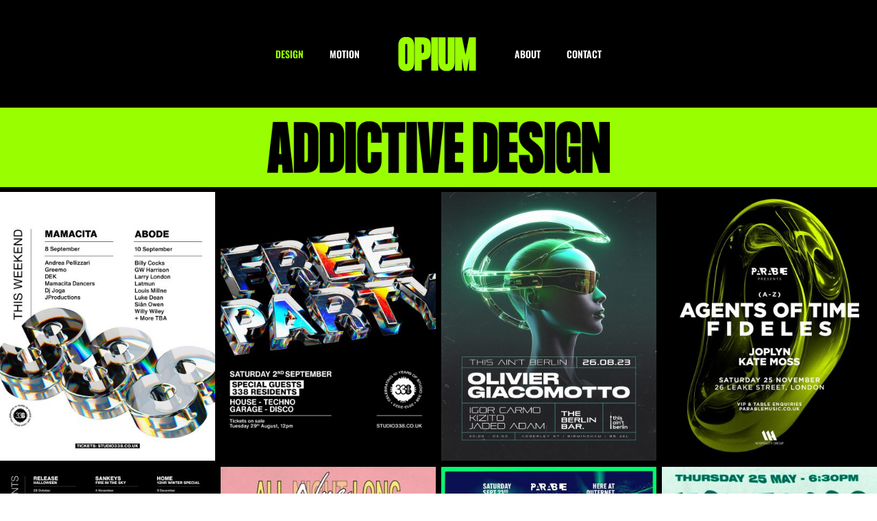

--- FILE ---
content_type: text/html; charset=UTF-8
request_url: https://addictivecontent.co/design
body_size: 46719
content:
<!DOCTYPE html>
<html class="avada-html-layout-wide avada-html-header-position-top avada-is-100-percent-template avada-html-has-bg-image" lang="en-US" prefix="og: http://ogp.me/ns# fb: http://ogp.me/ns/fb#">
<head>
	<meta http-equiv="X-UA-Compatible" content="IE=edge" />
	<meta http-equiv="Content-Type" content="text/html; charset=utf-8"/>
	<meta name="viewport" content="width=device-width, initial-scale=1" />
	<meta name='robots' content='index, follow, max-image-preview:large, max-snippet:-1, max-video-preview:-1' />

	<!-- This site is optimized with the Yoast SEO plugin v21.7 - https://yoast.com/wordpress/plugins/seo/ -->
	<title>OPIUM - DESIGN - OPIUM</title>
	<link rel="canonical" href="https://addictivecontent.co/design" />
	<meta property="og:locale" content="en_US" />
	<meta property="og:type" content="article" />
	<meta property="og:title" content="OPIUM - DESIGN - OPIUM" />
	<meta property="og:url" content="https://addictivecontent.co/design" />
	<meta property="og:site_name" content="OPIUM" />
	<meta property="article:modified_time" content="2024-01-04T09:49:55+00:00" />
	<meta property="og:image" content="https://addictivecontent.co/wp-content/uploads/2024/01/OPIUM-YELLOW-300X190-V2.png" />
	<meta property="og:image:width" content="300" />
	<meta property="og:image:height" content="190" />
	<meta property="og:image:type" content="image/png" />
	<meta name="twitter:card" content="summary_large_image" />
	<meta name="twitter:label1" content="Est. reading time" />
	<meta name="twitter:data1" content="43 minutes" />
	<script type="application/ld+json" class="yoast-schema-graph">{"@context":"https://schema.org","@graph":[{"@type":"WebPage","@id":"https://addictivecontent.co/design","url":"https://addictivecontent.co/design","name":"OPIUM - DESIGN - OPIUM","isPartOf":{"@id":"https://addictivecontent.co/#website"},"datePublished":"2020-10-18T14:12:36+00:00","dateModified":"2024-01-04T09:49:55+00:00","breadcrumb":{"@id":"https://addictivecontent.co/design#breadcrumb"},"inLanguage":"en-US","potentialAction":[{"@type":"ReadAction","target":["https://addictivecontent.co/design"]}]},{"@type":"BreadcrumbList","@id":"https://addictivecontent.co/design#breadcrumb","itemListElement":[{"@type":"ListItem","position":1,"name":"Home","item":"https://addictivecontent.co/"},{"@type":"ListItem","position":2,"name":"OPIUM &#8211; DESIGN"}]},{"@type":"WebSite","@id":"https://addictivecontent.co/#website","url":"https://addictivecontent.co/","name":"OPIUM","description":"Addictive Content","publisher":{"@id":"https://addictivecontent.co/#organization"},"potentialAction":[{"@type":"SearchAction","target":{"@type":"EntryPoint","urlTemplate":"https://addictivecontent.co/?s={search_term_string}"},"query-input":"required name=search_term_string"}],"inLanguage":"en-US"},{"@type":"Organization","@id":"https://addictivecontent.co/#organization","name":"OPIUM Creative","url":"https://addictivecontent.co/","logo":{"@type":"ImageObject","inLanguage":"en-US","@id":"https://addictivecontent.co/#/schema/logo/image/","url":"https://addictivecontent.co/wp-content/uploads/2024/01/OPIUM-YELLOW-300X190-V2.png","contentUrl":"https://addictivecontent.co/wp-content/uploads/2024/01/OPIUM-YELLOW-300X190-V2.png","width":300,"height":190,"caption":"OPIUM Creative"},"image":{"@id":"https://addictivecontent.co/#/schema/logo/image/"}}]}</script>
	<!-- / Yoast SEO plugin. -->


<link rel="alternate" type="application/rss+xml" title="OPIUM &raquo; Feed" href="https://addictivecontent.co/feed" />
<link rel="alternate" type="application/rss+xml" title="OPIUM &raquo; Comments Feed" href="https://addictivecontent.co/comments/feed" />
					<link rel="shortcut icon" href="https://addictivecontent.co/wp-content/uploads/2024/01/MOTH-FAVICON-BLACK.png" type="image/x-icon" />
		
		
		
				
		<meta property="og:title" content="OPIUM - DESIGN"/>
		<meta property="og:type" content="article"/>
		<meta property="og:url" content="https://addictivecontent.co/design"/>
		<meta property="og:site_name" content="OPIUM"/>
		<meta property="og:description" content=""/>

									<meta property="og:image" content="https://addictivecontent.co/wp-content/uploads/2024/01/OPIUM-YELLOW-300X190-V3.png"/>
									<!-- This site uses the Google Analytics by MonsterInsights plugin v8.23.1 - Using Analytics tracking - https://www.monsterinsights.com/ -->
		<!-- Note: MonsterInsights is not currently configured on this site. The site owner needs to authenticate with Google Analytics in the MonsterInsights settings panel. -->
					<!-- No tracking code set -->
				<!-- / Google Analytics by MonsterInsights -->
		<script type="text/javascript">
/* <![CDATA[ */
window._wpemojiSettings = {"baseUrl":"https:\/\/s.w.org\/images\/core\/emoji\/14.0.0\/72x72\/","ext":".png","svgUrl":"https:\/\/s.w.org\/images\/core\/emoji\/14.0.0\/svg\/","svgExt":".svg","source":{"concatemoji":"https:\/\/addictivecontent.co\/wp-includes\/js\/wp-emoji-release.min.js?ver=6.4.7"}};
/*! This file is auto-generated */
!function(i,n){var o,s,e;function c(e){try{var t={supportTests:e,timestamp:(new Date).valueOf()};sessionStorage.setItem(o,JSON.stringify(t))}catch(e){}}function p(e,t,n){e.clearRect(0,0,e.canvas.width,e.canvas.height),e.fillText(t,0,0);var t=new Uint32Array(e.getImageData(0,0,e.canvas.width,e.canvas.height).data),r=(e.clearRect(0,0,e.canvas.width,e.canvas.height),e.fillText(n,0,0),new Uint32Array(e.getImageData(0,0,e.canvas.width,e.canvas.height).data));return t.every(function(e,t){return e===r[t]})}function u(e,t,n){switch(t){case"flag":return n(e,"\ud83c\udff3\ufe0f\u200d\u26a7\ufe0f","\ud83c\udff3\ufe0f\u200b\u26a7\ufe0f")?!1:!n(e,"\ud83c\uddfa\ud83c\uddf3","\ud83c\uddfa\u200b\ud83c\uddf3")&&!n(e,"\ud83c\udff4\udb40\udc67\udb40\udc62\udb40\udc65\udb40\udc6e\udb40\udc67\udb40\udc7f","\ud83c\udff4\u200b\udb40\udc67\u200b\udb40\udc62\u200b\udb40\udc65\u200b\udb40\udc6e\u200b\udb40\udc67\u200b\udb40\udc7f");case"emoji":return!n(e,"\ud83e\udef1\ud83c\udffb\u200d\ud83e\udef2\ud83c\udfff","\ud83e\udef1\ud83c\udffb\u200b\ud83e\udef2\ud83c\udfff")}return!1}function f(e,t,n){var r="undefined"!=typeof WorkerGlobalScope&&self instanceof WorkerGlobalScope?new OffscreenCanvas(300,150):i.createElement("canvas"),a=r.getContext("2d",{willReadFrequently:!0}),o=(a.textBaseline="top",a.font="600 32px Arial",{});return e.forEach(function(e){o[e]=t(a,e,n)}),o}function t(e){var t=i.createElement("script");t.src=e,t.defer=!0,i.head.appendChild(t)}"undefined"!=typeof Promise&&(o="wpEmojiSettingsSupports",s=["flag","emoji"],n.supports={everything:!0,everythingExceptFlag:!0},e=new Promise(function(e){i.addEventListener("DOMContentLoaded",e,{once:!0})}),new Promise(function(t){var n=function(){try{var e=JSON.parse(sessionStorage.getItem(o));if("object"==typeof e&&"number"==typeof e.timestamp&&(new Date).valueOf()<e.timestamp+604800&&"object"==typeof e.supportTests)return e.supportTests}catch(e){}return null}();if(!n){if("undefined"!=typeof Worker&&"undefined"!=typeof OffscreenCanvas&&"undefined"!=typeof URL&&URL.createObjectURL&&"undefined"!=typeof Blob)try{var e="postMessage("+f.toString()+"("+[JSON.stringify(s),u.toString(),p.toString()].join(",")+"));",r=new Blob([e],{type:"text/javascript"}),a=new Worker(URL.createObjectURL(r),{name:"wpTestEmojiSupports"});return void(a.onmessage=function(e){c(n=e.data),a.terminate(),t(n)})}catch(e){}c(n=f(s,u,p))}t(n)}).then(function(e){for(var t in e)n.supports[t]=e[t],n.supports.everything=n.supports.everything&&n.supports[t],"flag"!==t&&(n.supports.everythingExceptFlag=n.supports.everythingExceptFlag&&n.supports[t]);n.supports.everythingExceptFlag=n.supports.everythingExceptFlag&&!n.supports.flag,n.DOMReady=!1,n.readyCallback=function(){n.DOMReady=!0}}).then(function(){return e}).then(function(){var e;n.supports.everything||(n.readyCallback(),(e=n.source||{}).concatemoji?t(e.concatemoji):e.wpemoji&&e.twemoji&&(t(e.twemoji),t(e.wpemoji)))}))}((window,document),window._wpemojiSettings);
/* ]]> */
</script>
<style id='wp-emoji-styles-inline-css' type='text/css'>

	img.wp-smiley, img.emoji {
		display: inline !important;
		border: none !important;
		box-shadow: none !important;
		height: 1em !important;
		width: 1em !important;
		margin: 0 0.07em !important;
		vertical-align: -0.1em !important;
		background: none !important;
		padding: 0 !important;
	}
</style>
<link rel='stylesheet' id='fusion-dynamic-css-css' href='https://addictivecontent.co/wp-content/uploads/fusion-styles/3e74e8c9a93e0a576f8ec17661bd083c.min.css?ver=3.11.3' type='text/css' media='all' />
<script type="text/javascript" src="https://addictivecontent.co/wp-includes/js/jquery/jquery.min.js?ver=3.7.1" id="jquery-core-js"></script>
<script type="text/javascript" src="https://addictivecontent.co/wp-includes/js/jquery/jquery-migrate.min.js?ver=3.4.1" id="jquery-migrate-js"></script>
<link rel="https://api.w.org/" href="https://addictivecontent.co/wp-json/" /><link rel="alternate" type="application/json" href="https://addictivecontent.co/wp-json/wp/v2/pages/2835" /><link rel="EditURI" type="application/rsd+xml" title="RSD" href="https://addictivecontent.co/xmlrpc.php?rsd" />
<meta name="generator" content="WordPress 6.4.7" />
<link rel='shortlink' href='https://addictivecontent.co/?p=2835' />
<link rel="alternate" type="application/json+oembed" href="https://addictivecontent.co/wp-json/oembed/1.0/embed?url=https%3A%2F%2Faddictivecontent.co%2Fdesign" />
<link rel="alternate" type="text/xml+oembed" href="https://addictivecontent.co/wp-json/oembed/1.0/embed?url=https%3A%2F%2Faddictivecontent.co%2Fdesign&#038;format=xml" />
<style type="text/css" id="css-fb-visibility">@media screen and (max-width: 640px){.fusion-no-small-visibility{display:none !important;}body .sm-text-align-center{text-align:center !important;}body .sm-text-align-left{text-align:left !important;}body .sm-text-align-right{text-align:right !important;}body .sm-flex-align-center{justify-content:center !important;}body .sm-flex-align-flex-start{justify-content:flex-start !important;}body .sm-flex-align-flex-end{justify-content:flex-end !important;}body .sm-mx-auto{margin-left:auto !important;margin-right:auto !important;}body .sm-ml-auto{margin-left:auto !important;}body .sm-mr-auto{margin-right:auto !important;}body .fusion-absolute-position-small{position:absolute;top:auto;width:100%;}.awb-sticky.awb-sticky-small{ position: sticky; top: var(--awb-sticky-offset,0); }}@media screen and (min-width: 641px) and (max-width: 1024px){.fusion-no-medium-visibility{display:none !important;}body .md-text-align-center{text-align:center !important;}body .md-text-align-left{text-align:left !important;}body .md-text-align-right{text-align:right !important;}body .md-flex-align-center{justify-content:center !important;}body .md-flex-align-flex-start{justify-content:flex-start !important;}body .md-flex-align-flex-end{justify-content:flex-end !important;}body .md-mx-auto{margin-left:auto !important;margin-right:auto !important;}body .md-ml-auto{margin-left:auto !important;}body .md-mr-auto{margin-right:auto !important;}body .fusion-absolute-position-medium{position:absolute;top:auto;width:100%;}.awb-sticky.awb-sticky-medium{ position: sticky; top: var(--awb-sticky-offset,0); }}@media screen and (min-width: 1025px){.fusion-no-large-visibility{display:none !important;}body .lg-text-align-center{text-align:center !important;}body .lg-text-align-left{text-align:left !important;}body .lg-text-align-right{text-align:right !important;}body .lg-flex-align-center{justify-content:center !important;}body .lg-flex-align-flex-start{justify-content:flex-start !important;}body .lg-flex-align-flex-end{justify-content:flex-end !important;}body .lg-mx-auto{margin-left:auto !important;margin-right:auto !important;}body .lg-ml-auto{margin-left:auto !important;}body .lg-mr-auto{margin-right:auto !important;}body .fusion-absolute-position-large{position:absolute;top:auto;width:100%;}.awb-sticky.awb-sticky-large{ position: sticky; top: var(--awb-sticky-offset,0); }}</style><style type="text/css">.recentcomments a{display:inline !important;padding:0 !important;margin:0 !important;}</style><meta name="generator" content="Powered by Slider Revolution 6.6.20 - responsive, Mobile-Friendly Slider Plugin for WordPress with comfortable drag and drop interface." />
<link rel="icon" href="https://addictivecontent.co/wp-content/uploads/2024/01/cropped-MOTH-FAVICON-BLACK-32x32.png" sizes="32x32" />
<link rel="icon" href="https://addictivecontent.co/wp-content/uploads/2024/01/cropped-MOTH-FAVICON-BLACK-192x192.png" sizes="192x192" />
<link rel="apple-touch-icon" href="https://addictivecontent.co/wp-content/uploads/2024/01/cropped-MOTH-FAVICON-BLACK-180x180.png" />
<meta name="msapplication-TileImage" content="https://addictivecontent.co/wp-content/uploads/2024/01/cropped-MOTH-FAVICON-BLACK-270x270.png" />
<script>function setREVStartSize(e){
			//window.requestAnimationFrame(function() {
				window.RSIW = window.RSIW===undefined ? window.innerWidth : window.RSIW;
				window.RSIH = window.RSIH===undefined ? window.innerHeight : window.RSIH;
				try {
					var pw = document.getElementById(e.c).parentNode.offsetWidth,
						newh;
					pw = pw===0 || isNaN(pw) || (e.l=="fullwidth" || e.layout=="fullwidth") ? window.RSIW : pw;
					e.tabw = e.tabw===undefined ? 0 : parseInt(e.tabw);
					e.thumbw = e.thumbw===undefined ? 0 : parseInt(e.thumbw);
					e.tabh = e.tabh===undefined ? 0 : parseInt(e.tabh);
					e.thumbh = e.thumbh===undefined ? 0 : parseInt(e.thumbh);
					e.tabhide = e.tabhide===undefined ? 0 : parseInt(e.tabhide);
					e.thumbhide = e.thumbhide===undefined ? 0 : parseInt(e.thumbhide);
					e.mh = e.mh===undefined || e.mh=="" || e.mh==="auto" ? 0 : parseInt(e.mh,0);
					if(e.layout==="fullscreen" || e.l==="fullscreen")
						newh = Math.max(e.mh,window.RSIH);
					else{
						e.gw = Array.isArray(e.gw) ? e.gw : [e.gw];
						for (var i in e.rl) if (e.gw[i]===undefined || e.gw[i]===0) e.gw[i] = e.gw[i-1];
						e.gh = e.el===undefined || e.el==="" || (Array.isArray(e.el) && e.el.length==0)? e.gh : e.el;
						e.gh = Array.isArray(e.gh) ? e.gh : [e.gh];
						for (var i in e.rl) if (e.gh[i]===undefined || e.gh[i]===0) e.gh[i] = e.gh[i-1];
											
						var nl = new Array(e.rl.length),
							ix = 0,
							sl;
						e.tabw = e.tabhide>=pw ? 0 : e.tabw;
						e.thumbw = e.thumbhide>=pw ? 0 : e.thumbw;
						e.tabh = e.tabhide>=pw ? 0 : e.tabh;
						e.thumbh = e.thumbhide>=pw ? 0 : e.thumbh;
						for (var i in e.rl) nl[i] = e.rl[i]<window.RSIW ? 0 : e.rl[i];
						sl = nl[0];
						for (var i in nl) if (sl>nl[i] && nl[i]>0) { sl = nl[i]; ix=i;}
						var m = pw>(e.gw[ix]+e.tabw+e.thumbw) ? 1 : (pw-(e.tabw+e.thumbw)) / (e.gw[ix]);
						newh =  (e.gh[ix] * m) + (e.tabh + e.thumbh);
					}
					var el = document.getElementById(e.c);
					if (el!==null && el) el.style.height = newh+"px";
					el = document.getElementById(e.c+"_wrapper");
					if (el!==null && el) {
						el.style.height = newh+"px";
						el.style.display = "block";
					}
				} catch(e){
					console.log("Failure at Presize of Slider:" + e)
				}
			//});
		  };</script>
		<style type="text/css" id="wp-custom-css">
			.fusion-portfolio-content-wrapper { pointer-events: none; }
.fusion-image-wrapper{ pointer-events: none; }


.ttshowcase_rating .fa-star,
.ttshowcase_rating .fa-star-half-o,
.ttshowcase_rating .fa-star-o {
color: #000000 !important;
}

.grecaptcha-badge { 
    visibility: hidden !important;
}
		</style>
				<script type="text/javascript">
			var doc = document.documentElement;
			doc.setAttribute( 'data-useragent', navigator.userAgent );
		</script>
		
	</head>

<body data-rsssl=1 class="page-template page-template-100-width page-template-100-width-php page page-id-2835 fusion-image-hovers fusion-pagination-sizing fusion-button_type-flat fusion-button_span-yes fusion-button_gradient-linear avada-image-rollover-circle-no avada-image-rollover-yes avada-image-rollover-direction-center_horiz fusion-body ltr no-tablet-sticky-header no-mobile-sticky-header no-mobile-slidingbar fusion-disable-outline fusion-sub-menu-fade mobile-logo-pos-left layout-wide-mode avada-has-boxed-modal-shadow-none layout-scroll-offset-full avada-has-zero-margin-offset-top fusion-top-header menu-text-align-center mobile-menu-design-flyout fusion-hide-pagination-text fusion-header-layout-v7 avada-responsive avada-footer-fx-parallax-effect avada-menu-highlight-style-textcolor fusion-search-form-classic fusion-main-menu-search-overlay fusion-avatar-square avada-sticky-shrinkage avada-dropdown-styles avada-blog-layout-masonry avada-blog-archive-layout-large avada-header-shadow-no avada-menu-icon-position-left avada-has-header-100-width avada-has-pagetitle-bg-full avada-has-breadcrumb-mobile-hidden avada-has-titlebar-hide avada-has-bg-image-full avada-has-pagination-padding avada-flyout-menu-direction-right avada-ec-views-v1" data-awb-post-id="2835">
		<a class="skip-link screen-reader-text" href="#content">Skip to content</a>

	<div id="boxed-wrapper">
		
		<div id="wrapper" class="fusion-wrapper">
			<div id="home" style="position:relative;top:-1px;"></div>
							
					
			<header class="fusion-header-wrapper">
				<div class="fusion-header-v7 fusion-logo-alignment fusion-logo-left fusion-sticky-menu- fusion-sticky-logo-1 fusion-mobile-logo-  fusion-mobile-menu-design-flyout fusion-header-has-flyout-menu">
					<div class="fusion-header-sticky-height"></div>
<div class="fusion-header" >
	<div class="fusion-row fusion-middle-logo-menu">
					<div class="fusion-header-has-flyout-menu-content">
				<nav class="fusion-main-menu fusion-main-menu-sticky" aria-label="Main Menu"><div class="fusion-overlay-search">		<form role="search" class="searchform fusion-search-form  fusion-search-form-classic" method="get" action="https://addictivecontent.co/">
			<div class="fusion-search-form-content">

				
				<div class="fusion-search-field search-field">
					<label><span class="screen-reader-text">Search for:</span>
													<input type="search" value="" name="s" class="s" placeholder="Search..." required aria-required="true" aria-label="Search..."/>
											</label>
				</div>
				<div class="fusion-search-button search-button">
					<input type="submit" class="fusion-search-submit searchsubmit" aria-label="Search" value="&#xf002;" />
									</div>

				
			</div>


			
		</form>
		<div class="fusion-search-spacer"></div><a href="#" role="button" aria-label="Close Search" class="fusion-close-search"></a></div><ul id="menu-opium-2020-main-menu" class="fusion-menu fusion-middle-logo-ul"><li  id="menu-item-2867"  class="menu-item menu-item-type-post_type menu-item-object-page current-menu-item page_item page-item-2835 current_page_item menu-item-2867"  data-item-id="2867"><a  href="https://addictivecontent.co/design" class="fusion-top-level-link fusion-textcolor-highlight"><span class="menu-text">DESIGN</span></a></li><li  id="menu-item-2868"  class="menu-item menu-item-type-post_type menu-item-object-page menu-item-2868"  data-item-id="2868"><a  href="https://addictivecontent.co/motion" class="fusion-top-level-link fusion-textcolor-highlight"><span class="menu-text">MOTION</span></a></li>	<li class="fusion-middle-logo-menu-logo fusion-logo" data-margin-top="31px" data-margin-bottom="31px" data-margin-left="0px" data-margin-right="0px">
			<a class="fusion-logo-link"  href="https://addictivecontent.co/" >

						<!-- standard logo -->
			<img src="https://addictivecontent.co/wp-content/uploads/2024/01/OPIUM-YELLOW-300X190-V3.png" srcset="https://addictivecontent.co/wp-content/uploads/2024/01/OPIUM-YELLOW-300X190-V3.png 1x, https://addictivecontent.co/wp-content/uploads/2024/01/OPIUM-YELLOW-300X190-V3.png 2x" width="300" height="190" style="max-height:190px;height:auto;" alt="OPIUM Logo" data-retina_logo_url="https://addictivecontent.co/wp-content/uploads/2024/01/OPIUM-YELLOW-300X190-V3.png" class="fusion-standard-logo" />

			
											<!-- sticky header logo -->
				<img src="https://addictivecontent.co/wp-content/uploads/2019/10/OPIUM-MOTH-FLAP-LOGO.gif" srcset="https://addictivecontent.co/wp-content/uploads/2019/10/OPIUM-MOTH-FLAP-LOGO.gif 1x, https://addictivecontent.co/wp-content/uploads/2019/10/OPIUM-MOTH-FLAP-LOGO.gif 2x" width="500" height="300" style="max-height:300px;height:auto;" alt="OPIUM Logo" data-retina_logo_url="https://addictivecontent.co/wp-content/uploads/2019/10/OPIUM-MOTH-FLAP-LOGO.gif" class="fusion-sticky-logo" />
					</a>
		</li><li  id="menu-item-2748"  class="menu-item menu-item-type-post_type menu-item-object-page menu-item-2748"  data-item-id="2748"><a  href="https://addictivecontent.co/about" class="fusion-top-level-link fusion-textcolor-highlight"><span class="menu-text">ABOUT</span></a></li><li  id="menu-item-2749"  class="menu-item menu-item-type-post_type menu-item-object-page menu-item-2749"  data-item-id="2749"><a  href="https://addictivecontent.co/contact" class="fusion-top-level-link fusion-textcolor-highlight"><span class="menu-text">CONTACT</span></a></li></ul></nav><div class="fusion-flyout-menu-icons fusion-flyout-mobile-menu-icons">
	
	
	
				<a class="fusion-flyout-menu-toggle" aria-hidden="true" aria-label="Toggle Menu" href="#">
			<div class="fusion-toggle-icon-line"></div>
			<div class="fusion-toggle-icon-line"></div>
			<div class="fusion-toggle-icon-line"></div>
		</a>
	</div>


<div class="fusion-flyout-menu-bg"></div>

<nav class="fusion-mobile-nav-holder fusion-flyout-menu fusion-flyout-mobile-menu" aria-label="Main Menu Mobile"></nav>

							</div>
			</div>
</div>
				</div>
				<div class="fusion-clearfix"></div>
			</header>
								
							<div id="sliders-container" class="fusion-slider-visibility">
					</div>
				
					
							
			
						<main id="main" class="clearfix width-100">
				<div class="fusion-row" style="max-width:100%;">
<section id="content" class="full-width">
					<div id="post-2835" class="post-2835 page type-page status-publish hentry">
			<span class="entry-title rich-snippet-hidden">OPIUM &#8211; DESIGN</span><span class="vcard rich-snippet-hidden"><span class="fn"><a href="https://addictivecontent.co/author/feedmeopium" title="Posts by feedmeopium" rel="author">feedmeopium</a></span></span><span class="updated rich-snippet-hidden">2024-01-04T09:49:55+00:00</span>						<div class="post-content">
				<div class="fusion-fullwidth fullwidth-box fusion-builder-row-1 nonhundred-percent-fullwidth non-hundred-percent-height-scrolling" style="--awb-background-position:center bottom;--awb-background-blend-mode:difference;--awb-border-sizes-top:0px;--awb-border-sizes-bottom:0px;--awb-border-sizes-left:0px;--awb-border-sizes-right:0px;--awb-border-color:#ffffff;--awb-border-radius-top-left:0px;--awb-border-radius-top-right:0px;--awb-border-radius-bottom-right:0px;--awb-border-radius-bottom-left:0px;--awb-background-color:var(--awb-color3);--awb-flex-wrap:wrap;" ><div class="fusion-builder-row fusion-row"><div class="fusion-layout-column fusion_builder_column fusion-builder-column-0 fusion_builder_column_1_1 1_1 fusion-one-full fusion-column-first fusion-column-last" style="--awb-padding-top:20px;--awb-padding-right:20px;--awb-padding-bottom:20px;--awb-padding-left:20px;--awb-bg-size:cover;"><div class="fusion-column-wrapper fusion-column-has-shadow fusion-flex-column-wrapper-legacy"><div class="fusion-image-element fusion-image-align-center in-legacy-container" style="text-align:center;--awb-max-width:500px;--awb-caption-title-font-family:var(--h2_typography-font-family);--awb-caption-title-font-weight:var(--h2_typography-font-weight);--awb-caption-title-font-style:var(--h2_typography-font-style);--awb-caption-title-size:var(--h2_typography-font-size);--awb-caption-title-transform:var(--h2_typography-text-transform);--awb-caption-title-line-height:var(--h2_typography-line-height);--awb-caption-title-letter-spacing:var(--h2_typography-letter-spacing);"><div class="imageframe-align-center"><span class=" fusion-imageframe imageframe-none imageframe-1 hover-type-none"><img fetchpriority="high" decoding="async" width="2541" height="384" title="DESIGN BLACK" src="https://addictivecontent.co/wp-content/uploads/2024/01/DESIGN-BLACK.png" data-orig-src="https://addictivecontent.co/wp-content/uploads/2024/01/DESIGN-BLACK.png" alt class="lazyload img-responsive wp-image-3133" srcset="data:image/svg+xml,%3Csvg%20xmlns%3D%27http%3A%2F%2Fwww.w3.org%2F2000%2Fsvg%27%20width%3D%272541%27%20height%3D%27384%27%20viewBox%3D%270%200%202541%20384%27%3E%3Crect%20width%3D%272541%27%20height%3D%27384%27%20fill-opacity%3D%220%22%2F%3E%3C%2Fsvg%3E" data-srcset="https://addictivecontent.co/wp-content/uploads/2024/01/DESIGN-BLACK-200x30.png 200w, https://addictivecontent.co/wp-content/uploads/2024/01/DESIGN-BLACK-400x60.png 400w, https://addictivecontent.co/wp-content/uploads/2024/01/DESIGN-BLACK-600x91.png 600w, https://addictivecontent.co/wp-content/uploads/2024/01/DESIGN-BLACK-800x121.png 800w, https://addictivecontent.co/wp-content/uploads/2024/01/DESIGN-BLACK-1200x181.png 1200w, https://addictivecontent.co/wp-content/uploads/2024/01/DESIGN-BLACK.png 2541w" data-sizes="auto" data-orig-sizes="(max-width: 800px) 100vw, 2541px" /></span></div></div><div class="fusion-clearfix"></div></div></div></div></div><div class="fusion-fullwidth fullwidth-box fusion-builder-row-2 has-pattern-background has-mask-background hundred-percent-fullwidth non-hundred-percent-height-scrolling fusion-no-medium-visibility fusion-no-large-visibility" style="--awb-border-sizes-top:0px;--awb-border-sizes-bottom:0px;--awb-border-sizes-left:0px;--awb-border-sizes-right:0px;--awb-border-color:#ffffff;--awb-border-radius-top-left:0px;--awb-border-radius-top-right:0px;--awb-border-radius-bottom-right:0px;--awb-border-radius-bottom-left:0px;--awb-padding-top:7px;--awb-padding-right:-10px;--awb-padding-left:-10px;--awb-margin-bottom:-10px;--awb-background-color:var(--awb-color8);--awb-flex-wrap:wrap;" ><div class="fusion-builder-row fusion-row"><div class="fusion-layout-column fusion_builder_column fusion-builder-column-1 fusion_builder_column_1_1 1_1 fusion-one-full fusion-column-first fusion-column-last" style="--awb-bg-blend:overlay;--awb-bg-size:cover;" data-motion-effects="[{&quot;type&quot;:&quot;&quot;,&quot;scroll_type&quot;:&quot;transition&quot;,&quot;scroll_direction&quot;:&quot;up&quot;,&quot;transition_speed&quot;:&quot;1&quot;,&quot;fade_type&quot;:&quot;in&quot;,&quot;scale_type&quot;:&quot;up&quot;,&quot;initial_scale&quot;:&quot;1&quot;,&quot;max_scale&quot;:&quot;1.5&quot;,&quot;min_scale&quot;:&quot;0.5&quot;,&quot;initial_rotate&quot;:&quot;0&quot;,&quot;end_rotate&quot;:&quot;30&quot;,&quot;initial_blur&quot;:&quot;0&quot;,&quot;end_blur&quot;:&quot;3&quot;,&quot;start_element&quot;:&quot;top&quot;,&quot;start_viewport&quot;:&quot;bottom&quot;,&quot;end_element&quot;:&quot;bottom&quot;,&quot;end_viewport&quot;:&quot;top&quot;,&quot;mouse_effect&quot;:&quot;track&quot;,&quot;mouse_effect_direction&quot;:&quot;opposite&quot;,&quot;mouse_effect_speed&quot;:&quot;2&quot;,&quot;infinite_animation&quot;:&quot;float&quot;,&quot;infinite_animation_speed&quot;:&quot;2&quot;}]" data-scroll-devices="small-visibility,medium-visibility,large-visibility"><div class="fusion-column-wrapper fusion-column-has-shadow fusion-flex-column-wrapper-legacy"><div class="awb-gallery-wrapper awb-gallery-wrapper-1 button-span-no"><div style="margin:-4px;--awb-bordersize:0px;" class="fusion-gallery fusion-gallery-container fusion-grid-4 fusion-columns-total-12 fusion-gallery-layout-grid fusion-gallery-1"><div style="padding:4px;" class="fusion-grid-column fusion-gallery-column fusion-gallery-column-4 hover-type-none"><div class="fusion-gallery-image"><img decoding="async" src="https://addictivecontent.co/wp-content/uploads/2024/01/338-THIS-WEEKEND-8-SEPT.jpg" data-orig-src="https://addictivecontent.co/wp-content/uploads/2024/01/338-THIS-WEEKEND-8-SEPT.jpg" width="1080" height="1350" alt="" title="338-THIS-WEEKEND-8-SEPT" aria-label="338-THIS-WEEKEND-8-SEPT" class="lazyload img-responsive wp-image-3045" srcset="data:image/svg+xml,%3Csvg%20xmlns%3D%27http%3A%2F%2Fwww.w3.org%2F2000%2Fsvg%27%20width%3D%271080%27%20height%3D%271350%27%20viewBox%3D%270%200%201080%201350%27%3E%3Crect%20width%3D%271080%27%20height%3D%271350%27%20fill-opacity%3D%220%22%2F%3E%3C%2Fsvg%3E" data-srcset="https://addictivecontent.co/wp-content/uploads/2024/01/338-THIS-WEEKEND-8-SEPT-200x250.jpg 200w, https://addictivecontent.co/wp-content/uploads/2024/01/338-THIS-WEEKEND-8-SEPT-400x500.jpg 400w, https://addictivecontent.co/wp-content/uploads/2024/01/338-THIS-WEEKEND-8-SEPT-600x750.jpg 600w, https://addictivecontent.co/wp-content/uploads/2024/01/338-THIS-WEEKEND-8-SEPT-800x1000.jpg 800w, https://addictivecontent.co/wp-content/uploads/2024/01/338-THIS-WEEKEND-8-SEPT.jpg 1080w" data-sizes="auto" data-orig-sizes="(min-width: 1299px) 25vw, (min-width: 2200px) 100vw, (min-width: 915px) 482px, (min-width: 824px) 643px, (min-width: 732px) 824px, (min-width: 640px) 732px, " /></div></div><div style="padding:4px;" class="fusion-grid-column fusion-gallery-column fusion-gallery-column-4 hover-type-none"><div class="fusion-gallery-image"><img decoding="async" src="https://addictivecontent.co/wp-content/uploads/2024/01/338-FREE-PARTY-2-SEPT-SQ.jpg" data-orig-src="https://addictivecontent.co/wp-content/uploads/2024/01/338-FREE-PARTY-2-SEPT-SQ.jpg" width="1080" height="1080" alt="" title="338&#8212;FREE-PARTY-2-SEPT-SQ" aria-label="338&#8212;FREE-PARTY-2-SEPT-SQ" class="lazyload img-responsive wp-image-3043" srcset="data:image/svg+xml,%3Csvg%20xmlns%3D%27http%3A%2F%2Fwww.w3.org%2F2000%2Fsvg%27%20width%3D%271080%27%20height%3D%271080%27%20viewBox%3D%270%200%201080%201080%27%3E%3Crect%20width%3D%271080%27%20height%3D%271080%27%20fill-opacity%3D%220%22%2F%3E%3C%2Fsvg%3E" data-srcset="https://addictivecontent.co/wp-content/uploads/2024/01/338-FREE-PARTY-2-SEPT-SQ-200x200.jpg 200w, https://addictivecontent.co/wp-content/uploads/2024/01/338-FREE-PARTY-2-SEPT-SQ-400x400.jpg 400w, https://addictivecontent.co/wp-content/uploads/2024/01/338-FREE-PARTY-2-SEPT-SQ-600x600.jpg 600w, https://addictivecontent.co/wp-content/uploads/2024/01/338-FREE-PARTY-2-SEPT-SQ-800x800.jpg 800w, https://addictivecontent.co/wp-content/uploads/2024/01/338-FREE-PARTY-2-SEPT-SQ.jpg 1080w" data-sizes="auto" data-orig-sizes="(min-width: 1299px) 25vw, (min-width: 2200px) 100vw, (min-width: 915px) 482px, (min-width: 824px) 643px, (min-width: 732px) 824px, (min-width: 640px) 732px, " /></div></div><div style="padding:4px;" class="fusion-grid-column fusion-gallery-column fusion-gallery-column-4 hover-type-none"><div class="fusion-gallery-image"><img decoding="async" src="https://addictivecontent.co/wp-content/uploads/2024/01/BERLIN-OLIVIER-GIACOMOTTO-28-AUG-23-4x5-1.jpg" data-orig-src="https://addictivecontent.co/wp-content/uploads/2024/01/BERLIN-OLIVIER-GIACOMOTTO-28-AUG-23-4x5-1.jpg" width="1080" height="1350" alt="" title="BERLIN&#8212;OLIVIER-GIACOMOTTO-28-AUG-23-4&#215;5" aria-label="BERLIN&#8212;OLIVIER-GIACOMOTTO-28-AUG-23-4&#215;5" class="lazyload img-responsive wp-image-3051" srcset="data:image/svg+xml,%3Csvg%20xmlns%3D%27http%3A%2F%2Fwww.w3.org%2F2000%2Fsvg%27%20width%3D%271080%27%20height%3D%271350%27%20viewBox%3D%270%200%201080%201350%27%3E%3Crect%20width%3D%271080%27%20height%3D%271350%27%20fill-opacity%3D%220%22%2F%3E%3C%2Fsvg%3E" data-srcset="https://addictivecontent.co/wp-content/uploads/2024/01/BERLIN-OLIVIER-GIACOMOTTO-28-AUG-23-4x5-1-200x250.jpg 200w, https://addictivecontent.co/wp-content/uploads/2024/01/BERLIN-OLIVIER-GIACOMOTTO-28-AUG-23-4x5-1-400x500.jpg 400w, https://addictivecontent.co/wp-content/uploads/2024/01/BERLIN-OLIVIER-GIACOMOTTO-28-AUG-23-4x5-1-600x750.jpg 600w, https://addictivecontent.co/wp-content/uploads/2024/01/BERLIN-OLIVIER-GIACOMOTTO-28-AUG-23-4x5-1-800x1000.jpg 800w, https://addictivecontent.co/wp-content/uploads/2024/01/BERLIN-OLIVIER-GIACOMOTTO-28-AUG-23-4x5-1.jpg 1080w" data-sizes="auto" data-orig-sizes="(min-width: 1299px) 25vw, (min-width: 2200px) 100vw, (min-width: 915px) 482px, (min-width: 824px) 643px, (min-width: 732px) 824px, (min-width: 640px) 732px, " /></div></div><div style="padding:4px;" class="fusion-grid-column fusion-gallery-column fusion-gallery-column-4 hover-type-none"><div class="fusion-gallery-image"><img decoding="async" src="https://addictivecontent.co/wp-content/uploads/2024/01/PARABLE-251123-V4-1080.jpg" data-orig-src="https://addictivecontent.co/wp-content/uploads/2024/01/PARABLE-251123-V4-1080.jpg" width="1080" height="1080" alt="" title="PARABLE-251123-V4-1080" aria-label="PARABLE-251123-V4-1080" class="lazyload img-responsive wp-image-3085" srcset="data:image/svg+xml,%3Csvg%20xmlns%3D%27http%3A%2F%2Fwww.w3.org%2F2000%2Fsvg%27%20width%3D%271080%27%20height%3D%271080%27%20viewBox%3D%270%200%201080%201080%27%3E%3Crect%20width%3D%271080%27%20height%3D%271080%27%20fill-opacity%3D%220%22%2F%3E%3C%2Fsvg%3E" data-srcset="https://addictivecontent.co/wp-content/uploads/2024/01/PARABLE-251123-V4-1080-200x200.jpg 200w, https://addictivecontent.co/wp-content/uploads/2024/01/PARABLE-251123-V4-1080-400x400.jpg 400w, https://addictivecontent.co/wp-content/uploads/2024/01/PARABLE-251123-V4-1080-600x600.jpg 600w, https://addictivecontent.co/wp-content/uploads/2024/01/PARABLE-251123-V4-1080-800x800.jpg 800w, https://addictivecontent.co/wp-content/uploads/2024/01/PARABLE-251123-V4-1080.jpg 1080w" data-sizes="auto" data-orig-sizes="(min-width: 1299px) 25vw, (min-width: 2200px) 100vw, (min-width: 915px) 482px, (min-width: 824px) 643px, (min-width: 732px) 824px, (min-width: 640px) 732px, " /></div></div><div class="clearfix"></div><div style="padding:4px;" class="fusion-grid-column fusion-gallery-column fusion-gallery-column-4 hover-type-none"><div class="fusion-gallery-image"><img decoding="async" src="https://addictivecontent.co/wp-content/uploads/2024/01/338-6-UNMISSABLE-EVENTS.jpg" data-orig-src="https://addictivecontent.co/wp-content/uploads/2024/01/338-6-UNMISSABLE-EVENTS.jpg" width="1080" height="1080" alt="" title="338&#8212;6-UNMISSABLE-EVENTS" aria-label="338&#8212;6-UNMISSABLE-EVENTS" class="lazyload img-responsive wp-image-3042" srcset="data:image/svg+xml,%3Csvg%20xmlns%3D%27http%3A%2F%2Fwww.w3.org%2F2000%2Fsvg%27%20width%3D%271080%27%20height%3D%271080%27%20viewBox%3D%270%200%201080%201080%27%3E%3Crect%20width%3D%271080%27%20height%3D%271080%27%20fill-opacity%3D%220%22%2F%3E%3C%2Fsvg%3E" data-srcset="https://addictivecontent.co/wp-content/uploads/2024/01/338-6-UNMISSABLE-EVENTS-200x200.jpg 200w, https://addictivecontent.co/wp-content/uploads/2024/01/338-6-UNMISSABLE-EVENTS-400x400.jpg 400w, https://addictivecontent.co/wp-content/uploads/2024/01/338-6-UNMISSABLE-EVENTS-600x600.jpg 600w, https://addictivecontent.co/wp-content/uploads/2024/01/338-6-UNMISSABLE-EVENTS-800x800.jpg 800w, https://addictivecontent.co/wp-content/uploads/2024/01/338-6-UNMISSABLE-EVENTS.jpg 1080w" data-sizes="auto" data-orig-sizes="(min-width: 1299px) 25vw, (min-width: 2200px) 100vw, (min-width: 915px) 482px, (min-width: 824px) 643px, (min-width: 732px) 824px, (min-width: 640px) 732px, " /></div></div><div style="padding:4px;" class="fusion-grid-column fusion-gallery-column fusion-gallery-column-4 hover-type-none"><div class="fusion-gallery-image"><img decoding="async" src="https://addictivecontent.co/wp-content/uploads/2024/01/ALL-NIGHT-LONG-311222-SQ.jpg" data-orig-src="https://addictivecontent.co/wp-content/uploads/2024/01/ALL-NIGHT-LONG-311222-SQ.jpg" width="1080" height="1080" alt="" title="ALL-NIGHT-LONG-311222-SQ" aria-label="ALL-NIGHT-LONG-311222-SQ" class="lazyload img-responsive wp-image-3047" srcset="data:image/svg+xml,%3Csvg%20xmlns%3D%27http%3A%2F%2Fwww.w3.org%2F2000%2Fsvg%27%20width%3D%271080%27%20height%3D%271080%27%20viewBox%3D%270%200%201080%201080%27%3E%3Crect%20width%3D%271080%27%20height%3D%271080%27%20fill-opacity%3D%220%22%2F%3E%3C%2Fsvg%3E" data-srcset="https://addictivecontent.co/wp-content/uploads/2024/01/ALL-NIGHT-LONG-311222-SQ-200x200.jpg 200w, https://addictivecontent.co/wp-content/uploads/2024/01/ALL-NIGHT-LONG-311222-SQ-400x400.jpg 400w, https://addictivecontent.co/wp-content/uploads/2024/01/ALL-NIGHT-LONG-311222-SQ-600x600.jpg 600w, https://addictivecontent.co/wp-content/uploads/2024/01/ALL-NIGHT-LONG-311222-SQ-800x800.jpg 800w, https://addictivecontent.co/wp-content/uploads/2024/01/ALL-NIGHT-LONG-311222-SQ.jpg 1080w" data-sizes="auto" data-orig-sizes="(min-width: 1299px) 25vw, (min-width: 2200px) 100vw, (min-width: 915px) 482px, (min-width: 824px) 643px, (min-width: 732px) 824px, (min-width: 640px) 732px, " /></div></div><div style="padding:4px;" class="fusion-grid-column fusion-gallery-column fusion-gallery-column-4 hover-type-none"><div class="fusion-gallery-image"><img decoding="async" src="https://addictivecontent.co/wp-content/uploads/2024/01/PARABLE-230923-BOOKA-SHADE-SQ.jpg" data-orig-src="https://addictivecontent.co/wp-content/uploads/2024/01/PARABLE-230923-BOOKA-SHADE-SQ.jpg" width="1080" height="1080" alt="" title="PARABLE&#8212;230923-BOOKA-SHADE-SQ" aria-label="PARABLE&#8212;230923-BOOKA-SHADE-SQ" class="lazyload img-responsive wp-image-3079" srcset="data:image/svg+xml,%3Csvg%20xmlns%3D%27http%3A%2F%2Fwww.w3.org%2F2000%2Fsvg%27%20width%3D%271080%27%20height%3D%271080%27%20viewBox%3D%270%200%201080%201080%27%3E%3Crect%20width%3D%271080%27%20height%3D%271080%27%20fill-opacity%3D%220%22%2F%3E%3C%2Fsvg%3E" data-srcset="https://addictivecontent.co/wp-content/uploads/2024/01/PARABLE-230923-BOOKA-SHADE-SQ-200x200.jpg 200w, https://addictivecontent.co/wp-content/uploads/2024/01/PARABLE-230923-BOOKA-SHADE-SQ-400x400.jpg 400w, https://addictivecontent.co/wp-content/uploads/2024/01/PARABLE-230923-BOOKA-SHADE-SQ-600x600.jpg 600w, https://addictivecontent.co/wp-content/uploads/2024/01/PARABLE-230923-BOOKA-SHADE-SQ-800x800.jpg 800w, https://addictivecontent.co/wp-content/uploads/2024/01/PARABLE-230923-BOOKA-SHADE-SQ.jpg 1080w" data-sizes="auto" data-orig-sizes="(min-width: 1299px) 25vw, (min-width: 2200px) 100vw, (min-width: 915px) 482px, (min-width: 824px) 643px, (min-width: 732px) 824px, (min-width: 640px) 732px, " /></div></div><div style="padding:4px;" class="fusion-grid-column fusion-gallery-column fusion-gallery-column-4 hover-type-none"><div class="fusion-gallery-image"><img decoding="async" src="https://addictivecontent.co/wp-content/uploads/2024/01/HOMEBASS-03.jpg" data-orig-src="https://addictivecontent.co/wp-content/uploads/2024/01/HOMEBASS-03.jpg" width="1080" height="1080" alt="" title="HOMEBASS-03" aria-label="HOMEBASS-03" class="lazyload img-responsive wp-image-3063" srcset="data:image/svg+xml,%3Csvg%20xmlns%3D%27http%3A%2F%2Fwww.w3.org%2F2000%2Fsvg%27%20width%3D%271080%27%20height%3D%271080%27%20viewBox%3D%270%200%201080%201080%27%3E%3Crect%20width%3D%271080%27%20height%3D%271080%27%20fill-opacity%3D%220%22%2F%3E%3C%2Fsvg%3E" data-srcset="https://addictivecontent.co/wp-content/uploads/2024/01/HOMEBASS-03-200x200.jpg 200w, https://addictivecontent.co/wp-content/uploads/2024/01/HOMEBASS-03-400x400.jpg 400w, https://addictivecontent.co/wp-content/uploads/2024/01/HOMEBASS-03-600x600.jpg 600w, https://addictivecontent.co/wp-content/uploads/2024/01/HOMEBASS-03-800x800.jpg 800w, https://addictivecontent.co/wp-content/uploads/2024/01/HOMEBASS-03.jpg 1080w" data-sizes="auto" data-orig-sizes="(min-width: 1299px) 25vw, (min-width: 2200px) 100vw, (min-width: 915px) 482px, (min-width: 824px) 643px, (min-width: 732px) 824px, (min-width: 640px) 732px, " /></div></div><div class="clearfix"></div><div style="padding:4px;" class="fusion-grid-column fusion-gallery-column fusion-gallery-column-4 hover-type-none"><div class="fusion-gallery-image"><img decoding="async" src="https://addictivecontent.co/wp-content/uploads/2024/01/RELEASE-290723-V4.jpg" data-orig-src="https://addictivecontent.co/wp-content/uploads/2024/01/RELEASE-290723-V4.jpg" width="1080" height="1080" alt="" title="RELEASE-290723-V4" aria-label="RELEASE-290723-V4" class="lazyload img-responsive wp-image-3086" srcset="data:image/svg+xml,%3Csvg%20xmlns%3D%27http%3A%2F%2Fwww.w3.org%2F2000%2Fsvg%27%20width%3D%271080%27%20height%3D%271080%27%20viewBox%3D%270%200%201080%201080%27%3E%3Crect%20width%3D%271080%27%20height%3D%271080%27%20fill-opacity%3D%220%22%2F%3E%3C%2Fsvg%3E" data-srcset="https://addictivecontent.co/wp-content/uploads/2024/01/RELEASE-290723-V4-200x200.jpg 200w, https://addictivecontent.co/wp-content/uploads/2024/01/RELEASE-290723-V4-400x400.jpg 400w, https://addictivecontent.co/wp-content/uploads/2024/01/RELEASE-290723-V4-600x600.jpg 600w, https://addictivecontent.co/wp-content/uploads/2024/01/RELEASE-290723-V4-800x800.jpg 800w, https://addictivecontent.co/wp-content/uploads/2024/01/RELEASE-290723-V4.jpg 1080w" data-sizes="auto" data-orig-sizes="(min-width: 1299px) 25vw, (min-width: 2200px) 100vw, (min-width: 915px) 482px, (min-width: 824px) 643px, (min-width: 732px) 824px, (min-width: 640px) 732px, " /></div></div><div style="padding:4px;" class="fusion-grid-column fusion-gallery-column fusion-gallery-column-4 hover-type-none"><div class="fusion-gallery-image"><img decoding="async" src="https://addictivecontent.co/wp-content/uploads/2024/01/RL002-JAMES-WELSH-EP-MOCKUP.jpg" data-orig-src="https://addictivecontent.co/wp-content/uploads/2024/01/RL002-JAMES-WELSH-EP-MOCKUP.jpg" width="1080" height="1080" alt="" title="RL002-JAMES-WELSH-EP-MOCKUP" aria-label="RL002-JAMES-WELSH-EP-MOCKUP" class="lazyload img-responsive wp-image-3087" srcset="data:image/svg+xml,%3Csvg%20xmlns%3D%27http%3A%2F%2Fwww.w3.org%2F2000%2Fsvg%27%20width%3D%271080%27%20height%3D%271080%27%20viewBox%3D%270%200%201080%201080%27%3E%3Crect%20width%3D%271080%27%20height%3D%271080%27%20fill-opacity%3D%220%22%2F%3E%3C%2Fsvg%3E" data-srcset="https://addictivecontent.co/wp-content/uploads/2024/01/RL002-JAMES-WELSH-EP-MOCKUP-200x200.jpg 200w, https://addictivecontent.co/wp-content/uploads/2024/01/RL002-JAMES-WELSH-EP-MOCKUP-400x400.jpg 400w, https://addictivecontent.co/wp-content/uploads/2024/01/RL002-JAMES-WELSH-EP-MOCKUP-600x600.jpg 600w, https://addictivecontent.co/wp-content/uploads/2024/01/RL002-JAMES-WELSH-EP-MOCKUP-800x800.jpg 800w, https://addictivecontent.co/wp-content/uploads/2024/01/RL002-JAMES-WELSH-EP-MOCKUP.jpg 1080w" data-sizes="auto" data-orig-sizes="(min-width: 1299px) 25vw, (min-width: 2200px) 100vw, (min-width: 915px) 482px, (min-width: 824px) 643px, (min-width: 732px) 824px, (min-width: 640px) 732px, " /></div></div><div style="padding:4px;" class="fusion-grid-column fusion-gallery-column fusion-gallery-column-4 hover-type-none"><div class="fusion-gallery-image"><img decoding="async" src="https://addictivecontent.co/wp-content/uploads/2024/01/ABODE-ITP-2023-SITE-MAP-4.jpg" data-orig-src="https://addictivecontent.co/wp-content/uploads/2024/01/ABODE-ITP-2023-SITE-MAP-4.jpg" width="1080" height="1349" alt="" title="ABODE-ITP-2023-SITE-MAP-4" aria-label="ABODE-ITP-2023-SITE-MAP-4" class="lazyload img-responsive wp-image-3046" srcset="data:image/svg+xml,%3Csvg%20xmlns%3D%27http%3A%2F%2Fwww.w3.org%2F2000%2Fsvg%27%20width%3D%271080%27%20height%3D%271349%27%20viewBox%3D%270%200%201080%201349%27%3E%3Crect%20width%3D%271080%27%20height%3D%271349%27%20fill-opacity%3D%220%22%2F%3E%3C%2Fsvg%3E" data-srcset="https://addictivecontent.co/wp-content/uploads/2024/01/ABODE-ITP-2023-SITE-MAP-4-200x250.jpg 200w, https://addictivecontent.co/wp-content/uploads/2024/01/ABODE-ITP-2023-SITE-MAP-4-400x500.jpg 400w, https://addictivecontent.co/wp-content/uploads/2024/01/ABODE-ITP-2023-SITE-MAP-4-600x749.jpg 600w, https://addictivecontent.co/wp-content/uploads/2024/01/ABODE-ITP-2023-SITE-MAP-4-800x999.jpg 800w, https://addictivecontent.co/wp-content/uploads/2024/01/ABODE-ITP-2023-SITE-MAP-4.jpg 1080w" data-sizes="auto" data-orig-sizes="(min-width: 1299px) 25vw, (min-width: 2200px) 100vw, (min-width: 915px) 482px, (min-width: 824px) 643px, (min-width: 732px) 824px, (min-width: 640px) 732px, " /></div></div><div style="padding:4px;" class="fusion-grid-column fusion-gallery-column fusion-gallery-column-4 hover-type-none"><div class="fusion-gallery-image"><img decoding="async" src="https://addictivecontent.co/wp-content/uploads/2024/01/HALO-5-JAN-2024-MEXICO-CITY-FUNK.jpg" data-orig-src="https://addictivecontent.co/wp-content/uploads/2024/01/HALO-5-JAN-2024-MEXICO-CITY-FUNK.jpg" width="1080" height="1080" alt="" title="HALO&#8212;5-JAN-2024&#8212;MEXICO-CITY-FUNK" aria-label="HALO&#8212;5-JAN-2024&#8212;MEXICO-CITY-FUNK" class="lazyload img-responsive wp-image-3062" srcset="data:image/svg+xml,%3Csvg%20xmlns%3D%27http%3A%2F%2Fwww.w3.org%2F2000%2Fsvg%27%20width%3D%271080%27%20height%3D%271080%27%20viewBox%3D%270%200%201080%201080%27%3E%3Crect%20width%3D%271080%27%20height%3D%271080%27%20fill-opacity%3D%220%22%2F%3E%3C%2Fsvg%3E" data-srcset="https://addictivecontent.co/wp-content/uploads/2024/01/HALO-5-JAN-2024-MEXICO-CITY-FUNK-200x200.jpg 200w, https://addictivecontent.co/wp-content/uploads/2024/01/HALO-5-JAN-2024-MEXICO-CITY-FUNK-400x400.jpg 400w, https://addictivecontent.co/wp-content/uploads/2024/01/HALO-5-JAN-2024-MEXICO-CITY-FUNK-600x600.jpg 600w, https://addictivecontent.co/wp-content/uploads/2024/01/HALO-5-JAN-2024-MEXICO-CITY-FUNK-800x800.jpg 800w, https://addictivecontent.co/wp-content/uploads/2024/01/HALO-5-JAN-2024-MEXICO-CITY-FUNK.jpg 1080w" data-sizes="auto" data-orig-sizes="(min-width: 1299px) 25vw, (min-width: 2200px) 100vw, (min-width: 915px) 482px, (min-width: 824px) 643px, (min-width: 732px) 824px, (min-width: 640px) 732px, " /></div></div><div class="clearfix"></div></div></div><div class="fusion-clearfix"></div></div></div></div></div><div class="fusion-fullwidth fullwidth-box fusion-builder-row-3 has-pattern-background has-mask-background nonhundred-percent-fullwidth non-hundred-percent-height-scrolling fusion-no-medium-visibility fusion-no-large-visibility" style="--awb-border-sizes-top:0px;--awb-border-sizes-bottom:0px;--awb-border-sizes-left:0px;--awb-border-sizes-right:0px;--awb-border-color:#000000;--awb-border-radius-top-left:0px;--awb-border-radius-top-right:0px;--awb-border-radius-bottom-right:0px;--awb-border-radius-bottom-left:0px;--awb-padding-right:-10px;--awb-padding-left:-10px;--awb-margin-top:10px;--awb-margin-bottom:-53px;--awb-background-color:var(--awb-color8);--awb-flex-wrap:wrap;" ><div class="fusion-builder-row fusion-row"><div class="fusion-layout-column fusion_builder_column fusion-builder-column-2 fusion_builder_column_1_1 1_1 fusion-one-full fusion-column-first fusion-column-last" style="--awb-bg-blend:overlay;--awb-bg-size:cover;"><div class="fusion-column-wrapper fusion-column-has-shadow fusion-flex-column-wrapper-legacy"><div class="fusion-image-carousel fusion-image-carousel-auto fusion-image-carousel-1"><div class="awb-carousel awb-swiper awb-swiper-carousel" data-autoplay="yes" data-columns="1" data-itemmargin="0" data-itemwidth="180" data-touchscroll="yes" data-imagesize="auto" style="--awb-columns:1;--awb-column-spacing:0px;"><div class="swiper-wrapper awb-image-carousel-wrapper fusion-flex-align-items-center"><div class="swiper-slide"><div class="fusion-carousel-item-wrapper"><div class="fusion-image-wrapper hover-type-none"><img decoding="async" width="1080" height="1350" src="https://addictivecontent.co/wp-content/uploads/2024/01/LOVEJUICE-IBIZA-FINAL-PSD-V2.jpg" class="attachment-full size-full lazyload" alt="" srcset="data:image/svg+xml,%3Csvg%20xmlns%3D%27http%3A%2F%2Fwww.w3.org%2F2000%2Fsvg%27%20width%3D%271080%27%20height%3D%271350%27%20viewBox%3D%270%200%201080%201350%27%3E%3Crect%20width%3D%271080%27%20height%3D%271350%27%20fill-opacity%3D%220%22%2F%3E%3C%2Fsvg%3E" data-orig-src="https://addictivecontent.co/wp-content/uploads/2024/01/LOVEJUICE-IBIZA-FINAL-PSD-V2.jpg" data-srcset="https://addictivecontent.co/wp-content/uploads/2024/01/LOVEJUICE-IBIZA-FINAL-PSD-V2-200x250.jpg 200w, https://addictivecontent.co/wp-content/uploads/2024/01/LOVEJUICE-IBIZA-FINAL-PSD-V2-240x300.jpg 240w, https://addictivecontent.co/wp-content/uploads/2024/01/LOVEJUICE-IBIZA-FINAL-PSD-V2-400x500.jpg 400w, https://addictivecontent.co/wp-content/uploads/2024/01/LOVEJUICE-IBIZA-FINAL-PSD-V2-600x750.jpg 600w, https://addictivecontent.co/wp-content/uploads/2024/01/LOVEJUICE-IBIZA-FINAL-PSD-V2-768x960.jpg 768w, https://addictivecontent.co/wp-content/uploads/2024/01/LOVEJUICE-IBIZA-FINAL-PSD-V2-800x1000.jpg 800w, https://addictivecontent.co/wp-content/uploads/2024/01/LOVEJUICE-IBIZA-FINAL-PSD-V2-819x1024.jpg 819w, https://addictivecontent.co/wp-content/uploads/2024/01/LOVEJUICE-IBIZA-FINAL-PSD-V2.jpg 1080w" data-sizes="auto" /></div></div></div><div class="swiper-slide"><div class="fusion-carousel-item-wrapper"><div class="fusion-image-wrapper hover-type-none"><img decoding="async" width="1080" height="1350" src="https://addictivecontent.co/wp-content/uploads/2024/01/LJ-IBZ-10-WEEKS-TO-GO-45.jpg" class="attachment-full size-full lazyload" alt="" srcset="data:image/svg+xml,%3Csvg%20xmlns%3D%27http%3A%2F%2Fwww.w3.org%2F2000%2Fsvg%27%20width%3D%271080%27%20height%3D%271350%27%20viewBox%3D%270%200%201080%201350%27%3E%3Crect%20width%3D%271080%27%20height%3D%271350%27%20fill-opacity%3D%220%22%2F%3E%3C%2Fsvg%3E" data-orig-src="https://addictivecontent.co/wp-content/uploads/2024/01/LJ-IBZ-10-WEEKS-TO-GO-45.jpg" data-srcset="https://addictivecontent.co/wp-content/uploads/2024/01/LJ-IBZ-10-WEEKS-TO-GO-45-200x250.jpg 200w, https://addictivecontent.co/wp-content/uploads/2024/01/LJ-IBZ-10-WEEKS-TO-GO-45-240x300.jpg 240w, https://addictivecontent.co/wp-content/uploads/2024/01/LJ-IBZ-10-WEEKS-TO-GO-45-400x500.jpg 400w, https://addictivecontent.co/wp-content/uploads/2024/01/LJ-IBZ-10-WEEKS-TO-GO-45-600x750.jpg 600w, https://addictivecontent.co/wp-content/uploads/2024/01/LJ-IBZ-10-WEEKS-TO-GO-45-768x960.jpg 768w, https://addictivecontent.co/wp-content/uploads/2024/01/LJ-IBZ-10-WEEKS-TO-GO-45-800x1000.jpg 800w, https://addictivecontent.co/wp-content/uploads/2024/01/LJ-IBZ-10-WEEKS-TO-GO-45-819x1024.jpg 819w, https://addictivecontent.co/wp-content/uploads/2024/01/LJ-IBZ-10-WEEKS-TO-GO-45.jpg 1080w" data-sizes="auto" /></div></div></div><div class="swiper-slide"><div class="fusion-carousel-item-wrapper"><div class="fusion-image-wrapper hover-type-none"><img decoding="async" width="1080" height="1349" src="https://addictivecontent.co/wp-content/uploads/2024/01/LJIBZ23-2-MORE-SLEEPS.jpg" class="attachment-full size-full lazyload" alt="" srcset="data:image/svg+xml,%3Csvg%20xmlns%3D%27http%3A%2F%2Fwww.w3.org%2F2000%2Fsvg%27%20width%3D%271080%27%20height%3D%271349%27%20viewBox%3D%270%200%201080%201349%27%3E%3Crect%20width%3D%271080%27%20height%3D%271349%27%20fill-opacity%3D%220%22%2F%3E%3C%2Fsvg%3E" data-orig-src="https://addictivecontent.co/wp-content/uploads/2024/01/LJIBZ23-2-MORE-SLEEPS.jpg" data-srcset="https://addictivecontent.co/wp-content/uploads/2024/01/LJIBZ23-2-MORE-SLEEPS-200x250.jpg 200w, https://addictivecontent.co/wp-content/uploads/2024/01/LJIBZ23-2-MORE-SLEEPS-240x300.jpg 240w, https://addictivecontent.co/wp-content/uploads/2024/01/LJIBZ23-2-MORE-SLEEPS-400x500.jpg 400w, https://addictivecontent.co/wp-content/uploads/2024/01/LJIBZ23-2-MORE-SLEEPS-600x749.jpg 600w, https://addictivecontent.co/wp-content/uploads/2024/01/LJIBZ23-2-MORE-SLEEPS-768x959.jpg 768w, https://addictivecontent.co/wp-content/uploads/2024/01/LJIBZ23-2-MORE-SLEEPS-800x999.jpg 800w, https://addictivecontent.co/wp-content/uploads/2024/01/LJIBZ23-2-MORE-SLEEPS-820x1024.jpg 820w, https://addictivecontent.co/wp-content/uploads/2024/01/LJIBZ23-2-MORE-SLEEPS.jpg 1080w" data-sizes="auto" /></div></div></div><div class="swiper-slide"><div class="fusion-carousel-item-wrapper"><div class="fusion-image-wrapper hover-type-none"><img decoding="async" width="1080" height="1350" src="https://addictivecontent.co/wp-content/uploads/2024/01/LJIBZ23-TIX-ON-SALE-NOW.jpg" class="attachment-full size-full lazyload" alt="" srcset="data:image/svg+xml,%3Csvg%20xmlns%3D%27http%3A%2F%2Fwww.w3.org%2F2000%2Fsvg%27%20width%3D%271080%27%20height%3D%271350%27%20viewBox%3D%270%200%201080%201350%27%3E%3Crect%20width%3D%271080%27%20height%3D%271350%27%20fill-opacity%3D%220%22%2F%3E%3C%2Fsvg%3E" data-orig-src="https://addictivecontent.co/wp-content/uploads/2024/01/LJIBZ23-TIX-ON-SALE-NOW.jpg" data-srcset="https://addictivecontent.co/wp-content/uploads/2024/01/LJIBZ23-TIX-ON-SALE-NOW-200x250.jpg 200w, https://addictivecontent.co/wp-content/uploads/2024/01/LJIBZ23-TIX-ON-SALE-NOW-240x300.jpg 240w, https://addictivecontent.co/wp-content/uploads/2024/01/LJIBZ23-TIX-ON-SALE-NOW-400x500.jpg 400w, https://addictivecontent.co/wp-content/uploads/2024/01/LJIBZ23-TIX-ON-SALE-NOW-600x750.jpg 600w, https://addictivecontent.co/wp-content/uploads/2024/01/LJIBZ23-TIX-ON-SALE-NOW-768x960.jpg 768w, https://addictivecontent.co/wp-content/uploads/2024/01/LJIBZ23-TIX-ON-SALE-NOW-800x1000.jpg 800w, https://addictivecontent.co/wp-content/uploads/2024/01/LJIBZ23-TIX-ON-SALE-NOW-819x1024.jpg 819w, https://addictivecontent.co/wp-content/uploads/2024/01/LJIBZ23-TIX-ON-SALE-NOW.jpg 1080w" data-sizes="auto" /></div></div></div></div><div class="awb-swiper-button awb-swiper-button-prev"><i class="awb-icon-angle-left" aria-hidden="true"></i></div><div class="awb-swiper-button awb-swiper-button-next"><i class="awb-icon-angle-right" aria-hidden="true"></i></div></div></div><div class="fusion-clearfix"></div></div></div></div></div><div class="fusion-fullwidth fullwidth-box fusion-builder-row-4 has-pattern-background has-mask-background nonhundred-percent-fullwidth non-hundred-percent-height-scrolling fusion-no-medium-visibility fusion-no-large-visibility" style="--awb-border-sizes-top:0px;--awb-border-sizes-bottom:10px;--awb-border-sizes-left:0px;--awb-border-sizes-right:0px;--awb-border-color:#000000;--awb-border-radius-top-left:0px;--awb-border-radius-top-right:0px;--awb-border-radius-bottom-right:0px;--awb-border-radius-bottom-left:0px;--awb-padding-right:-10px;--awb-padding-left:-10px;--awb-margin-top:10px;--awb-margin-bottom:-53px;--awb-background-color:var(--awb-color8);--awb-flex-wrap:wrap;" ><div class="fusion-builder-row fusion-row"><div class="fusion-layout-column fusion_builder_column fusion-builder-column-3 fusion_builder_column_1_1 1_1 fusion-one-full fusion-column-first fusion-column-last" style="--awb-bg-blend:overlay;--awb-bg-size:cover;"><div class="fusion-column-wrapper fusion-column-has-shadow fusion-flex-column-wrapper-legacy"><div class="fusion-image-carousel fusion-image-carousel-auto fusion-image-carousel-2"><div class="awb-carousel awb-swiper awb-swiper-carousel" data-autoplay="yes" data-columns="1" data-itemmargin="0" data-itemwidth="180" data-touchscroll="yes" data-imagesize="auto" style="--awb-columns:1;--awb-column-spacing:0px;"><div class="swiper-wrapper awb-image-carousel-wrapper fusion-flex-align-items-center"><div class="swiper-slide"><div class="fusion-carousel-item-wrapper"><div class="fusion-image-wrapper hover-type-none"><img decoding="async" width="1080" height="1350" src="https://addictivecontent.co/wp-content/uploads/2024/01/LS24-31-MAR-4x5-1.jpg" class="attachment-full size-full lazyload" alt="" srcset="data:image/svg+xml,%3Csvg%20xmlns%3D%27http%3A%2F%2Fwww.w3.org%2F2000%2Fsvg%27%20width%3D%271080%27%20height%3D%271350%27%20viewBox%3D%270%200%201080%201350%27%3E%3Crect%20width%3D%271080%27%20height%3D%271350%27%20fill-opacity%3D%220%22%2F%3E%3C%2Fsvg%3E" data-orig-src="https://addictivecontent.co/wp-content/uploads/2024/01/LS24-31-MAR-4x5-1.jpg" data-srcset="https://addictivecontent.co/wp-content/uploads/2024/01/LS24-31-MAR-4x5-1-200x250.jpg 200w, https://addictivecontent.co/wp-content/uploads/2024/01/LS24-31-MAR-4x5-1-240x300.jpg 240w, https://addictivecontent.co/wp-content/uploads/2024/01/LS24-31-MAR-4x5-1-400x500.jpg 400w, https://addictivecontent.co/wp-content/uploads/2024/01/LS24-31-MAR-4x5-1-600x750.jpg 600w, https://addictivecontent.co/wp-content/uploads/2024/01/LS24-31-MAR-4x5-1-768x960.jpg 768w, https://addictivecontent.co/wp-content/uploads/2024/01/LS24-31-MAR-4x5-1-800x1000.jpg 800w, https://addictivecontent.co/wp-content/uploads/2024/01/LS24-31-MAR-4x5-1-819x1024.jpg 819w, https://addictivecontent.co/wp-content/uploads/2024/01/LS24-31-MAR-4x5-1.jpg 1080w" data-sizes="auto" /></div></div></div><div class="swiper-slide"><div class="fusion-carousel-item-wrapper"><div class="fusion-image-wrapper hover-type-none"><img decoding="async" width="1080" height="1350" src="https://addictivecontent.co/wp-content/uploads/2024/01/LS24-26-MAY-LINEUP-4x5-1.jpg" class="attachment-full size-full lazyload" alt="" srcset="data:image/svg+xml,%3Csvg%20xmlns%3D%27http%3A%2F%2Fwww.w3.org%2F2000%2Fsvg%27%20width%3D%271080%27%20height%3D%271350%27%20viewBox%3D%270%200%201080%201350%27%3E%3Crect%20width%3D%271080%27%20height%3D%271350%27%20fill-opacity%3D%220%22%2F%3E%3C%2Fsvg%3E" data-orig-src="https://addictivecontent.co/wp-content/uploads/2024/01/LS24-26-MAY-LINEUP-4x5-1.jpg" data-srcset="https://addictivecontent.co/wp-content/uploads/2024/01/LS24-26-MAY-LINEUP-4x5-1-200x250.jpg 200w, https://addictivecontent.co/wp-content/uploads/2024/01/LS24-26-MAY-LINEUP-4x5-1-240x300.jpg 240w, https://addictivecontent.co/wp-content/uploads/2024/01/LS24-26-MAY-LINEUP-4x5-1-400x500.jpg 400w, https://addictivecontent.co/wp-content/uploads/2024/01/LS24-26-MAY-LINEUP-4x5-1-600x750.jpg 600w, https://addictivecontent.co/wp-content/uploads/2024/01/LS24-26-MAY-LINEUP-4x5-1-768x960.jpg 768w, https://addictivecontent.co/wp-content/uploads/2024/01/LS24-26-MAY-LINEUP-4x5-1-800x1000.jpg 800w, https://addictivecontent.co/wp-content/uploads/2024/01/LS24-26-MAY-LINEUP-4x5-1-819x1024.jpg 819w, https://addictivecontent.co/wp-content/uploads/2024/01/LS24-26-MAY-LINEUP-4x5-1.jpg 1080w" data-sizes="auto" /></div></div></div><div class="swiper-slide"><div class="fusion-carousel-item-wrapper"><div class="fusion-image-wrapper hover-type-none"><img decoding="async" width="1080" height="1350" src="https://addictivecontent.co/wp-content/uploads/2024/01/LS24-25-AUG-LINEUP-4x5-1.jpg" class="attachment-full size-full lazyload" alt="" srcset="data:image/svg+xml,%3Csvg%20xmlns%3D%27http%3A%2F%2Fwww.w3.org%2F2000%2Fsvg%27%20width%3D%271080%27%20height%3D%271350%27%20viewBox%3D%270%200%201080%201350%27%3E%3Crect%20width%3D%271080%27%20height%3D%271350%27%20fill-opacity%3D%220%22%2F%3E%3C%2Fsvg%3E" data-orig-src="https://addictivecontent.co/wp-content/uploads/2024/01/LS24-25-AUG-LINEUP-4x5-1.jpg" data-srcset="https://addictivecontent.co/wp-content/uploads/2024/01/LS24-25-AUG-LINEUP-4x5-1-200x250.jpg 200w, https://addictivecontent.co/wp-content/uploads/2024/01/LS24-25-AUG-LINEUP-4x5-1-240x300.jpg 240w, https://addictivecontent.co/wp-content/uploads/2024/01/LS24-25-AUG-LINEUP-4x5-1-400x500.jpg 400w, https://addictivecontent.co/wp-content/uploads/2024/01/LS24-25-AUG-LINEUP-4x5-1-600x750.jpg 600w, https://addictivecontent.co/wp-content/uploads/2024/01/LS24-25-AUG-LINEUP-4x5-1-768x960.jpg 768w, https://addictivecontent.co/wp-content/uploads/2024/01/LS24-25-AUG-LINEUP-4x5-1-800x1000.jpg 800w, https://addictivecontent.co/wp-content/uploads/2024/01/LS24-25-AUG-LINEUP-4x5-1-819x1024.jpg 819w, https://addictivecontent.co/wp-content/uploads/2024/01/LS24-25-AUG-LINEUP-4x5-1.jpg 1080w" data-sizes="auto" /></div></div></div><div class="swiper-slide"><div class="fusion-carousel-item-wrapper"><div class="fusion-image-wrapper hover-type-none"><img decoding="async" width="1080" height="1350" src="https://addictivecontent.co/wp-content/uploads/2024/01/LS24-5-MAY-LINEUP-4x5-1.jpg" class="attachment-full size-full lazyload" alt="" srcset="data:image/svg+xml,%3Csvg%20xmlns%3D%27http%3A%2F%2Fwww.w3.org%2F2000%2Fsvg%27%20width%3D%271080%27%20height%3D%271350%27%20viewBox%3D%270%200%201080%201350%27%3E%3Crect%20width%3D%271080%27%20height%3D%271350%27%20fill-opacity%3D%220%22%2F%3E%3C%2Fsvg%3E" data-orig-src="https://addictivecontent.co/wp-content/uploads/2024/01/LS24-5-MAY-LINEUP-4x5-1.jpg" data-srcset="https://addictivecontent.co/wp-content/uploads/2024/01/LS24-5-MAY-LINEUP-4x5-1-200x250.jpg 200w, https://addictivecontent.co/wp-content/uploads/2024/01/LS24-5-MAY-LINEUP-4x5-1-240x300.jpg 240w, https://addictivecontent.co/wp-content/uploads/2024/01/LS24-5-MAY-LINEUP-4x5-1-400x500.jpg 400w, https://addictivecontent.co/wp-content/uploads/2024/01/LS24-5-MAY-LINEUP-4x5-1-600x750.jpg 600w, https://addictivecontent.co/wp-content/uploads/2024/01/LS24-5-MAY-LINEUP-4x5-1-768x960.jpg 768w, https://addictivecontent.co/wp-content/uploads/2024/01/LS24-5-MAY-LINEUP-4x5-1-800x1000.jpg 800w, https://addictivecontent.co/wp-content/uploads/2024/01/LS24-5-MAY-LINEUP-4x5-1-819x1024.jpg 819w, https://addictivecontent.co/wp-content/uploads/2024/01/LS24-5-MAY-LINEUP-4x5-1.jpg 1080w" data-sizes="auto" /></div></div></div></div><div class="awb-swiper-button awb-swiper-button-prev"><i class="awb-icon-angle-left" aria-hidden="true"></i></div><div class="awb-swiper-button awb-swiper-button-next"><i class="awb-icon-angle-right" aria-hidden="true"></i></div></div></div><div class="fusion-clearfix"></div></div></div></div></div><div class="fusion-fullwidth fullwidth-box fusion-builder-row-5 has-pattern-background has-mask-background hundred-percent-fullwidth non-hundred-percent-height-scrolling fusion-no-medium-visibility fusion-no-large-visibility" style="--awb-border-sizes-top:0px;--awb-border-sizes-bottom:0px;--awb-border-sizes-left:0px;--awb-border-sizes-right:0px;--awb-border-color:#ffffff;--awb-border-radius-top-left:0px;--awb-border-radius-top-right:0px;--awb-border-radius-bottom-right:0px;--awb-border-radius-bottom-left:0px;--awb-padding-top:7px;--awb-padding-right:-10px;--awb-padding-left:-10px;--awb-margin-bottom:-10px;--awb-background-color:var(--awb-color8);--awb-flex-wrap:wrap;" ><div class="fusion-builder-row fusion-row"><div class="fusion-layout-column fusion_builder_column fusion-builder-column-4 fusion_builder_column_1_1 1_1 fusion-one-full fusion-column-first fusion-column-last" style="--awb-bg-blend:overlay;--awb-bg-size:cover;"><div class="fusion-column-wrapper fusion-column-has-shadow fusion-flex-column-wrapper-legacy"><div class="awb-gallery-wrapper awb-gallery-wrapper-2 button-span-no"><div style="margin:-4px;--awb-bordersize:0px;" class="fusion-gallery fusion-gallery-container fusion-grid-4 fusion-columns-total-13 fusion-gallery-layout-grid fusion-gallery-2"><div style="padding:4px;" class="fusion-grid-column fusion-gallery-column fusion-gallery-column-4 hover-type-none"><div class="fusion-gallery-image"><img decoding="async" src="https://addictivecontent.co/wp-content/uploads/2024/01/PARABLE-120823-BM-11-SQ.jpg" data-orig-src="https://addictivecontent.co/wp-content/uploads/2024/01/PARABLE-120823-BM-11-SQ.jpg" width="1080" height="1080" alt="" title="PARABLE&#8212;120823-BM-11-SQ" aria-label="PARABLE&#8212;120823-BM-11-SQ" class="lazyload img-responsive wp-image-3077" srcset="data:image/svg+xml,%3Csvg%20xmlns%3D%27http%3A%2F%2Fwww.w3.org%2F2000%2Fsvg%27%20width%3D%271080%27%20height%3D%271080%27%20viewBox%3D%270%200%201080%201080%27%3E%3Crect%20width%3D%271080%27%20height%3D%271080%27%20fill-opacity%3D%220%22%2F%3E%3C%2Fsvg%3E" data-srcset="https://addictivecontent.co/wp-content/uploads/2024/01/PARABLE-120823-BM-11-SQ-200x200.jpg 200w, https://addictivecontent.co/wp-content/uploads/2024/01/PARABLE-120823-BM-11-SQ-400x400.jpg 400w, https://addictivecontent.co/wp-content/uploads/2024/01/PARABLE-120823-BM-11-SQ-600x600.jpg 600w, https://addictivecontent.co/wp-content/uploads/2024/01/PARABLE-120823-BM-11-SQ-800x800.jpg 800w, https://addictivecontent.co/wp-content/uploads/2024/01/PARABLE-120823-BM-11-SQ.jpg 1080w" data-sizes="auto" data-orig-sizes="(min-width: 1299px) 25vw, (min-width: 2200px) 100vw, (min-width: 915px) 482px, (min-width: 824px) 643px, (min-width: 732px) 824px, (min-width: 640px) 732px, " /></div></div><div style="padding:4px;" class="fusion-grid-column fusion-gallery-column fusion-gallery-column-4 hover-type-none"><div class="fusion-gallery-image"><img decoding="async" src="https://addictivecontent.co/wp-content/uploads/2024/01/MD-KOKO-FULL-01.jpg" data-orig-src="https://addictivecontent.co/wp-content/uploads/2024/01/MD-KOKO-FULL-01.jpg" width="1080" height="1528" alt="" title="MD-KOKO-FULL-01" aria-label="MD-KOKO-FULL-01" class="lazyload img-responsive wp-image-3072" srcset="data:image/svg+xml,%3Csvg%20xmlns%3D%27http%3A%2F%2Fwww.w3.org%2F2000%2Fsvg%27%20width%3D%271080%27%20height%3D%271528%27%20viewBox%3D%270%200%201080%201528%27%3E%3Crect%20width%3D%271080%27%20height%3D%271528%27%20fill-opacity%3D%220%22%2F%3E%3C%2Fsvg%3E" data-srcset="https://addictivecontent.co/wp-content/uploads/2024/01/MD-KOKO-FULL-01-200x283.jpg 200w, https://addictivecontent.co/wp-content/uploads/2024/01/MD-KOKO-FULL-01-400x566.jpg 400w, https://addictivecontent.co/wp-content/uploads/2024/01/MD-KOKO-FULL-01-600x849.jpg 600w, https://addictivecontent.co/wp-content/uploads/2024/01/MD-KOKO-FULL-01-800x1132.jpg 800w, https://addictivecontent.co/wp-content/uploads/2024/01/MD-KOKO-FULL-01.jpg 1080w" data-sizes="auto" data-orig-sizes="(min-width: 1299px) 25vw, (min-width: 2200px) 100vw, (min-width: 915px) 482px, (min-width: 824px) 643px, (min-width: 732px) 824px, (min-width: 640px) 732px, " /></div></div><div style="padding:4px;" class="fusion-grid-column fusion-gallery-column fusion-gallery-column-4 hover-type-none"><div class="fusion-gallery-image"><img decoding="async" src="https://addictivecontent.co/wp-content/uploads/2024/01/PARABLE-030723-EXT-LINEUP-SQ.jpg" data-orig-src="https://addictivecontent.co/wp-content/uploads/2024/01/PARABLE-030723-EXT-LINEUP-SQ.jpg" width="1080" height="1080" alt="" title="PARABLE&#8212;030723-EXT-LINEUP-SQ" aria-label="PARABLE&#8212;030723-EXT-LINEUP-SQ" class="lazyload img-responsive wp-image-3074" srcset="data:image/svg+xml,%3Csvg%20xmlns%3D%27http%3A%2F%2Fwww.w3.org%2F2000%2Fsvg%27%20width%3D%271080%27%20height%3D%271080%27%20viewBox%3D%270%200%201080%201080%27%3E%3Crect%20width%3D%271080%27%20height%3D%271080%27%20fill-opacity%3D%220%22%2F%3E%3C%2Fsvg%3E" data-srcset="https://addictivecontent.co/wp-content/uploads/2024/01/PARABLE-030723-EXT-LINEUP-SQ-200x200.jpg 200w, https://addictivecontent.co/wp-content/uploads/2024/01/PARABLE-030723-EXT-LINEUP-SQ-400x400.jpg 400w, https://addictivecontent.co/wp-content/uploads/2024/01/PARABLE-030723-EXT-LINEUP-SQ-600x600.jpg 600w, https://addictivecontent.co/wp-content/uploads/2024/01/PARABLE-030723-EXT-LINEUP-SQ-800x800.jpg 800w, https://addictivecontent.co/wp-content/uploads/2024/01/PARABLE-030723-EXT-LINEUP-SQ.jpg 1080w" data-sizes="auto" data-orig-sizes="(min-width: 1299px) 25vw, (min-width: 2200px) 100vw, (min-width: 915px) 482px, (min-width: 824px) 643px, (min-width: 732px) 824px, (min-width: 640px) 732px, " /></div></div><div style="padding:4px;" class="fusion-grid-column fusion-gallery-column fusion-gallery-column-4 hover-type-none"><div class="fusion-gallery-image"><img decoding="async" src="https://addictivecontent.co/wp-content/uploads/2024/01/MI-SUMMER-2023-DATES-2-4x5-1.jpg" data-orig-src="https://addictivecontent.co/wp-content/uploads/2024/01/MI-SUMMER-2023-DATES-2-4x5-1.jpg" width="1080" height="1350" alt="" title="MI-SUMMER-2023-DATES-2-4&#215;5" aria-label="MI-SUMMER-2023-DATES-2-4&#215;5" class="lazyload img-responsive wp-image-3073" srcset="data:image/svg+xml,%3Csvg%20xmlns%3D%27http%3A%2F%2Fwww.w3.org%2F2000%2Fsvg%27%20width%3D%271080%27%20height%3D%271350%27%20viewBox%3D%270%200%201080%201350%27%3E%3Crect%20width%3D%271080%27%20height%3D%271350%27%20fill-opacity%3D%220%22%2F%3E%3C%2Fsvg%3E" data-srcset="https://addictivecontent.co/wp-content/uploads/2024/01/MI-SUMMER-2023-DATES-2-4x5-1-200x250.jpg 200w, https://addictivecontent.co/wp-content/uploads/2024/01/MI-SUMMER-2023-DATES-2-4x5-1-400x500.jpg 400w, https://addictivecontent.co/wp-content/uploads/2024/01/MI-SUMMER-2023-DATES-2-4x5-1-600x750.jpg 600w, https://addictivecontent.co/wp-content/uploads/2024/01/MI-SUMMER-2023-DATES-2-4x5-1-800x1000.jpg 800w, https://addictivecontent.co/wp-content/uploads/2024/01/MI-SUMMER-2023-DATES-2-4x5-1.jpg 1080w" data-sizes="auto" data-orig-sizes="(min-width: 1299px) 25vw, (min-width: 2200px) 100vw, (min-width: 915px) 482px, (min-width: 824px) 643px, (min-width: 732px) 824px, (min-width: 640px) 732px, " /></div></div><div class="clearfix"></div><div style="padding:4px;" class="fusion-grid-column fusion-gallery-column fusion-gallery-column-4 hover-type-none"><div class="fusion-gallery-image"><img decoding="async" src="https://addictivecontent.co/wp-content/uploads/2024/01/BANGERS-AND-BRASS_4x5.jpg" data-orig-src="https://addictivecontent.co/wp-content/uploads/2024/01/BANGERS-AND-BRASS_4x5.jpg" width="1080" height="1350" alt="" title="BANGERS-AND-BRASS_4x5" aria-label="BANGERS-AND-BRASS_4x5" class="lazyload img-responsive wp-image-3049" srcset="data:image/svg+xml,%3Csvg%20xmlns%3D%27http%3A%2F%2Fwww.w3.org%2F2000%2Fsvg%27%20width%3D%271080%27%20height%3D%271350%27%20viewBox%3D%270%200%201080%201350%27%3E%3Crect%20width%3D%271080%27%20height%3D%271350%27%20fill-opacity%3D%220%22%2F%3E%3C%2Fsvg%3E" data-srcset="https://addictivecontent.co/wp-content/uploads/2024/01/BANGERS-AND-BRASS_4x5-200x250.jpg 200w, https://addictivecontent.co/wp-content/uploads/2024/01/BANGERS-AND-BRASS_4x5-400x500.jpg 400w, https://addictivecontent.co/wp-content/uploads/2024/01/BANGERS-AND-BRASS_4x5-600x750.jpg 600w, https://addictivecontent.co/wp-content/uploads/2024/01/BANGERS-AND-BRASS_4x5-800x1000.jpg 800w, https://addictivecontent.co/wp-content/uploads/2024/01/BANGERS-AND-BRASS_4x5.jpg 1080w" data-sizes="auto" data-orig-sizes="(min-width: 1299px) 25vw, (min-width: 2200px) 100vw, (min-width: 915px) 482px, (min-width: 824px) 643px, (min-width: 732px) 824px, (min-width: 640px) 732px, " /></div></div><div style="padding:4px;" class="fusion-grid-column fusion-gallery-column fusion-gallery-column-4 hover-type-none"><div class="fusion-gallery-image"><img decoding="async" src="https://addictivecontent.co/wp-content/uploads/2024/01/XL-19-JAN-YXNG-BANE_SQ.jpg" data-orig-src="https://addictivecontent.co/wp-content/uploads/2024/01/XL-19-JAN-YXNG-BANE_SQ.jpg" width="1080" height="1080" alt="" title="XL&#8212;19-JAN-YXNG-BANE_SQ" aria-label="XL&#8212;19-JAN-YXNG-BANE_SQ" class="lazyload img-responsive wp-image-3091" srcset="data:image/svg+xml,%3Csvg%20xmlns%3D%27http%3A%2F%2Fwww.w3.org%2F2000%2Fsvg%27%20width%3D%271080%27%20height%3D%271080%27%20viewBox%3D%270%200%201080%201080%27%3E%3Crect%20width%3D%271080%27%20height%3D%271080%27%20fill-opacity%3D%220%22%2F%3E%3C%2Fsvg%3E" data-srcset="https://addictivecontent.co/wp-content/uploads/2024/01/XL-19-JAN-YXNG-BANE_SQ-200x200.jpg 200w, https://addictivecontent.co/wp-content/uploads/2024/01/XL-19-JAN-YXNG-BANE_SQ-400x400.jpg 400w, https://addictivecontent.co/wp-content/uploads/2024/01/XL-19-JAN-YXNG-BANE_SQ-600x600.jpg 600w, https://addictivecontent.co/wp-content/uploads/2024/01/XL-19-JAN-YXNG-BANE_SQ-800x800.jpg 800w, https://addictivecontent.co/wp-content/uploads/2024/01/XL-19-JAN-YXNG-BANE_SQ.jpg 1080w" data-sizes="auto" data-orig-sizes="(min-width: 1299px) 25vw, (min-width: 2200px) 100vw, (min-width: 915px) 482px, (min-width: 824px) 643px, (min-width: 732px) 824px, (min-width: 640px) 732px, " /></div></div><div style="padding:4px;" class="fusion-grid-column fusion-gallery-column fusion-gallery-column-4 hover-type-none"><div class="fusion-gallery-image"><img decoding="async" src="https://addictivecontent.co/wp-content/uploads/2024/01/SANKEYS-080723-STEVE-LAWLER-SQ.jpg" data-orig-src="https://addictivecontent.co/wp-content/uploads/2024/01/SANKEYS-080723-STEVE-LAWLER-SQ.jpg" width="1080" height="1080" alt="" title="SANKEYS&#8212;080723-STEVE-LAWLER-SQ" aria-label="SANKEYS&#8212;080723-STEVE-LAWLER-SQ" class="lazyload img-responsive wp-image-3088" srcset="data:image/svg+xml,%3Csvg%20xmlns%3D%27http%3A%2F%2Fwww.w3.org%2F2000%2Fsvg%27%20width%3D%271080%27%20height%3D%271080%27%20viewBox%3D%270%200%201080%201080%27%3E%3Crect%20width%3D%271080%27%20height%3D%271080%27%20fill-opacity%3D%220%22%2F%3E%3C%2Fsvg%3E" data-srcset="https://addictivecontent.co/wp-content/uploads/2024/01/SANKEYS-080723-STEVE-LAWLER-SQ-200x200.jpg 200w, https://addictivecontent.co/wp-content/uploads/2024/01/SANKEYS-080723-STEVE-LAWLER-SQ-400x400.jpg 400w, https://addictivecontent.co/wp-content/uploads/2024/01/SANKEYS-080723-STEVE-LAWLER-SQ-600x600.jpg 600w, https://addictivecontent.co/wp-content/uploads/2024/01/SANKEYS-080723-STEVE-LAWLER-SQ-800x800.jpg 800w, https://addictivecontent.co/wp-content/uploads/2024/01/SANKEYS-080723-STEVE-LAWLER-SQ.jpg 1080w" data-sizes="auto" data-orig-sizes="(min-width: 1299px) 25vw, (min-width: 2200px) 100vw, (min-width: 915px) 482px, (min-width: 824px) 643px, (min-width: 732px) 824px, (min-width: 640px) 732px, " /></div></div><div style="padding:4px;" class="fusion-grid-column fusion-gallery-column fusion-gallery-column-4 hover-type-none"><div class="fusion-gallery-image"><img decoding="async" src="https://addictivecontent.co/wp-content/uploads/2024/01/DNB-BRUNCH-ALL-DAYER-SAT-29-NOV-V2_SQ.jpg" data-orig-src="https://addictivecontent.co/wp-content/uploads/2024/01/DNB-BRUNCH-ALL-DAYER-SAT-29-NOV-V2_SQ.jpg" width="1080" height="1080" alt="" title="DNB-BRUNCH&#8212;ALL-DAYER&#8212;SAT-29-NOV-V2_SQ" aria-label="DNB-BRUNCH&#8212;ALL-DAYER&#8212;SAT-29-NOV-V2_SQ" class="lazyload img-responsive wp-image-3055" srcset="data:image/svg+xml,%3Csvg%20xmlns%3D%27http%3A%2F%2Fwww.w3.org%2F2000%2Fsvg%27%20width%3D%271080%27%20height%3D%271080%27%20viewBox%3D%270%200%201080%201080%27%3E%3Crect%20width%3D%271080%27%20height%3D%271080%27%20fill-opacity%3D%220%22%2F%3E%3C%2Fsvg%3E" data-srcset="https://addictivecontent.co/wp-content/uploads/2024/01/DNB-BRUNCH-ALL-DAYER-SAT-29-NOV-V2_SQ-200x200.jpg 200w, https://addictivecontent.co/wp-content/uploads/2024/01/DNB-BRUNCH-ALL-DAYER-SAT-29-NOV-V2_SQ-400x400.jpg 400w, https://addictivecontent.co/wp-content/uploads/2024/01/DNB-BRUNCH-ALL-DAYER-SAT-29-NOV-V2_SQ-600x600.jpg 600w, https://addictivecontent.co/wp-content/uploads/2024/01/DNB-BRUNCH-ALL-DAYER-SAT-29-NOV-V2_SQ-800x800.jpg 800w, https://addictivecontent.co/wp-content/uploads/2024/01/DNB-BRUNCH-ALL-DAYER-SAT-29-NOV-V2_SQ.jpg 1080w" data-sizes="auto" data-orig-sizes="(min-width: 1299px) 25vw, (min-width: 2200px) 100vw, (min-width: 915px) 482px, (min-width: 824px) 643px, (min-width: 732px) 824px, (min-width: 640px) 732px, " /></div></div><div class="clearfix"></div><div style="padding:4px;" class="fusion-grid-column fusion-gallery-column fusion-gallery-column-4 hover-type-none"><div class="fusion-gallery-image"><img decoding="async" src="https://addictivecontent.co/wp-content/uploads/2024/01/BDBN-SUMMER-ROOFTOP-SERIES.jpg" data-orig-src="https://addictivecontent.co/wp-content/uploads/2024/01/BDBN-SUMMER-ROOFTOP-SERIES.jpg" width="1080" height="1350" alt="" title="BDBN-SUMMER-ROOFTOP-SERIES" aria-label="BDBN-SUMMER-ROOFTOP-SERIES" class="lazyload img-responsive wp-image-3050" srcset="data:image/svg+xml,%3Csvg%20xmlns%3D%27http%3A%2F%2Fwww.w3.org%2F2000%2Fsvg%27%20width%3D%271080%27%20height%3D%271350%27%20viewBox%3D%270%200%201080%201350%27%3E%3Crect%20width%3D%271080%27%20height%3D%271350%27%20fill-opacity%3D%220%22%2F%3E%3C%2Fsvg%3E" data-srcset="https://addictivecontent.co/wp-content/uploads/2024/01/BDBN-SUMMER-ROOFTOP-SERIES-200x250.jpg 200w, https://addictivecontent.co/wp-content/uploads/2024/01/BDBN-SUMMER-ROOFTOP-SERIES-400x500.jpg 400w, https://addictivecontent.co/wp-content/uploads/2024/01/BDBN-SUMMER-ROOFTOP-SERIES-600x750.jpg 600w, https://addictivecontent.co/wp-content/uploads/2024/01/BDBN-SUMMER-ROOFTOP-SERIES-800x1000.jpg 800w, https://addictivecontent.co/wp-content/uploads/2024/01/BDBN-SUMMER-ROOFTOP-SERIES.jpg 1080w" data-sizes="auto" data-orig-sizes="(min-width: 1299px) 25vw, (min-width: 2200px) 100vw, (min-width: 915px) 482px, (min-width: 824px) 643px, (min-width: 732px) 824px, (min-width: 640px) 732px, " /></div></div><div style="padding:4px;" class="fusion-grid-column fusion-gallery-column fusion-gallery-column-4 hover-type-none"><div class="fusion-gallery-image"><img decoding="async" src="https://addictivecontent.co/wp-content/uploads/2024/01/PARABLE-290923-NORA-EN-PURE-4x5-1.jpg" data-orig-src="https://addictivecontent.co/wp-content/uploads/2024/01/PARABLE-290923-NORA-EN-PURE-4x5-1.jpg" width="1080" height="1350" alt="" title="PARABLE&#8212;290923-NORA-EN-PURE-4&#215;5" aria-label="PARABLE&#8212;290923-NORA-EN-PURE-4&#215;5" class="lazyload img-responsive wp-image-3080" srcset="data:image/svg+xml,%3Csvg%20xmlns%3D%27http%3A%2F%2Fwww.w3.org%2F2000%2Fsvg%27%20width%3D%271080%27%20height%3D%271350%27%20viewBox%3D%270%200%201080%201350%27%3E%3Crect%20width%3D%271080%27%20height%3D%271350%27%20fill-opacity%3D%220%22%2F%3E%3C%2Fsvg%3E" data-srcset="https://addictivecontent.co/wp-content/uploads/2024/01/PARABLE-290923-NORA-EN-PURE-4x5-1-200x250.jpg 200w, https://addictivecontent.co/wp-content/uploads/2024/01/PARABLE-290923-NORA-EN-PURE-4x5-1-400x500.jpg 400w, https://addictivecontent.co/wp-content/uploads/2024/01/PARABLE-290923-NORA-EN-PURE-4x5-1-600x750.jpg 600w, https://addictivecontent.co/wp-content/uploads/2024/01/PARABLE-290923-NORA-EN-PURE-4x5-1-800x1000.jpg 800w, https://addictivecontent.co/wp-content/uploads/2024/01/PARABLE-290923-NORA-EN-PURE-4x5-1.jpg 1080w" data-sizes="auto" data-orig-sizes="(min-width: 1299px) 25vw, (min-width: 2200px) 100vw, (min-width: 915px) 482px, (min-width: 824px) 643px, (min-width: 732px) 824px, (min-width: 640px) 732px, " /></div></div><div style="padding:4px;" class="fusion-grid-column fusion-gallery-column fusion-gallery-column-4 hover-type-none"><div class="fusion-gallery-image"><img decoding="async" src="https://addictivecontent.co/wp-content/uploads/2024/01/BHX-X-BLN-12-AUG.jpg" data-orig-src="https://addictivecontent.co/wp-content/uploads/2024/01/BHX-X-BLN-12-AUG.jpg" width="1080" height="1350" alt="" title="BHX-X-BLN-12-AUG" aria-label="BHX-X-BLN-12-AUG" class="lazyload img-responsive wp-image-3052" srcset="data:image/svg+xml,%3Csvg%20xmlns%3D%27http%3A%2F%2Fwww.w3.org%2F2000%2Fsvg%27%20width%3D%271080%27%20height%3D%271350%27%20viewBox%3D%270%200%201080%201350%27%3E%3Crect%20width%3D%271080%27%20height%3D%271350%27%20fill-opacity%3D%220%22%2F%3E%3C%2Fsvg%3E" data-srcset="https://addictivecontent.co/wp-content/uploads/2024/01/BHX-X-BLN-12-AUG-200x250.jpg 200w, https://addictivecontent.co/wp-content/uploads/2024/01/BHX-X-BLN-12-AUG-400x500.jpg 400w, https://addictivecontent.co/wp-content/uploads/2024/01/BHX-X-BLN-12-AUG-600x750.jpg 600w, https://addictivecontent.co/wp-content/uploads/2024/01/BHX-X-BLN-12-AUG-800x1000.jpg 800w, https://addictivecontent.co/wp-content/uploads/2024/01/BHX-X-BLN-12-AUG.jpg 1080w" data-sizes="auto" data-orig-sizes="(min-width: 1299px) 25vw, (min-width: 2200px) 100vw, (min-width: 915px) 482px, (min-width: 824px) 643px, (min-width: 732px) 824px, (min-width: 640px) 732px, " /></div></div><div style="padding:4px;" class="fusion-grid-column fusion-gallery-column fusion-gallery-column-4 hover-type-none"><div class="fusion-gallery-image"><img decoding="async" src="https://addictivecontent.co/wp-content/uploads/2024/01/PARABLE-080923-ANII-SQ.jpg" data-orig-src="https://addictivecontent.co/wp-content/uploads/2024/01/PARABLE-080923-ANII-SQ.jpg" width="1080" height="1080" alt="" title="PARABLE-080923-ANII-SQ" aria-label="PARABLE-080923-ANII-SQ" class="lazyload img-responsive wp-image-3083" srcset="data:image/svg+xml,%3Csvg%20xmlns%3D%27http%3A%2F%2Fwww.w3.org%2F2000%2Fsvg%27%20width%3D%271080%27%20height%3D%271080%27%20viewBox%3D%270%200%201080%201080%27%3E%3Crect%20width%3D%271080%27%20height%3D%271080%27%20fill-opacity%3D%220%22%2F%3E%3C%2Fsvg%3E" data-srcset="https://addictivecontent.co/wp-content/uploads/2024/01/PARABLE-080923-ANII-SQ-200x200.jpg 200w, https://addictivecontent.co/wp-content/uploads/2024/01/PARABLE-080923-ANII-SQ-400x400.jpg 400w, https://addictivecontent.co/wp-content/uploads/2024/01/PARABLE-080923-ANII-SQ-600x600.jpg 600w, https://addictivecontent.co/wp-content/uploads/2024/01/PARABLE-080923-ANII-SQ-800x800.jpg 800w, https://addictivecontent.co/wp-content/uploads/2024/01/PARABLE-080923-ANII-SQ.jpg 1080w" data-sizes="auto" data-orig-sizes="(min-width: 1299px) 25vw, (min-width: 2200px) 100vw, (min-width: 915px) 482px, (min-width: 824px) 643px, (min-width: 732px) 824px, (min-width: 640px) 732px, " /></div></div><div class="clearfix"></div><div style="padding:4px;" class="fusion-grid-column fusion-gallery-column fusion-gallery-column-4 hover-type-none"><div class="fusion-gallery-image"><img decoding="async" src="https://addictivecontent.co/wp-content/uploads/2024/01/VIBE-CHEMISTRY-20-OCT_SQ.jpg" data-orig-src="https://addictivecontent.co/wp-content/uploads/2024/01/VIBE-CHEMISTRY-20-OCT_SQ.jpg" width="1080" height="1080" alt="" title="VIBE-CHEMISTRY-20-OCT_SQ" aria-label="VIBE-CHEMISTRY-20-OCT_SQ" class="lazyload img-responsive wp-image-3090" srcset="data:image/svg+xml,%3Csvg%20xmlns%3D%27http%3A%2F%2Fwww.w3.org%2F2000%2Fsvg%27%20width%3D%271080%27%20height%3D%271080%27%20viewBox%3D%270%200%201080%201080%27%3E%3Crect%20width%3D%271080%27%20height%3D%271080%27%20fill-opacity%3D%220%22%2F%3E%3C%2Fsvg%3E" data-srcset="https://addictivecontent.co/wp-content/uploads/2024/01/VIBE-CHEMISTRY-20-OCT_SQ-200x200.jpg 200w, https://addictivecontent.co/wp-content/uploads/2024/01/VIBE-CHEMISTRY-20-OCT_SQ-400x400.jpg 400w, https://addictivecontent.co/wp-content/uploads/2024/01/VIBE-CHEMISTRY-20-OCT_SQ-600x600.jpg 600w, https://addictivecontent.co/wp-content/uploads/2024/01/VIBE-CHEMISTRY-20-OCT_SQ-800x800.jpg 800w, https://addictivecontent.co/wp-content/uploads/2024/01/VIBE-CHEMISTRY-20-OCT_SQ.jpg 1080w" data-sizes="auto" data-orig-sizes="(min-width: 1299px) 25vw, (min-width: 2200px) 100vw, (min-width: 915px) 482px, (min-width: 824px) 643px, (min-width: 732px) 824px, (min-width: 640px) 732px, " /></div></div></div></div><div class="fusion-clearfix"></div></div></div></div></div><div class="fusion-fullwidth fullwidth-box fusion-builder-row-6 has-pattern-background has-mask-background hundred-percent-fullwidth non-hundred-percent-height-scrolling fusion-no-medium-visibility fusion-no-large-visibility" style="--awb-border-sizes-top:10px;--awb-border-sizes-bottom:10px;--awb-border-sizes-left:0px;--awb-border-sizes-right:0px;--awb-border-color:#ffffff;--awb-border-radius-top-left:0px;--awb-border-radius-top-right:0px;--awb-border-radius-bottom-right:0px;--awb-border-radius-bottom-left:0px;--awb-padding-top:7px;--awb-padding-right:-10px;--awb-padding-left:-10px;--awb-margin-bottom:-10px;--awb-background-color:var(--awb-color8);--awb-flex-wrap:wrap;" ><div class="fusion-builder-row fusion-row"><div class="fusion-layout-column fusion_builder_column fusion-builder-column-5 fusion_builder_column_1_1 1_1 fusion-one-full fusion-column-first fusion-column-last" style="--awb-bg-blend:overlay;--awb-bg-size:cover;"><div class="fusion-column-wrapper fusion-column-has-shadow fusion-flex-column-wrapper-legacy"><div class="awb-gallery-wrapper awb-gallery-wrapper-3 button-span-no"><div style="margin:-4px;--awb-bordersize:0px;" class="fusion-gallery fusion-gallery-container fusion-grid-4 fusion-columns-total-6 fusion-gallery-layout-grid fusion-gallery-3"><div style="padding:4px;" class="fusion-grid-column fusion-gallery-column fusion-gallery-column-4 hover-type-none"><div class="fusion-gallery-image"><img decoding="async" src="https://addictivecontent.co/wp-content/uploads/2024/01/BLN-02-DEC-SUBB-AN.jpg" data-orig-src="https://addictivecontent.co/wp-content/uploads/2024/01/BLN-02-DEC-SUBB-AN.jpg" width="1080" height="1350" alt="" title="BLN&#8212;02-DEC&#8212;SUBB-AN" aria-label="BLN&#8212;02-DEC&#8212;SUBB-AN" class="lazyload img-responsive wp-image-3053" srcset="data:image/svg+xml,%3Csvg%20xmlns%3D%27http%3A%2F%2Fwww.w3.org%2F2000%2Fsvg%27%20width%3D%271080%27%20height%3D%271350%27%20viewBox%3D%270%200%201080%201350%27%3E%3Crect%20width%3D%271080%27%20height%3D%271350%27%20fill-opacity%3D%220%22%2F%3E%3C%2Fsvg%3E" data-srcset="https://addictivecontent.co/wp-content/uploads/2024/01/BLN-02-DEC-SUBB-AN-200x250.jpg 200w, https://addictivecontent.co/wp-content/uploads/2024/01/BLN-02-DEC-SUBB-AN-400x500.jpg 400w, https://addictivecontent.co/wp-content/uploads/2024/01/BLN-02-DEC-SUBB-AN-600x750.jpg 600w, https://addictivecontent.co/wp-content/uploads/2024/01/BLN-02-DEC-SUBB-AN-800x1000.jpg 800w, https://addictivecontent.co/wp-content/uploads/2024/01/BLN-02-DEC-SUBB-AN.jpg 1080w" data-sizes="auto" data-orig-sizes="(min-width: 1299px) 25vw, (min-width: 2200px) 100vw, (min-width: 915px) 482px, (min-width: 824px) 643px, (min-width: 732px) 824px, (min-width: 640px) 732px, " /></div></div><div style="padding:4px;" class="fusion-grid-column fusion-gallery-column fusion-gallery-column-4 hover-type-none"><div class="fusion-gallery-image"><img decoding="async" src="https://addictivecontent.co/wp-content/uploads/2024/01/DJ-WLD-BODY-HOLE.jpg" data-orig-src="https://addictivecontent.co/wp-content/uploads/2024/01/DJ-WLD-BODY-HOLE.jpg" width="1080" height="1080" alt="" title="DJ-W!LD&#8212;BODY-HOLE" aria-label="DJ-W!LD&#8212;BODY-HOLE" class="lazyload img-responsive wp-image-3054" srcset="data:image/svg+xml,%3Csvg%20xmlns%3D%27http%3A%2F%2Fwww.w3.org%2F2000%2Fsvg%27%20width%3D%271080%27%20height%3D%271080%27%20viewBox%3D%270%200%201080%201080%27%3E%3Crect%20width%3D%271080%27%20height%3D%271080%27%20fill-opacity%3D%220%22%2F%3E%3C%2Fsvg%3E" data-srcset="https://addictivecontent.co/wp-content/uploads/2024/01/DJ-WLD-BODY-HOLE-200x200.jpg 200w, https://addictivecontent.co/wp-content/uploads/2024/01/DJ-WLD-BODY-HOLE-400x400.jpg 400w, https://addictivecontent.co/wp-content/uploads/2024/01/DJ-WLD-BODY-HOLE-600x600.jpg 600w, https://addictivecontent.co/wp-content/uploads/2024/01/DJ-WLD-BODY-HOLE-800x800.jpg 800w, https://addictivecontent.co/wp-content/uploads/2024/01/DJ-WLD-BODY-HOLE.jpg 1080w" data-sizes="auto" data-orig-sizes="(min-width: 1299px) 25vw, (min-width: 2200px) 100vw, (min-width: 915px) 482px, (min-width: 824px) 643px, (min-width: 732px) 824px, (min-width: 640px) 732px, " /></div></div><div style="padding:4px;" class="fusion-grid-column fusion-gallery-column fusion-gallery-column-4 hover-type-none"><div class="fusion-gallery-image"><img decoding="async" src="https://addictivecontent.co/wp-content/uploads/2024/01/FRANTIC-KOKO-MAR24-LINEUP-SQ.jpg" data-orig-src="https://addictivecontent.co/wp-content/uploads/2024/01/FRANTIC-KOKO-MAR24-LINEUP-SQ.jpg" width="1080" height="1080" alt="" title="FRANTIC&#8212;KOKO-MAR24-LINEUP-SQ" aria-label="FRANTIC&#8212;KOKO-MAR24-LINEUP-SQ" class="lazyload img-responsive wp-image-3058" srcset="data:image/svg+xml,%3Csvg%20xmlns%3D%27http%3A%2F%2Fwww.w3.org%2F2000%2Fsvg%27%20width%3D%271080%27%20height%3D%271080%27%20viewBox%3D%270%200%201080%201080%27%3E%3Crect%20width%3D%271080%27%20height%3D%271080%27%20fill-opacity%3D%220%22%2F%3E%3C%2Fsvg%3E" data-srcset="https://addictivecontent.co/wp-content/uploads/2024/01/FRANTIC-KOKO-MAR24-LINEUP-SQ-200x200.jpg 200w, https://addictivecontent.co/wp-content/uploads/2024/01/FRANTIC-KOKO-MAR24-LINEUP-SQ-400x400.jpg 400w, https://addictivecontent.co/wp-content/uploads/2024/01/FRANTIC-KOKO-MAR24-LINEUP-SQ-600x600.jpg 600w, https://addictivecontent.co/wp-content/uploads/2024/01/FRANTIC-KOKO-MAR24-LINEUP-SQ-800x800.jpg 800w, https://addictivecontent.co/wp-content/uploads/2024/01/FRANTIC-KOKO-MAR24-LINEUP-SQ.jpg 1080w" data-sizes="auto" data-orig-sizes="(min-width: 1299px) 25vw, (min-width: 2200px) 100vw, (min-width: 915px) 482px, (min-width: 824px) 643px, (min-width: 732px) 824px, (min-width: 640px) 732px, " /></div></div><div class="clearfix"></div><div style="padding:4px;" class="fusion-grid-column fusion-gallery-column fusion-gallery-column-4 hover-type-none"><div class="fusion-gallery-image"><img decoding="async" src="https://addictivecontent.co/wp-content/uploads/2024/01/DWVOA-30-APR-LATMUN-LINEUP.jpg" data-orig-src="https://addictivecontent.co/wp-content/uploads/2024/01/DWVOA-30-APR-LATMUN-LINEUP.jpg" width="1080" height="1080" alt="" title="DWVOA&#8212;30-APR-LATMUN-LINEUP" aria-label="DWVOA&#8212;30-APR-LATMUN-LINEUP" class="lazyload img-responsive wp-image-3056" srcset="data:image/svg+xml,%3Csvg%20xmlns%3D%27http%3A%2F%2Fwww.w3.org%2F2000%2Fsvg%27%20width%3D%271080%27%20height%3D%271080%27%20viewBox%3D%270%200%201080%201080%27%3E%3Crect%20width%3D%271080%27%20height%3D%271080%27%20fill-opacity%3D%220%22%2F%3E%3C%2Fsvg%3E" data-srcset="https://addictivecontent.co/wp-content/uploads/2024/01/DWVOA-30-APR-LATMUN-LINEUP-200x200.jpg 200w, https://addictivecontent.co/wp-content/uploads/2024/01/DWVOA-30-APR-LATMUN-LINEUP-400x400.jpg 400w, https://addictivecontent.co/wp-content/uploads/2024/01/DWVOA-30-APR-LATMUN-LINEUP-600x600.jpg 600w, https://addictivecontent.co/wp-content/uploads/2024/01/DWVOA-30-APR-LATMUN-LINEUP-800x800.jpg 800w, https://addictivecontent.co/wp-content/uploads/2024/01/DWVOA-30-APR-LATMUN-LINEUP.jpg 1080w" data-sizes="auto" data-orig-sizes="(min-width: 1299px) 25vw, (min-width: 2200px) 100vw, (min-width: 915px) 482px, (min-width: 824px) 643px, (min-width: 732px) 824px, (min-width: 640px) 732px, " /></div></div><div style="padding:4px;" class="fusion-grid-column fusion-gallery-column fusion-gallery-column-4 hover-type-none"><div class="fusion-gallery-image"><img decoding="async" src="https://addictivecontent.co/wp-content/uploads/2024/01/GO-13-MAIN-FULL-LINEUP-SQ.jpg" data-orig-src="https://addictivecontent.co/wp-content/uploads/2024/01/GO-13-MAIN-FULL-LINEUP-SQ.jpg" width="1080" height="1080" alt="" title="GO-13-MAIN-FULL-LINEUP-SQ" aria-label="GO-13-MAIN-FULL-LINEUP-SQ" class="lazyload img-responsive wp-image-3059" srcset="data:image/svg+xml,%3Csvg%20xmlns%3D%27http%3A%2F%2Fwww.w3.org%2F2000%2Fsvg%27%20width%3D%271080%27%20height%3D%271080%27%20viewBox%3D%270%200%201080%201080%27%3E%3Crect%20width%3D%271080%27%20height%3D%271080%27%20fill-opacity%3D%220%22%2F%3E%3C%2Fsvg%3E" data-srcset="https://addictivecontent.co/wp-content/uploads/2024/01/GO-13-MAIN-FULL-LINEUP-SQ-200x200.jpg 200w, https://addictivecontent.co/wp-content/uploads/2024/01/GO-13-MAIN-FULL-LINEUP-SQ-400x400.jpg 400w, https://addictivecontent.co/wp-content/uploads/2024/01/GO-13-MAIN-FULL-LINEUP-SQ-600x600.jpg 600w, https://addictivecontent.co/wp-content/uploads/2024/01/GO-13-MAIN-FULL-LINEUP-SQ-800x800.jpg 800w, https://addictivecontent.co/wp-content/uploads/2024/01/GO-13-MAIN-FULL-LINEUP-SQ.jpg 1080w" data-sizes="auto" data-orig-sizes="(min-width: 1299px) 25vw, (min-width: 2200px) 100vw, (min-width: 915px) 482px, (min-width: 824px) 643px, (min-width: 732px) 824px, (min-width: 640px) 732px, " /></div></div><div style="padding:4px;" class="fusion-grid-column fusion-gallery-column fusion-gallery-column-4 hover-type-none"><div class="fusion-gallery-image"><img decoding="async" src="https://addictivecontent.co/wp-content/uploads/2024/01/GO-14-LINEUP-SQ.jpg" data-orig-src="https://addictivecontent.co/wp-content/uploads/2024/01/GO-14-LINEUP-SQ.jpg" width="1080" height="1080" alt="" title="GO-14-LINEUP-SQ" aria-label="GO-14-LINEUP-SQ" class="lazyload img-responsive wp-image-3060" srcset="data:image/svg+xml,%3Csvg%20xmlns%3D%27http%3A%2F%2Fwww.w3.org%2F2000%2Fsvg%27%20width%3D%271080%27%20height%3D%271080%27%20viewBox%3D%270%200%201080%201080%27%3E%3Crect%20width%3D%271080%27%20height%3D%271080%27%20fill-opacity%3D%220%22%2F%3E%3C%2Fsvg%3E" data-srcset="https://addictivecontent.co/wp-content/uploads/2024/01/GO-14-LINEUP-SQ-200x200.jpg 200w, https://addictivecontent.co/wp-content/uploads/2024/01/GO-14-LINEUP-SQ-400x400.jpg 400w, https://addictivecontent.co/wp-content/uploads/2024/01/GO-14-LINEUP-SQ-600x600.jpg 600w, https://addictivecontent.co/wp-content/uploads/2024/01/GO-14-LINEUP-SQ-800x800.jpg 800w, https://addictivecontent.co/wp-content/uploads/2024/01/GO-14-LINEUP-SQ.jpg 1080w" data-sizes="auto" data-orig-sizes="(min-width: 1299px) 25vw, (min-width: 2200px) 100vw, (min-width: 915px) 482px, (min-width: 824px) 643px, (min-width: 732px) 824px, (min-width: 640px) 732px, " /></div></div></div></div><div class="fusion-clearfix"></div></div></div></div></div><div class="fusion-fullwidth fullwidth-box fusion-builder-row-7 has-pattern-background has-mask-background hundred-percent-fullwidth non-hundred-percent-height-scrolling fusion-no-medium-visibility fusion-no-large-visibility" style="--awb-border-sizes-top:10px;--awb-border-sizes-bottom:0px;--awb-border-sizes-left:0px;--awb-border-sizes-right:0px;--awb-border-color:#ffffff;--awb-border-radius-top-left:0px;--awb-border-radius-top-right:0px;--awb-border-radius-bottom-right:0px;--awb-border-radius-bottom-left:0px;--awb-padding-top:7px;--awb-padding-right:-10px;--awb-padding-left:-10px;--awb-margin-bottom:-10px;--awb-background-color:var(--awb-color8);--awb-flex-wrap:wrap;" ><div class="fusion-builder-row fusion-row"><div class="fusion-layout-column fusion_builder_column fusion-builder-column-6 fusion_builder_column_1_1 1_1 fusion-one-full fusion-column-first fusion-column-last" style="--awb-bg-blend:overlay;--awb-bg-size:cover;"><div class="fusion-column-wrapper fusion-column-has-shadow fusion-flex-column-wrapper-legacy"><div class="awb-gallery-wrapper awb-gallery-wrapper-4 button-span-no"><div style="margin:-4px;--awb-bordersize:0px;" class="fusion-gallery fusion-gallery-container fusion-grid-4 fusion-columns-total-8 fusion-gallery-layout-grid fusion-gallery-4"><div style="padding:4px;" class="fusion-grid-column fusion-gallery-column fusion-gallery-column-4 hover-type-none"><div class="fusion-gallery-image"><img decoding="async" src="https://addictivecontent.co/wp-content/uploads/2022/08/SUMMER-OF-NO-SLEEP-TOUR-V6.jpg" data-orig-src="https://addictivecontent.co/wp-content/uploads/2022/08/SUMMER-OF-NO-SLEEP-TOUR-V6.jpg" width="1080" height="1350" alt="" title="SUMMER-OF-NO-SLEEP-TOUR-V6" aria-label="SUMMER-OF-NO-SLEEP-TOUR-V6" class="lazyload img-responsive wp-image-2920" srcset="data:image/svg+xml,%3Csvg%20xmlns%3D%27http%3A%2F%2Fwww.w3.org%2F2000%2Fsvg%27%20width%3D%271080%27%20height%3D%271350%27%20viewBox%3D%270%200%201080%201350%27%3E%3Crect%20width%3D%271080%27%20height%3D%271350%27%20fill-opacity%3D%220%22%2F%3E%3C%2Fsvg%3E" data-srcset="https://addictivecontent.co/wp-content/uploads/2022/08/SUMMER-OF-NO-SLEEP-TOUR-V6-200x250.jpg 200w, https://addictivecontent.co/wp-content/uploads/2022/08/SUMMER-OF-NO-SLEEP-TOUR-V6-400x500.jpg 400w, https://addictivecontent.co/wp-content/uploads/2022/08/SUMMER-OF-NO-SLEEP-TOUR-V6-600x750.jpg 600w, https://addictivecontent.co/wp-content/uploads/2022/08/SUMMER-OF-NO-SLEEP-TOUR-V6-800x1000.jpg 800w, https://addictivecontent.co/wp-content/uploads/2022/08/SUMMER-OF-NO-SLEEP-TOUR-V6.jpg 1080w" data-sizes="auto" data-orig-sizes="(min-width: 1299px) 25vw, (min-width: 2200px) 100vw, (min-width: 915px) 482px, (min-width: 824px) 643px, (min-width: 732px) 824px, (min-width: 640px) 732px, " /></div></div><div class="clearfix"></div><div style="padding:4px;" class="fusion-grid-column fusion-gallery-column fusion-gallery-column-4 hover-type-none"><div class="fusion-gallery-image"><img decoding="async" src="https://addictivecontent.co/wp-content/uploads/2022/08/DV-LUCID-V7-W-SHAPES0001.jpg" data-orig-src="https://addictivecontent.co/wp-content/uploads/2022/08/DV-LUCID-V7-W-SHAPES0001.jpg" width="1350" height="1688" alt="" title="DV&#8212;LUCID-V7&#8212;W-SHAPES0001" aria-label="DV&#8212;LUCID-V7&#8212;W-SHAPES0001" class="lazyload img-responsive wp-image-2972" srcset="data:image/svg+xml,%3Csvg%20xmlns%3D%27http%3A%2F%2Fwww.w3.org%2F2000%2Fsvg%27%20width%3D%271350%27%20height%3D%271688%27%20viewBox%3D%270%200%201350%201688%27%3E%3Crect%20width%3D%271350%27%20height%3D%271688%27%20fill-opacity%3D%220%22%2F%3E%3C%2Fsvg%3E" data-srcset="https://addictivecontent.co/wp-content/uploads/2022/08/DV-LUCID-V7-W-SHAPES0001-200x250.jpg 200w, https://addictivecontent.co/wp-content/uploads/2022/08/DV-LUCID-V7-W-SHAPES0001-400x500.jpg 400w, https://addictivecontent.co/wp-content/uploads/2022/08/DV-LUCID-V7-W-SHAPES0001-600x750.jpg 600w, https://addictivecontent.co/wp-content/uploads/2022/08/DV-LUCID-V7-W-SHAPES0001-800x1000.jpg 800w, https://addictivecontent.co/wp-content/uploads/2022/08/DV-LUCID-V7-W-SHAPES0001-1200x1500.jpg 1200w, https://addictivecontent.co/wp-content/uploads/2022/08/DV-LUCID-V7-W-SHAPES0001.jpg 1350w" data-sizes="auto" data-orig-sizes="(min-width: 1299px) 25vw, (min-width: 2200px) 100vw, (min-width: 915px) 482px, (min-width: 824px) 643px, (min-width: 732px) 824px, (min-width: 640px) 732px, " /></div></div><div style="padding:4px;" class="fusion-grid-column fusion-gallery-column fusion-gallery-column-4 hover-type-none"><div class="fusion-gallery-image"><img decoding="async" src="https://addictivecontent.co/wp-content/uploads/2022/08/ABODE-IN-THE-PARK-SITE-MAP-IG-01-scaled.jpg" data-orig-src="https://addictivecontent.co/wp-content/uploads/2022/08/ABODE-IN-THE-PARK-SITE-MAP-IG-01-scaled.jpg" width="2048" height="2560" alt="" title="ABODE-IN-THE-PARK-SITE-MAP-IG-01" aria-label="ABODE-IN-THE-PARK-SITE-MAP-IG-01" class="lazyload img-responsive wp-image-2894" srcset="data:image/svg+xml,%3Csvg%20xmlns%3D%27http%3A%2F%2Fwww.w3.org%2F2000%2Fsvg%27%20width%3D%272048%27%20height%3D%272560%27%20viewBox%3D%270%200%202048%202560%27%3E%3Crect%20width%3D%272048%27%20height%3D%272560%27%20fill-opacity%3D%220%22%2F%3E%3C%2Fsvg%3E" data-srcset="https://addictivecontent.co/wp-content/uploads/2022/08/ABODE-IN-THE-PARK-SITE-MAP-IG-01-200x250.jpg 200w, https://addictivecontent.co/wp-content/uploads/2022/08/ABODE-IN-THE-PARK-SITE-MAP-IG-01-400x500.jpg 400w, https://addictivecontent.co/wp-content/uploads/2022/08/ABODE-IN-THE-PARK-SITE-MAP-IG-01-600x750.jpg 600w, https://addictivecontent.co/wp-content/uploads/2022/08/ABODE-IN-THE-PARK-SITE-MAP-IG-01-800x1000.jpg 800w, https://addictivecontent.co/wp-content/uploads/2022/08/ABODE-IN-THE-PARK-SITE-MAP-IG-01-1200x1500.jpg 1200w, https://addictivecontent.co/wp-content/uploads/2022/08/ABODE-IN-THE-PARK-SITE-MAP-IG-01-scaled.jpg 2048w" data-sizes="auto" data-orig-sizes="(min-width: 1299px) 25vw, (min-width: 2200px) 100vw, (min-width: 915px) 482px, (min-width: 824px) 643px, (min-width: 732px) 824px, (min-width: 640px) 732px, " /></div></div><div style="padding:4px;" class="fusion-grid-column fusion-gallery-column fusion-gallery-column-4 hover-type-none"><div class="fusion-gallery-image"><img decoding="async" src="https://addictivecontent.co/wp-content/uploads/2022/08/MASSIVE-SUMMER-PARTY-22.jpg" data-orig-src="https://addictivecontent.co/wp-content/uploads/2022/08/MASSIVE-SUMMER-PARTY-22.jpg" width="1080" height="1350" alt="" title="MASSIVE-SUMMER-PARTY-22" aria-label="MASSIVE-SUMMER-PARTY-22" class="lazyload img-responsive wp-image-2911" srcset="data:image/svg+xml,%3Csvg%20xmlns%3D%27http%3A%2F%2Fwww.w3.org%2F2000%2Fsvg%27%20width%3D%271080%27%20height%3D%271350%27%20viewBox%3D%270%200%201080%201350%27%3E%3Crect%20width%3D%271080%27%20height%3D%271350%27%20fill-opacity%3D%220%22%2F%3E%3C%2Fsvg%3E" data-srcset="https://addictivecontent.co/wp-content/uploads/2022/08/MASSIVE-SUMMER-PARTY-22-200x250.jpg 200w, https://addictivecontent.co/wp-content/uploads/2022/08/MASSIVE-SUMMER-PARTY-22-400x500.jpg 400w, https://addictivecontent.co/wp-content/uploads/2022/08/MASSIVE-SUMMER-PARTY-22-600x750.jpg 600w, https://addictivecontent.co/wp-content/uploads/2022/08/MASSIVE-SUMMER-PARTY-22-800x1000.jpg 800w, https://addictivecontent.co/wp-content/uploads/2022/08/MASSIVE-SUMMER-PARTY-22.jpg 1080w" data-sizes="auto" data-orig-sizes="(min-width: 1299px) 25vw, (min-width: 2200px) 100vw, (min-width: 915px) 482px, (min-width: 824px) 643px, (min-width: 732px) 824px, (min-width: 640px) 732px, " /></div></div><div style="padding:4px;" class="fusion-grid-column fusion-gallery-column fusion-gallery-column-4 hover-type-none"><div class="fusion-gallery-image"><img decoding="async" src="https://addictivecontent.co/wp-content/uploads/2022/08/WAF22-SITE-MAP-PLT-01-scaled.jpg" data-orig-src="https://addictivecontent.co/wp-content/uploads/2022/08/WAF22-SITE-MAP-PLT-01-scaled.jpg" width="2560" height="2560" alt="" title="WAF22-SITE-MAP-PLT-01" aria-label="WAF22-SITE-MAP-PLT-01" class="lazyload img-responsive wp-image-2922" srcset="data:image/svg+xml,%3Csvg%20xmlns%3D%27http%3A%2F%2Fwww.w3.org%2F2000%2Fsvg%27%20width%3D%272560%27%20height%3D%272560%27%20viewBox%3D%270%200%202560%202560%27%3E%3Crect%20width%3D%272560%27%20height%3D%272560%27%20fill-opacity%3D%220%22%2F%3E%3C%2Fsvg%3E" data-srcset="https://addictivecontent.co/wp-content/uploads/2022/08/WAF22-SITE-MAP-PLT-01-200x200.jpg 200w, https://addictivecontent.co/wp-content/uploads/2022/08/WAF22-SITE-MAP-PLT-01-400x400.jpg 400w, https://addictivecontent.co/wp-content/uploads/2022/08/WAF22-SITE-MAP-PLT-01-600x600.jpg 600w, https://addictivecontent.co/wp-content/uploads/2022/08/WAF22-SITE-MAP-PLT-01-800x800.jpg 800w, https://addictivecontent.co/wp-content/uploads/2022/08/WAF22-SITE-MAP-PLT-01-1200x1200.jpg 1200w, https://addictivecontent.co/wp-content/uploads/2022/08/WAF22-SITE-MAP-PLT-01-scaled.jpg 2560w" data-sizes="auto" data-orig-sizes="(min-width: 1299px) 25vw, (min-width: 2200px) 100vw, (min-width: 915px) 482px, (min-width: 824px) 643px, (min-width: 732px) 824px, (min-width: 640px) 732px, " /></div></div><div class="clearfix"></div><div style="padding:4px;" class="fusion-grid-column fusion-gallery-column fusion-gallery-column-4 hover-type-none"><div class="fusion-gallery-image"><img decoding="async" src="https://addictivecontent.co/wp-content/uploads/2022/08/PURE-GARAGE-AUG-LINEUP-ON-SALE-V2.jpg" data-orig-src="https://addictivecontent.co/wp-content/uploads/2022/08/PURE-GARAGE-AUG-LINEUP-ON-SALE-V2.jpg" width="1080" height="1080" alt="" title="PURE-GARAGE-AUG-LINEUP-ON-SALE-V2" aria-label="PURE-GARAGE-AUG-LINEUP-ON-SALE-V2" class="lazyload img-responsive wp-image-2918" srcset="data:image/svg+xml,%3Csvg%20xmlns%3D%27http%3A%2F%2Fwww.w3.org%2F2000%2Fsvg%27%20width%3D%271080%27%20height%3D%271080%27%20viewBox%3D%270%200%201080%201080%27%3E%3Crect%20width%3D%271080%27%20height%3D%271080%27%20fill-opacity%3D%220%22%2F%3E%3C%2Fsvg%3E" data-srcset="https://addictivecontent.co/wp-content/uploads/2022/08/PURE-GARAGE-AUG-LINEUP-ON-SALE-V2-200x200.jpg 200w, https://addictivecontent.co/wp-content/uploads/2022/08/PURE-GARAGE-AUG-LINEUP-ON-SALE-V2-400x400.jpg 400w, https://addictivecontent.co/wp-content/uploads/2022/08/PURE-GARAGE-AUG-LINEUP-ON-SALE-V2-600x600.jpg 600w, https://addictivecontent.co/wp-content/uploads/2022/08/PURE-GARAGE-AUG-LINEUP-ON-SALE-V2-800x800.jpg 800w, https://addictivecontent.co/wp-content/uploads/2022/08/PURE-GARAGE-AUG-LINEUP-ON-SALE-V2.jpg 1080w" data-sizes="auto" data-orig-sizes="(min-width: 1299px) 25vw, (min-width: 2200px) 100vw, (min-width: 915px) 482px, (min-width: 824px) 643px, (min-width: 732px) 824px, (min-width: 640px) 732px, " /></div></div><div style="padding:4px;" class="fusion-grid-column fusion-gallery-column fusion-gallery-column-4 hover-type-none"><div class="fusion-gallery-image"><img decoding="async" src="https://addictivecontent.co/wp-content/uploads/2022/08/MC-SUMMER-DATES.jpg" data-orig-src="https://addictivecontent.co/wp-content/uploads/2022/08/MC-SUMMER-DATES.jpg" width="1080" height="1080" alt="" title="MC-SUMMER-DATES" aria-label="MC-SUMMER-DATES" class="lazyload img-responsive wp-image-2913" srcset="data:image/svg+xml,%3Csvg%20xmlns%3D%27http%3A%2F%2Fwww.w3.org%2F2000%2Fsvg%27%20width%3D%271080%27%20height%3D%271080%27%20viewBox%3D%270%200%201080%201080%27%3E%3Crect%20width%3D%271080%27%20height%3D%271080%27%20fill-opacity%3D%220%22%2F%3E%3C%2Fsvg%3E" data-srcset="https://addictivecontent.co/wp-content/uploads/2022/08/MC-SUMMER-DATES-200x200.jpg 200w, https://addictivecontent.co/wp-content/uploads/2022/08/MC-SUMMER-DATES-400x400.jpg 400w, https://addictivecontent.co/wp-content/uploads/2022/08/MC-SUMMER-DATES-600x600.jpg 600w, https://addictivecontent.co/wp-content/uploads/2022/08/MC-SUMMER-DATES-800x800.jpg 800w, https://addictivecontent.co/wp-content/uploads/2022/08/MC-SUMMER-DATES.jpg 1080w" data-sizes="auto" data-orig-sizes="(min-width: 1299px) 25vw, (min-width: 2200px) 100vw, (min-width: 915px) 482px, (min-width: 824px) 643px, (min-width: 732px) 824px, (min-width: 640px) 732px, " /></div></div><div style="padding:4px;" class="fusion-grid-column fusion-gallery-column fusion-gallery-column-4 hover-type-none"><div class="fusion-gallery-image"><img decoding="async" src="https://addictivecontent.co/wp-content/uploads/2022/08/DV-SITE-MAP-V4-SQ.jpg" data-orig-src="https://addictivecontent.co/wp-content/uploads/2022/08/DV-SITE-MAP-V4-SQ.jpg" width="2000" height="2000" alt="" title="DV SITE MAP V4 SQ" aria-label="DV SITE MAP V4 SQ" class="lazyload img-responsive wp-image-2970" srcset="data:image/svg+xml,%3Csvg%20xmlns%3D%27http%3A%2F%2Fwww.w3.org%2F2000%2Fsvg%27%20width%3D%272000%27%20height%3D%272000%27%20viewBox%3D%270%200%202000%202000%27%3E%3Crect%20width%3D%272000%27%20height%3D%272000%27%20fill-opacity%3D%220%22%2F%3E%3C%2Fsvg%3E" data-srcset="https://addictivecontent.co/wp-content/uploads/2022/08/DV-SITE-MAP-V4-SQ-200x200.jpg 200w, https://addictivecontent.co/wp-content/uploads/2022/08/DV-SITE-MAP-V4-SQ-400x400.jpg 400w, https://addictivecontent.co/wp-content/uploads/2022/08/DV-SITE-MAP-V4-SQ-600x600.jpg 600w, https://addictivecontent.co/wp-content/uploads/2022/08/DV-SITE-MAP-V4-SQ-800x800.jpg 800w, https://addictivecontent.co/wp-content/uploads/2022/08/DV-SITE-MAP-V4-SQ-1200x1200.jpg 1200w, https://addictivecontent.co/wp-content/uploads/2022/08/DV-SITE-MAP-V4-SQ.jpg 2000w" data-sizes="auto" data-orig-sizes="(min-width: 1299px) 25vw, (min-width: 2200px) 100vw, (min-width: 915px) 482px, (min-width: 824px) 643px, (min-width: 732px) 824px, (min-width: 640px) 732px, " /></div></div></div></div><div class="fusion-clearfix"></div></div></div></div></div><div class="fusion-fullwidth fullwidth-box fusion-builder-row-8 has-pattern-background has-mask-background nonhundred-percent-fullwidth non-hundred-percent-height-scrolling fusion-no-medium-visibility fusion-no-large-visibility" style="--awb-border-sizes-top:0px;--awb-border-sizes-bottom:0px;--awb-border-sizes-left:0px;--awb-border-sizes-right:0px;--awb-border-color:#ff4d00;--awb-border-radius-top-left:0px;--awb-border-radius-top-right:0px;--awb-border-radius-bottom-right:0px;--awb-border-radius-bottom-left:0px;--awb-padding-right:-10px;--awb-padding-left:-10px;--awb-margin-top:10px;--awb-margin-bottom:-53px;--awb-background-color:var(--awb-color8);--awb-flex-wrap:wrap;" ><div class="fusion-builder-row fusion-row"><div class="fusion-layout-column fusion_builder_column fusion-builder-column-7 fusion_builder_column_1_1 1_1 fusion-one-full fusion-column-first fusion-column-last" style="--awb-bg-blend:overlay;--awb-bg-size:cover;"><div class="fusion-column-wrapper fusion-column-has-shadow fusion-flex-column-wrapper-legacy"><div class="fusion-image-carousel fusion-image-carousel-auto fusion-image-carousel-3"><div class="awb-carousel awb-swiper awb-swiper-carousel" data-autoplay="yes" data-columns="1" data-itemmargin="0" data-itemwidth="180" data-touchscroll="yes" data-imagesize="auto" style="--awb-columns:1;--awb-column-spacing:0px;"><div class="swiper-wrapper awb-image-carousel-wrapper fusion-flex-align-items-center"><div class="swiper-slide"><div class="fusion-carousel-item-wrapper"><div class="fusion-image-wrapper hover-type-none"><img decoding="async" width="1080" height="1080" src="https://addictivecontent.co/wp-content/uploads/2020/06/SPACE-LIVE-STREAM-TODD-TERRY.jpg" class="attachment-full size-full lazyload" alt="" srcset="data:image/svg+xml,%3Csvg%20xmlns%3D%27http%3A%2F%2Fwww.w3.org%2F2000%2Fsvg%27%20width%3D%271080%27%20height%3D%271080%27%20viewBox%3D%270%200%201080%201080%27%3E%3Crect%20width%3D%271080%27%20height%3D%271080%27%20fill-opacity%3D%220%22%2F%3E%3C%2Fsvg%3E" data-orig-src="https://addictivecontent.co/wp-content/uploads/2020/06/SPACE-LIVE-STREAM-TODD-TERRY.jpg" data-srcset="https://addictivecontent.co/wp-content/uploads/2020/06/SPACE-LIVE-STREAM-TODD-TERRY-66x66.jpg 66w, https://addictivecontent.co/wp-content/uploads/2020/06/SPACE-LIVE-STREAM-TODD-TERRY-75x75.jpg 75w, https://addictivecontent.co/wp-content/uploads/2020/06/SPACE-LIVE-STREAM-TODD-TERRY-125x125.jpg 125w, https://addictivecontent.co/wp-content/uploads/2020/06/SPACE-LIVE-STREAM-TODD-TERRY-150x150.jpg 150w, https://addictivecontent.co/wp-content/uploads/2020/06/SPACE-LIVE-STREAM-TODD-TERRY-200x200.jpg 200w, https://addictivecontent.co/wp-content/uploads/2020/06/SPACE-LIVE-STREAM-TODD-TERRY-300x300.jpg 300w, https://addictivecontent.co/wp-content/uploads/2020/06/SPACE-LIVE-STREAM-TODD-TERRY-400x400.jpg 400w, https://addictivecontent.co/wp-content/uploads/2020/06/SPACE-LIVE-STREAM-TODD-TERRY-600x600.jpg 600w, https://addictivecontent.co/wp-content/uploads/2020/06/SPACE-LIVE-STREAM-TODD-TERRY-768x768.jpg 768w, https://addictivecontent.co/wp-content/uploads/2020/06/SPACE-LIVE-STREAM-TODD-TERRY-800x800.jpg 800w, https://addictivecontent.co/wp-content/uploads/2020/06/SPACE-LIVE-STREAM-TODD-TERRY-1024x1024.jpg 1024w, https://addictivecontent.co/wp-content/uploads/2020/06/SPACE-LIVE-STREAM-TODD-TERRY.jpg 1080w" data-sizes="auto" /></div></div></div><div class="swiper-slide"><div class="fusion-carousel-item-wrapper"><div class="fusion-image-wrapper hover-type-none"><img decoding="async" width="1080" height="1080" src="https://addictivecontent.co/wp-content/uploads/2020/06/SPACE-LIVE-STREAM.jpg" class="attachment-full size-full lazyload" alt="" srcset="data:image/svg+xml,%3Csvg%20xmlns%3D%27http%3A%2F%2Fwww.w3.org%2F2000%2Fsvg%27%20width%3D%271080%27%20height%3D%271080%27%20viewBox%3D%270%200%201080%201080%27%3E%3Crect%20width%3D%271080%27%20height%3D%271080%27%20fill-opacity%3D%220%22%2F%3E%3C%2Fsvg%3E" data-orig-src="https://addictivecontent.co/wp-content/uploads/2020/06/SPACE-LIVE-STREAM.jpg" data-srcset="https://addictivecontent.co/wp-content/uploads/2020/06/SPACE-LIVE-STREAM-66x66.jpg 66w, https://addictivecontent.co/wp-content/uploads/2020/06/SPACE-LIVE-STREAM-75x75.jpg 75w, https://addictivecontent.co/wp-content/uploads/2020/06/SPACE-LIVE-STREAM-125x125.jpg 125w, https://addictivecontent.co/wp-content/uploads/2020/06/SPACE-LIVE-STREAM-150x150.jpg 150w, https://addictivecontent.co/wp-content/uploads/2020/06/SPACE-LIVE-STREAM-200x200.jpg 200w, https://addictivecontent.co/wp-content/uploads/2020/06/SPACE-LIVE-STREAM-300x300.jpg 300w, https://addictivecontent.co/wp-content/uploads/2020/06/SPACE-LIVE-STREAM-400x400.jpg 400w, https://addictivecontent.co/wp-content/uploads/2020/06/SPACE-LIVE-STREAM-600x600.jpg 600w, https://addictivecontent.co/wp-content/uploads/2020/06/SPACE-LIVE-STREAM-768x768.jpg 768w, https://addictivecontent.co/wp-content/uploads/2020/06/SPACE-LIVE-STREAM-800x800.jpg 800w, https://addictivecontent.co/wp-content/uploads/2020/06/SPACE-LIVE-STREAM-1024x1024.jpg 1024w, https://addictivecontent.co/wp-content/uploads/2020/06/SPACE-LIVE-STREAM.jpg 1080w" data-sizes="auto" /></div></div></div></div><div class="awb-swiper-button awb-swiper-button-prev"><i class="awb-icon-angle-left" aria-hidden="true"></i></div><div class="awb-swiper-button awb-swiper-button-next"><i class="awb-icon-angle-right" aria-hidden="true"></i></div></div></div><div class="fusion-clearfix"></div></div></div></div></div><div class="fusion-fullwidth fullwidth-box fusion-builder-row-9 has-pattern-background has-mask-background nonhundred-percent-fullwidth non-hundred-percent-height-scrolling fusion-no-medium-visibility fusion-no-large-visibility" style="--awb-border-sizes-top:0px;--awb-border-sizes-bottom:0px;--awb-border-sizes-left:0px;--awb-border-sizes-right:0px;--awb-border-color:#ff4d00;--awb-border-radius-top-left:0px;--awb-border-radius-top-right:0px;--awb-border-radius-bottom-right:0px;--awb-border-radius-bottom-left:0px;--awb-padding-right:-10px;--awb-padding-left:-10px;--awb-margin-top:;--awb-margin-bottom:-53px;--awb-background-color:var(--awb-color8);--awb-flex-wrap:wrap;" ><div class="fusion-builder-row fusion-row"><div class="fusion-layout-column fusion_builder_column fusion-builder-column-8 fusion_builder_column_1_1 1_1 fusion-one-full fusion-column-first fusion-column-last fusion-animated" style="--awb-bg-blend:overlay;--awb-bg-size:cover;" data-animationType="fadeInUp" data-animationDuration="1.0" data-animationOffset="top-into-view"><div class="fusion-column-wrapper fusion-column-has-shadow fusion-flex-column-wrapper-legacy"><div class="fusion-image-carousel fusion-image-carousel-auto fusion-image-carousel-4"><div class="awb-carousel awb-swiper awb-swiper-carousel" data-autoplay="yes" data-columns="1" data-itemmargin="0" data-itemwidth="180" data-touchscroll="yes" data-imagesize="auto" style="--awb-columns:1;--awb-column-spacing:0px;"><div class="swiper-wrapper awb-image-carousel-wrapper fusion-flex-align-items-center"><div class="swiper-slide"><div class="fusion-carousel-item-wrapper"><div class="fusion-image-wrapper hover-type-none"><img decoding="async" width="1080" height="1080" src="https://addictivecontent.co/wp-content/uploads/2020/06/Endor.jpg" class="attachment-full size-full lazyload" alt="" srcset="data:image/svg+xml,%3Csvg%20xmlns%3D%27http%3A%2F%2Fwww.w3.org%2F2000%2Fsvg%27%20width%3D%271080%27%20height%3D%271080%27%20viewBox%3D%270%200%201080%201080%27%3E%3Crect%20width%3D%271080%27%20height%3D%271080%27%20fill-opacity%3D%220%22%2F%3E%3C%2Fsvg%3E" data-orig-src="https://addictivecontent.co/wp-content/uploads/2020/06/Endor.jpg" data-srcset="https://addictivecontent.co/wp-content/uploads/2020/06/Endor-66x66.jpg 66w, https://addictivecontent.co/wp-content/uploads/2020/06/Endor-75x75.jpg 75w, https://addictivecontent.co/wp-content/uploads/2020/06/Endor-125x125.jpg 125w, https://addictivecontent.co/wp-content/uploads/2020/06/Endor-150x150.jpg 150w, https://addictivecontent.co/wp-content/uploads/2020/06/Endor-200x200.jpg 200w, https://addictivecontent.co/wp-content/uploads/2020/06/Endor-300x300.jpg 300w, https://addictivecontent.co/wp-content/uploads/2020/06/Endor-400x400.jpg 400w, https://addictivecontent.co/wp-content/uploads/2020/06/Endor-600x600.jpg 600w, https://addictivecontent.co/wp-content/uploads/2020/06/Endor-768x768.jpg 768w, https://addictivecontent.co/wp-content/uploads/2020/06/Endor-800x800.jpg 800w, https://addictivecontent.co/wp-content/uploads/2020/06/Endor-1024x1024.jpg 1024w, https://addictivecontent.co/wp-content/uploads/2020/06/Endor.jpg 1080w" data-sizes="auto" /></div></div></div><div class="swiper-slide"><div class="fusion-carousel-item-wrapper"><div class="fusion-image-wrapper hover-type-none"><img decoding="async" width="1080" height="1080" src="https://addictivecontent.co/wp-content/uploads/2020/06/SANKEYS-LDN-LIVE-STREAM.jpg" class="attachment-full size-full lazyload" alt="" srcset="data:image/svg+xml,%3Csvg%20xmlns%3D%27http%3A%2F%2Fwww.w3.org%2F2000%2Fsvg%27%20width%3D%271080%27%20height%3D%271080%27%20viewBox%3D%270%200%201080%201080%27%3E%3Crect%20width%3D%271080%27%20height%3D%271080%27%20fill-opacity%3D%220%22%2F%3E%3C%2Fsvg%3E" data-orig-src="https://addictivecontent.co/wp-content/uploads/2020/06/SANKEYS-LDN-LIVE-STREAM.jpg" data-srcset="https://addictivecontent.co/wp-content/uploads/2020/06/SANKEYS-LDN-LIVE-STREAM-66x66.jpg 66w, https://addictivecontent.co/wp-content/uploads/2020/06/SANKEYS-LDN-LIVE-STREAM-75x75.jpg 75w, https://addictivecontent.co/wp-content/uploads/2020/06/SANKEYS-LDN-LIVE-STREAM-125x125.jpg 125w, https://addictivecontent.co/wp-content/uploads/2020/06/SANKEYS-LDN-LIVE-STREAM-150x150.jpg 150w, https://addictivecontent.co/wp-content/uploads/2020/06/SANKEYS-LDN-LIVE-STREAM-200x200.jpg 200w, https://addictivecontent.co/wp-content/uploads/2020/06/SANKEYS-LDN-LIVE-STREAM-300x300.jpg 300w, https://addictivecontent.co/wp-content/uploads/2020/06/SANKEYS-LDN-LIVE-STREAM-400x400.jpg 400w, https://addictivecontent.co/wp-content/uploads/2020/06/SANKEYS-LDN-LIVE-STREAM-600x600.jpg 600w, https://addictivecontent.co/wp-content/uploads/2020/06/SANKEYS-LDN-LIVE-STREAM-768x768.jpg 768w, https://addictivecontent.co/wp-content/uploads/2020/06/SANKEYS-LDN-LIVE-STREAM-800x800.jpg 800w, https://addictivecontent.co/wp-content/uploads/2020/06/SANKEYS-LDN-LIVE-STREAM-1024x1024.jpg 1024w, https://addictivecontent.co/wp-content/uploads/2020/06/SANKEYS-LDN-LIVE-STREAM.jpg 1080w" data-sizes="auto" /></div></div></div></div><div class="awb-swiper-button awb-swiper-button-prev"><i class="awb-icon-angle-left" aria-hidden="true"></i></div><div class="awb-swiper-button awb-swiper-button-next"><i class="awb-icon-angle-right" aria-hidden="true"></i></div></div></div><div class="fusion-clearfix"></div></div></div></div></div><div class="fusion-fullwidth fullwidth-box fusion-builder-row-10 has-pattern-background has-mask-background hundred-percent-fullwidth non-hundred-percent-height-scrolling fusion-no-medium-visibility fusion-no-large-visibility" style="--awb-border-sizes-top:0px;--awb-border-sizes-bottom:0px;--awb-border-sizes-left:0px;--awb-border-sizes-right:0px;--awb-border-color:#ff4d00;--awb-border-radius-top-left:0px;--awb-border-radius-top-right:0px;--awb-border-radius-bottom-right:0px;--awb-border-radius-bottom-left:0px;--awb-padding-top:9px;--awb-padding-right:-10px;--awb-padding-left:-10px;--awb-margin-bottom:0px;--awb-background-color:var(--awb-color8);--awb-flex-wrap:wrap;" ><div class="fusion-builder-row fusion-row"><div class="fusion-layout-column fusion_builder_column fusion-builder-column-9 fusion_builder_column_1_1 1_1 fusion-one-full fusion-column-first fusion-column-last" style="--awb-bg-blend:overlay;--awb-bg-size:cover;"><div class="fusion-column-wrapper fusion-column-has-shadow fusion-flex-column-wrapper-legacy"><div class="awb-gallery-wrapper awb-gallery-wrapper-5 button-span-no"><div style="margin:-4px;--awb-bordersize:0px;" class="fusion-gallery fusion-gallery-container fusion-grid-4 fusion-columns-total-10 fusion-gallery-layout-grid fusion-gallery-5"><div style="padding:4px;" class="fusion-grid-column fusion-gallery-column fusion-gallery-column-4 hover-type-none"><div class="fusion-gallery-image"><img decoding="async" src="https://addictivecontent.co/wp-content/uploads/2022/08/MI-FUTURE-V5.jpg" data-orig-src="https://addictivecontent.co/wp-content/uploads/2022/08/MI-FUTURE-V5.jpg" width="1620" height="1620" alt="" title="MI&#8212;FUTURE-V5" aria-label="MI&#8212;FUTURE-V5" class="lazyload img-responsive wp-image-2914" srcset="data:image/svg+xml,%3Csvg%20xmlns%3D%27http%3A%2F%2Fwww.w3.org%2F2000%2Fsvg%27%20width%3D%271620%27%20height%3D%271620%27%20viewBox%3D%270%200%201620%201620%27%3E%3Crect%20width%3D%271620%27%20height%3D%271620%27%20fill-opacity%3D%220%22%2F%3E%3C%2Fsvg%3E" data-srcset="https://addictivecontent.co/wp-content/uploads/2022/08/MI-FUTURE-V5-200x200.jpg 200w, https://addictivecontent.co/wp-content/uploads/2022/08/MI-FUTURE-V5-400x400.jpg 400w, https://addictivecontent.co/wp-content/uploads/2022/08/MI-FUTURE-V5-600x600.jpg 600w, https://addictivecontent.co/wp-content/uploads/2022/08/MI-FUTURE-V5-800x800.jpg 800w, https://addictivecontent.co/wp-content/uploads/2022/08/MI-FUTURE-V5-1200x1200.jpg 1200w, https://addictivecontent.co/wp-content/uploads/2022/08/MI-FUTURE-V5.jpg 1620w" data-sizes="auto" data-orig-sizes="(min-width: 1299px) 25vw, (min-width: 2200px) 100vw, (min-width: 915px) 482px, (min-width: 824px) 643px, (min-width: 732px) 824px, (min-width: 640px) 732px, " /></div></div><div class="clearfix"></div><div style="padding:4px;" class="fusion-grid-column fusion-gallery-column fusion-gallery-column-4 hover-type-none"><div class="fusion-gallery-image"><img decoding="async" src="https://addictivecontent.co/wp-content/uploads/2020/06/FRONTLINE-SQUARE-scaled.jpg" data-orig-src="https://addictivecontent.co/wp-content/uploads/2020/06/FRONTLINE-SQUARE-scaled.jpg" width="2560" height="2560" alt="" title="FRONTLINE SQUARE" aria-label="FRONTLINE SQUARE" class="lazyload img-responsive wp-image-2300" srcset="data:image/svg+xml,%3Csvg%20xmlns%3D%27http%3A%2F%2Fwww.w3.org%2F2000%2Fsvg%27%20width%3D%272560%27%20height%3D%272560%27%20viewBox%3D%270%200%202560%202560%27%3E%3Crect%20width%3D%272560%27%20height%3D%272560%27%20fill-opacity%3D%220%22%2F%3E%3C%2Fsvg%3E" data-srcset="https://addictivecontent.co/wp-content/uploads/2020/06/FRONTLINE-SQUARE-200x200.jpg 200w, https://addictivecontent.co/wp-content/uploads/2020/06/FRONTLINE-SQUARE-400x400.jpg 400w, https://addictivecontent.co/wp-content/uploads/2020/06/FRONTLINE-SQUARE-600x600.jpg 600w, https://addictivecontent.co/wp-content/uploads/2020/06/FRONTLINE-SQUARE-800x800.jpg 800w, https://addictivecontent.co/wp-content/uploads/2020/06/FRONTLINE-SQUARE-1200x1200.jpg 1200w, https://addictivecontent.co/wp-content/uploads/2020/06/FRONTLINE-SQUARE-scaled.jpg 2560w" data-sizes="auto" data-orig-sizes="(min-width: 1299px) 25vw, (min-width: 2200px) 100vw, (min-width: 915px) 482px, (min-width: 824px) 643px, (min-width: 732px) 824px, (min-width: 640px) 732px, " /></div></div><div style="padding:4px;" class="fusion-grid-column fusion-gallery-column fusion-gallery-column-4 hover-type-none"><div class="fusion-gallery-image"><img decoding="async" src="https://addictivecontent.co/wp-content/uploads/2022/08/MC-SOMEONE-LIKE-YOU.jpg" data-orig-src="https://addictivecontent.co/wp-content/uploads/2022/08/MC-SOMEONE-LIKE-YOU.jpg" width="1620" height="1620" alt="" title="MC&#8212;SOMEONE-LIKE-YOU" aria-label="MC&#8212;SOMEONE-LIKE-YOU" class="lazyload img-responsive wp-image-2912" srcset="data:image/svg+xml,%3Csvg%20xmlns%3D%27http%3A%2F%2Fwww.w3.org%2F2000%2Fsvg%27%20width%3D%271620%27%20height%3D%271620%27%20viewBox%3D%270%200%201620%201620%27%3E%3Crect%20width%3D%271620%27%20height%3D%271620%27%20fill-opacity%3D%220%22%2F%3E%3C%2Fsvg%3E" data-srcset="https://addictivecontent.co/wp-content/uploads/2022/08/MC-SOMEONE-LIKE-YOU-200x200.jpg 200w, https://addictivecontent.co/wp-content/uploads/2022/08/MC-SOMEONE-LIKE-YOU-400x400.jpg 400w, https://addictivecontent.co/wp-content/uploads/2022/08/MC-SOMEONE-LIKE-YOU-600x600.jpg 600w, https://addictivecontent.co/wp-content/uploads/2022/08/MC-SOMEONE-LIKE-YOU-800x800.jpg 800w, https://addictivecontent.co/wp-content/uploads/2022/08/MC-SOMEONE-LIKE-YOU-1200x1200.jpg 1200w, https://addictivecontent.co/wp-content/uploads/2022/08/MC-SOMEONE-LIKE-YOU.jpg 1620w" data-sizes="auto" data-orig-sizes="(min-width: 1299px) 25vw, (min-width: 2200px) 100vw, (min-width: 915px) 482px, (min-width: 824px) 643px, (min-width: 732px) 824px, (min-width: 640px) 732px, " /></div></div><div style="padding:4px;" class="fusion-grid-column fusion-gallery-column fusion-gallery-column-4 hover-type-none"><div class="fusion-gallery-image"><img decoding="async" src="https://addictivecontent.co/wp-content/uploads/2022/08/LJKENT22-REGISTER-NOW.jpg" data-orig-src="https://addictivecontent.co/wp-content/uploads/2022/08/LJKENT22-REGISTER-NOW.jpg" width="1080" height="1080" alt="" title="LJKENT22-REGISTER-NOW" aria-label="LJKENT22-REGISTER-NOW" class="lazyload img-responsive wp-image-2908" srcset="data:image/svg+xml,%3Csvg%20xmlns%3D%27http%3A%2F%2Fwww.w3.org%2F2000%2Fsvg%27%20width%3D%271080%27%20height%3D%271080%27%20viewBox%3D%270%200%201080%201080%27%3E%3Crect%20width%3D%271080%27%20height%3D%271080%27%20fill-opacity%3D%220%22%2F%3E%3C%2Fsvg%3E" data-srcset="https://addictivecontent.co/wp-content/uploads/2022/08/LJKENT22-REGISTER-NOW-200x200.jpg 200w, https://addictivecontent.co/wp-content/uploads/2022/08/LJKENT22-REGISTER-NOW-400x400.jpg 400w, https://addictivecontent.co/wp-content/uploads/2022/08/LJKENT22-REGISTER-NOW-600x600.jpg 600w, https://addictivecontent.co/wp-content/uploads/2022/08/LJKENT22-REGISTER-NOW-800x800.jpg 800w, https://addictivecontent.co/wp-content/uploads/2022/08/LJKENT22-REGISTER-NOW.jpg 1080w" data-sizes="auto" data-orig-sizes="(min-width: 1299px) 25vw, (min-width: 2200px) 100vw, (min-width: 915px) 482px, (min-width: 824px) 643px, (min-width: 732px) 824px, (min-width: 640px) 732px, " /></div></div><div style="padding:4px;" class="fusion-grid-column fusion-gallery-column fusion-gallery-column-4 hover-type-none"><div class="fusion-gallery-image"><img decoding="async" src="https://addictivecontent.co/wp-content/uploads/2022/08/LJ-BIRTHDAY-NOV-2021-P.jpg" data-orig-src="https://addictivecontent.co/wp-content/uploads/2022/08/LJ-BIRTHDAY-NOV-2021-P.jpg" width="1080" height="1080" alt="" title="LJ-BIRTHDAY-NOV-2021-P" aria-label="LJ-BIRTHDAY-NOV-2021-P" class="lazyload img-responsive wp-image-2907" srcset="data:image/svg+xml,%3Csvg%20xmlns%3D%27http%3A%2F%2Fwww.w3.org%2F2000%2Fsvg%27%20width%3D%271080%27%20height%3D%271080%27%20viewBox%3D%270%200%201080%201080%27%3E%3Crect%20width%3D%271080%27%20height%3D%271080%27%20fill-opacity%3D%220%22%2F%3E%3C%2Fsvg%3E" data-srcset="https://addictivecontent.co/wp-content/uploads/2022/08/LJ-BIRTHDAY-NOV-2021-P-200x200.jpg 200w, https://addictivecontent.co/wp-content/uploads/2022/08/LJ-BIRTHDAY-NOV-2021-P-400x400.jpg 400w, https://addictivecontent.co/wp-content/uploads/2022/08/LJ-BIRTHDAY-NOV-2021-P-600x600.jpg 600w, https://addictivecontent.co/wp-content/uploads/2022/08/LJ-BIRTHDAY-NOV-2021-P-800x800.jpg 800w, https://addictivecontent.co/wp-content/uploads/2022/08/LJ-BIRTHDAY-NOV-2021-P.jpg 1080w" data-sizes="auto" data-orig-sizes="(min-width: 1299px) 25vw, (min-width: 2200px) 100vw, (min-width: 915px) 482px, (min-width: 824px) 643px, (min-width: 732px) 824px, (min-width: 640px) 732px, " /></div></div><div class="clearfix"></div><div style="padding:4px;" class="fusion-grid-column fusion-gallery-column fusion-gallery-column-4 hover-type-none"><div class="fusion-gallery-image"><img decoding="async" src="https://addictivecontent.co/wp-content/uploads/2022/08/TROPICAL-PARADISO.jpg" data-orig-src="https://addictivecontent.co/wp-content/uploads/2022/08/TROPICAL-PARADISO.jpg" width="1080" height="1080" alt="" title="TROPICAL-PARADISO" aria-label="TROPICAL-PARADISO" class="lazyload img-responsive wp-image-2921" srcset="data:image/svg+xml,%3Csvg%20xmlns%3D%27http%3A%2F%2Fwww.w3.org%2F2000%2Fsvg%27%20width%3D%271080%27%20height%3D%271080%27%20viewBox%3D%270%200%201080%201080%27%3E%3Crect%20width%3D%271080%27%20height%3D%271080%27%20fill-opacity%3D%220%22%2F%3E%3C%2Fsvg%3E" data-srcset="https://addictivecontent.co/wp-content/uploads/2022/08/TROPICAL-PARADISO-200x200.jpg 200w, https://addictivecontent.co/wp-content/uploads/2022/08/TROPICAL-PARADISO-400x400.jpg 400w, https://addictivecontent.co/wp-content/uploads/2022/08/TROPICAL-PARADISO-600x600.jpg 600w, https://addictivecontent.co/wp-content/uploads/2022/08/TROPICAL-PARADISO-800x800.jpg 800w, https://addictivecontent.co/wp-content/uploads/2022/08/TROPICAL-PARADISO.jpg 1080w" data-sizes="auto" data-orig-sizes="(min-width: 1299px) 25vw, (min-width: 2200px) 100vw, (min-width: 915px) 482px, (min-width: 824px) 643px, (min-width: 732px) 824px, (min-width: 640px) 732px, " /></div></div><div style="padding:4px;" class="fusion-grid-column fusion-gallery-column fusion-gallery-column-4 hover-type-none"><div class="fusion-gallery-image"><img decoding="async" src="https://addictivecontent.co/wp-content/uploads/2022/08/WE-LOVE-SUNDAYS-V3.jpg" data-orig-src="https://addictivecontent.co/wp-content/uploads/2022/08/WE-LOVE-SUNDAYS-V3.jpg" width="1080" height="1350" alt="" title="WE-LOVE-SUNDAYS-V3" aria-label="WE-LOVE-SUNDAYS-V3" class="lazyload img-responsive wp-image-2923" srcset="data:image/svg+xml,%3Csvg%20xmlns%3D%27http%3A%2F%2Fwww.w3.org%2F2000%2Fsvg%27%20width%3D%271080%27%20height%3D%271350%27%20viewBox%3D%270%200%201080%201350%27%3E%3Crect%20width%3D%271080%27%20height%3D%271350%27%20fill-opacity%3D%220%22%2F%3E%3C%2Fsvg%3E" data-srcset="https://addictivecontent.co/wp-content/uploads/2022/08/WE-LOVE-SUNDAYS-V3-200x250.jpg 200w, https://addictivecontent.co/wp-content/uploads/2022/08/WE-LOVE-SUNDAYS-V3-400x500.jpg 400w, https://addictivecontent.co/wp-content/uploads/2022/08/WE-LOVE-SUNDAYS-V3-600x750.jpg 600w, https://addictivecontent.co/wp-content/uploads/2022/08/WE-LOVE-SUNDAYS-V3-800x1000.jpg 800w, https://addictivecontent.co/wp-content/uploads/2022/08/WE-LOVE-SUNDAYS-V3.jpg 1080w" data-sizes="auto" data-orig-sizes="(min-width: 1299px) 25vw, (min-width: 2200px) 100vw, (min-width: 915px) 482px, (min-width: 824px) 643px, (min-width: 732px) 824px, (min-width: 640px) 732px, " /></div></div><div style="padding:4px;" class="fusion-grid-column fusion-gallery-column fusion-gallery-column-4 hover-type-none"><div class="fusion-gallery-image"><img decoding="async" src="https://addictivecontent.co/wp-content/uploads/2022/08/PLEASURE-PALACE-27-MAR-4x5-PRICES.jpg" data-orig-src="https://addictivecontent.co/wp-content/uploads/2022/08/PLEASURE-PALACE-27-MAR-4x5-PRICES.jpg" width="1080" height="1350" alt="" title="PLEASURE-PALACE-27-MAR-4&#215;5-PRICES" aria-label="PLEASURE-PALACE-27-MAR-4&#215;5-PRICES" class="lazyload img-responsive wp-image-2916" srcset="data:image/svg+xml,%3Csvg%20xmlns%3D%27http%3A%2F%2Fwww.w3.org%2F2000%2Fsvg%27%20width%3D%271080%27%20height%3D%271350%27%20viewBox%3D%270%200%201080%201350%27%3E%3Crect%20width%3D%271080%27%20height%3D%271350%27%20fill-opacity%3D%220%22%2F%3E%3C%2Fsvg%3E" data-srcset="https://addictivecontent.co/wp-content/uploads/2022/08/PLEASURE-PALACE-27-MAR-4x5-PRICES-200x250.jpg 200w, https://addictivecontent.co/wp-content/uploads/2022/08/PLEASURE-PALACE-27-MAR-4x5-PRICES-400x500.jpg 400w, https://addictivecontent.co/wp-content/uploads/2022/08/PLEASURE-PALACE-27-MAR-4x5-PRICES-600x750.jpg 600w, https://addictivecontent.co/wp-content/uploads/2022/08/PLEASURE-PALACE-27-MAR-4x5-PRICES-800x1000.jpg 800w, https://addictivecontent.co/wp-content/uploads/2022/08/PLEASURE-PALACE-27-MAR-4x5-PRICES.jpg 1080w" data-sizes="auto" data-orig-sizes="(min-width: 1299px) 25vw, (min-width: 2200px) 100vw, (min-width: 915px) 482px, (min-width: 824px) 643px, (min-width: 732px) 824px, (min-width: 640px) 732px, " /></div></div><div style="padding:4px;" class="fusion-grid-column fusion-gallery-column fusion-gallery-column-4 hover-type-none"><div class="fusion-gallery-image"><img decoding="async" src="https://addictivecontent.co/wp-content/uploads/2022/08/CONNECTED-2022-LINEUP_1-scaled.jpg" data-orig-src="https://addictivecontent.co/wp-content/uploads/2022/08/CONNECTED-2022-LINEUP_1-scaled.jpg" width="2048" height="2560" alt="" title="CONNECTED-2022-LINEUP_1" aria-label="CONNECTED-2022-LINEUP_1" class="lazyload img-responsive wp-image-2898" srcset="data:image/svg+xml,%3Csvg%20xmlns%3D%27http%3A%2F%2Fwww.w3.org%2F2000%2Fsvg%27%20width%3D%272048%27%20height%3D%272560%27%20viewBox%3D%270%200%202048%202560%27%3E%3Crect%20width%3D%272048%27%20height%3D%272560%27%20fill-opacity%3D%220%22%2F%3E%3C%2Fsvg%3E" data-srcset="https://addictivecontent.co/wp-content/uploads/2022/08/CONNECTED-2022-LINEUP_1-200x250.jpg 200w, https://addictivecontent.co/wp-content/uploads/2022/08/CONNECTED-2022-LINEUP_1-400x500.jpg 400w, https://addictivecontent.co/wp-content/uploads/2022/08/CONNECTED-2022-LINEUP_1-600x750.jpg 600w, https://addictivecontent.co/wp-content/uploads/2022/08/CONNECTED-2022-LINEUP_1-800x1000.jpg 800w, https://addictivecontent.co/wp-content/uploads/2022/08/CONNECTED-2022-LINEUP_1-1200x1500.jpg 1200w, https://addictivecontent.co/wp-content/uploads/2022/08/CONNECTED-2022-LINEUP_1-scaled.jpg 2048w" data-sizes="auto" data-orig-sizes="(min-width: 1299px) 25vw, (min-width: 2200px) 100vw, (min-width: 915px) 482px, (min-width: 824px) 643px, (min-width: 732px) 824px, (min-width: 640px) 732px, " /></div></div><div class="clearfix"></div><div style="padding:4px;" class="fusion-grid-column fusion-gallery-column fusion-gallery-column-4 hover-type-none"><div class="fusion-gallery-image"><img decoding="async" src="https://addictivecontent.co/wp-content/uploads/2022/08/MOONDANCE-27-LINEUP-SOCIAL_4x5-scaled.jpg" data-orig-src="https://addictivecontent.co/wp-content/uploads/2022/08/MOONDANCE-27-LINEUP-SOCIAL_4x5-scaled.jpg" width="2048" height="2560" alt="" title="MOONDANCE-27-LINEUP-SOCIAL_4x5" aria-label="MOONDANCE-27-LINEUP-SOCIAL_4x5" class="lazyload img-responsive wp-image-2915" srcset="data:image/svg+xml,%3Csvg%20xmlns%3D%27http%3A%2F%2Fwww.w3.org%2F2000%2Fsvg%27%20width%3D%272048%27%20height%3D%272560%27%20viewBox%3D%270%200%202048%202560%27%3E%3Crect%20width%3D%272048%27%20height%3D%272560%27%20fill-opacity%3D%220%22%2F%3E%3C%2Fsvg%3E" data-srcset="https://addictivecontent.co/wp-content/uploads/2022/08/MOONDANCE-27-LINEUP-SOCIAL_4x5-200x250.jpg 200w, https://addictivecontent.co/wp-content/uploads/2022/08/MOONDANCE-27-LINEUP-SOCIAL_4x5-400x500.jpg 400w, https://addictivecontent.co/wp-content/uploads/2022/08/MOONDANCE-27-LINEUP-SOCIAL_4x5-600x750.jpg 600w, https://addictivecontent.co/wp-content/uploads/2022/08/MOONDANCE-27-LINEUP-SOCIAL_4x5-800x1000.jpg 800w, https://addictivecontent.co/wp-content/uploads/2022/08/MOONDANCE-27-LINEUP-SOCIAL_4x5-1200x1500.jpg 1200w, https://addictivecontent.co/wp-content/uploads/2022/08/MOONDANCE-27-LINEUP-SOCIAL_4x5-scaled.jpg 2048w" data-sizes="auto" data-orig-sizes="(min-width: 1299px) 25vw, (min-width: 2200px) 100vw, (min-width: 915px) 482px, (min-width: 824px) 643px, (min-width: 732px) 824px, (min-width: 640px) 732px, " /></div></div></div></div><div class="fusion-clearfix"></div></div></div></div></div><div class="fusion-fullwidth fullwidth-box fusion-builder-row-11 has-pattern-background has-mask-background nonhundred-percent-fullwidth non-hundred-percent-height-scrolling fusion-no-medium-visibility fusion-no-large-visibility" style="--awb-border-sizes-top:0px;--awb-border-sizes-bottom:0px;--awb-border-sizes-left:0px;--awb-border-sizes-right:0px;--awb-border-color:#ff4d00;--awb-border-radius-top-left:0px;--awb-border-radius-top-right:0px;--awb-border-radius-bottom-right:0px;--awb-border-radius-bottom-left:0px;--awb-padding-right:-10px;--awb-padding-left:-10px;--awb-margin-top:-4px;--awb-margin-bottom:-53px;--awb-background-color:var(--awb-color8);--awb-flex-wrap:wrap;" ><div class="fusion-builder-row fusion-row"><div class="fusion-layout-column fusion_builder_column fusion-builder-column-10 fusion_builder_column_1_1 1_1 fusion-one-full fusion-column-first fusion-column-last" style="--awb-bg-blend:overlay;--awb-bg-size:cover;"><div class="fusion-column-wrapper fusion-column-has-shadow fusion-flex-column-wrapper-legacy"><div class="fusion-image-carousel fusion-image-carousel-auto fusion-image-carousel-5"><div class="awb-carousel awb-swiper awb-swiper-carousel" data-autoplay="yes" data-columns="1" data-itemmargin="0" data-itemwidth="180" data-touchscroll="yes" data-imagesize="auto" style="--awb-columns:1;--awb-column-spacing:0px;"><div class="swiper-wrapper awb-image-carousel-wrapper fusion-flex-align-items-center"><div class="swiper-slide"><div class="fusion-carousel-item-wrapper"><div class="fusion-image-wrapper hover-type-none"><img decoding="async" width="1080" height="1350" src="https://addictivecontent.co/wp-content/uploads/2020/10/OURS-TAKEOVER-3.jpg" class="attachment-full size-full lazyload" alt="" srcset="data:image/svg+xml,%3Csvg%20xmlns%3D%27http%3A%2F%2Fwww.w3.org%2F2000%2Fsvg%27%20width%3D%271080%27%20height%3D%271350%27%20viewBox%3D%270%200%201080%201350%27%3E%3Crect%20width%3D%271080%27%20height%3D%271350%27%20fill-opacity%3D%220%22%2F%3E%3C%2Fsvg%3E" data-orig-src="https://addictivecontent.co/wp-content/uploads/2020/10/OURS-TAKEOVER-3.jpg" data-srcset="https://addictivecontent.co/wp-content/uploads/2020/10/OURS-TAKEOVER-3-60x75.jpg 60w, https://addictivecontent.co/wp-content/uploads/2020/10/OURS-TAKEOVER-3-100x125.jpg 100w, https://addictivecontent.co/wp-content/uploads/2020/10/OURS-TAKEOVER-3-200x250.jpg 200w, https://addictivecontent.co/wp-content/uploads/2020/10/OURS-TAKEOVER-3-240x300.jpg 240w, https://addictivecontent.co/wp-content/uploads/2020/10/OURS-TAKEOVER-3-400x500.jpg 400w, https://addictivecontent.co/wp-content/uploads/2020/10/OURS-TAKEOVER-3-600x750.jpg 600w, https://addictivecontent.co/wp-content/uploads/2020/10/OURS-TAKEOVER-3-768x960.jpg 768w, https://addictivecontent.co/wp-content/uploads/2020/10/OURS-TAKEOVER-3-800x1000.jpg 800w, https://addictivecontent.co/wp-content/uploads/2020/10/OURS-TAKEOVER-3-819x1024.jpg 819w, https://addictivecontent.co/wp-content/uploads/2020/10/OURS-TAKEOVER-3.jpg 1080w" data-sizes="auto" /></div></div></div><div class="swiper-slide"><div class="fusion-carousel-item-wrapper"><div class="fusion-image-wrapper hover-type-none"><img decoding="async" width="1080" height="1350" src="https://addictivecontent.co/wp-content/uploads/2020/10/CLS-LNL-050820.jpg" class="attachment-full size-full lazyload" alt="" srcset="data:image/svg+xml,%3Csvg%20xmlns%3D%27http%3A%2F%2Fwww.w3.org%2F2000%2Fsvg%27%20width%3D%271080%27%20height%3D%271350%27%20viewBox%3D%270%200%201080%201350%27%3E%3Crect%20width%3D%271080%27%20height%3D%271350%27%20fill-opacity%3D%220%22%2F%3E%3C%2Fsvg%3E" data-orig-src="https://addictivecontent.co/wp-content/uploads/2020/10/CLS-LNL-050820.jpg" data-srcset="https://addictivecontent.co/wp-content/uploads/2020/10/CLS-LNL-050820-60x75.jpg 60w, https://addictivecontent.co/wp-content/uploads/2020/10/CLS-LNL-050820-100x125.jpg 100w, https://addictivecontent.co/wp-content/uploads/2020/10/CLS-LNL-050820-200x250.jpg 200w, https://addictivecontent.co/wp-content/uploads/2020/10/CLS-LNL-050820-240x300.jpg 240w, https://addictivecontent.co/wp-content/uploads/2020/10/CLS-LNL-050820-400x500.jpg 400w, https://addictivecontent.co/wp-content/uploads/2020/10/CLS-LNL-050820-600x750.jpg 600w, https://addictivecontent.co/wp-content/uploads/2020/10/CLS-LNL-050820-768x960.jpg 768w, https://addictivecontent.co/wp-content/uploads/2020/10/CLS-LNL-050820-800x1000.jpg 800w, https://addictivecontent.co/wp-content/uploads/2020/10/CLS-LNL-050820-819x1024.jpg 819w, https://addictivecontent.co/wp-content/uploads/2020/10/CLS-LNL-050820.jpg 1080w" data-sizes="auto" /></div></div></div></div><div class="awb-swiper-button awb-swiper-button-prev"><i class="awb-icon-angle-left" aria-hidden="true"></i></div><div class="awb-swiper-button awb-swiper-button-next"><i class="awb-icon-angle-right" aria-hidden="true"></i></div></div></div><div class="fusion-clearfix"></div></div></div></div></div><div class="fusion-fullwidth fullwidth-box fusion-builder-row-12 has-pattern-background has-mask-background nonhundred-percent-fullwidth non-hundred-percent-height-scrolling fusion-no-medium-visibility fusion-no-large-visibility" style="--awb-border-sizes-top:0px;--awb-border-sizes-bottom:0px;--awb-border-sizes-left:0px;--awb-border-sizes-right:0px;--awb-border-color:#ff4d00;--awb-border-radius-top-left:0px;--awb-border-radius-top-right:0px;--awb-border-radius-bottom-right:0px;--awb-border-radius-bottom-left:0px;--awb-padding-right:-10px;--awb-padding-left:-10px;--awb-margin-bottom:-49px;--awb-background-color:var(--awb-color8);--awb-flex-wrap:wrap;" ><div class="fusion-builder-row fusion-row"><div class="fusion-layout-column fusion_builder_column fusion-builder-column-11 fusion_builder_column_1_1 1_1 fusion-one-full fusion-column-first fusion-column-last" style="--awb-bg-blend:overlay;--awb-bg-size:cover;"><div class="fusion-column-wrapper fusion-column-has-shadow fusion-flex-column-wrapper-legacy"><div class="fusion-image-carousel fusion-image-carousel-auto fusion-image-carousel-6"><div class="awb-carousel awb-swiper awb-swiper-carousel" data-autoplay="yes" data-columns="1" data-itemmargin="0" data-itemwidth="180" data-touchscroll="yes" data-imagesize="auto" style="--awb-columns:1;--awb-column-spacing:0px;"><div class="swiper-wrapper awb-image-carousel-wrapper fusion-flex-align-items-center"><div class="swiper-slide"><div class="fusion-carousel-item-wrapper"><div class="fusion-image-wrapper hover-type-none"><img decoding="async" width="1080" height="1350" src="https://addictivecontent.co/wp-content/uploads/2020/10/SUPPERCLUB-240920.jpg" class="attachment-full size-full lazyload" alt="" srcset="data:image/svg+xml,%3Csvg%20xmlns%3D%27http%3A%2F%2Fwww.w3.org%2F2000%2Fsvg%27%20width%3D%271080%27%20height%3D%271350%27%20viewBox%3D%270%200%201080%201350%27%3E%3Crect%20width%3D%271080%27%20height%3D%271350%27%20fill-opacity%3D%220%22%2F%3E%3C%2Fsvg%3E" data-orig-src="https://addictivecontent.co/wp-content/uploads/2020/10/SUPPERCLUB-240920.jpg" data-srcset="https://addictivecontent.co/wp-content/uploads/2020/10/SUPPERCLUB-240920-60x75.jpg 60w, https://addictivecontent.co/wp-content/uploads/2020/10/SUPPERCLUB-240920-100x125.jpg 100w, https://addictivecontent.co/wp-content/uploads/2020/10/SUPPERCLUB-240920-200x250.jpg 200w, https://addictivecontent.co/wp-content/uploads/2020/10/SUPPERCLUB-240920-240x300.jpg 240w, https://addictivecontent.co/wp-content/uploads/2020/10/SUPPERCLUB-240920-400x500.jpg 400w, https://addictivecontent.co/wp-content/uploads/2020/10/SUPPERCLUB-240920-600x750.jpg 600w, https://addictivecontent.co/wp-content/uploads/2020/10/SUPPERCLUB-240920-768x960.jpg 768w, https://addictivecontent.co/wp-content/uploads/2020/10/SUPPERCLUB-240920-800x1000.jpg 800w, https://addictivecontent.co/wp-content/uploads/2020/10/SUPPERCLUB-240920-819x1024.jpg 819w, https://addictivecontent.co/wp-content/uploads/2020/10/SUPPERCLUB-240920.jpg 1080w" data-sizes="auto" /></div></div></div><div class="swiper-slide"><div class="fusion-carousel-item-wrapper"><div class="fusion-image-wrapper hover-type-none"><img decoding="async" width="2000" height="2500" src="https://addictivecontent.co/wp-content/uploads/2020/10/PLEASURE-GARDEN-181020.jpg" class="attachment-full size-full lazyload" alt="" srcset="data:image/svg+xml,%3Csvg%20xmlns%3D%27http%3A%2F%2Fwww.w3.org%2F2000%2Fsvg%27%20width%3D%272000%27%20height%3D%272500%27%20viewBox%3D%270%200%202000%202500%27%3E%3Crect%20width%3D%272000%27%20height%3D%272500%27%20fill-opacity%3D%220%22%2F%3E%3C%2Fsvg%3E" data-orig-src="https://addictivecontent.co/wp-content/uploads/2020/10/PLEASURE-GARDEN-181020.jpg" data-srcset="https://addictivecontent.co/wp-content/uploads/2020/10/PLEASURE-GARDEN-181020-60x75.jpg 60w, https://addictivecontent.co/wp-content/uploads/2020/10/PLEASURE-GARDEN-181020-100x125.jpg 100w, https://addictivecontent.co/wp-content/uploads/2020/10/PLEASURE-GARDEN-181020-200x250.jpg 200w, https://addictivecontent.co/wp-content/uploads/2020/10/PLEASURE-GARDEN-181020-240x300.jpg 240w, https://addictivecontent.co/wp-content/uploads/2020/10/PLEASURE-GARDEN-181020-400x500.jpg 400w, https://addictivecontent.co/wp-content/uploads/2020/10/PLEASURE-GARDEN-181020-600x750.jpg 600w, https://addictivecontent.co/wp-content/uploads/2020/10/PLEASURE-GARDEN-181020-768x960.jpg 768w, https://addictivecontent.co/wp-content/uploads/2020/10/PLEASURE-GARDEN-181020-800x1000.jpg 800w, https://addictivecontent.co/wp-content/uploads/2020/10/PLEASURE-GARDEN-181020-819x1024.jpg 819w, https://addictivecontent.co/wp-content/uploads/2020/10/PLEASURE-GARDEN-181020-1200x1500.jpg 1200w, https://addictivecontent.co/wp-content/uploads/2020/10/PLEASURE-GARDEN-181020-1229x1536.jpg 1229w, https://addictivecontent.co/wp-content/uploads/2020/10/PLEASURE-GARDEN-181020-1638x2048.jpg 1638w, https://addictivecontent.co/wp-content/uploads/2020/10/PLEASURE-GARDEN-181020.jpg 2000w" data-sizes="auto" /></div></div></div></div><div class="awb-swiper-button awb-swiper-button-prev"><i class="awb-icon-angle-left" aria-hidden="true"></i></div><div class="awb-swiper-button awb-swiper-button-next"><i class="awb-icon-angle-right" aria-hidden="true"></i></div></div></div><div class="fusion-clearfix"></div></div></div></div></div><div class="fusion-fullwidth fullwidth-box fusion-builder-row-13 has-pattern-background has-mask-background hundred-percent-fullwidth non-hundred-percent-height-scrolling fusion-no-medium-visibility fusion-no-large-visibility" style="--awb-border-sizes-top:0px;--awb-border-sizes-bottom:0px;--awb-border-sizes-left:0px;--awb-border-sizes-right:0px;--awb-border-color:#ff4d00;--awb-border-radius-top-left:0px;--awb-border-radius-top-right:0px;--awb-border-radius-bottom-right:0px;--awb-border-radius-bottom-left:0px;--awb-padding-top:7px;--awb-padding-right:-10px;--awb-padding-left:-10px;--awb-margin-bottom:-49px;--awb-background-color:var(--awb-color8);--awb-flex-wrap:wrap;" ><div class="fusion-builder-row fusion-row"><div class="fusion-layout-column fusion_builder_column fusion-builder-column-12 fusion_builder_column_1_1 1_1 fusion-one-full fusion-column-first fusion-column-last" style="--awb-bg-blend:overlay;--awb-bg-size:cover;"><div class="fusion-column-wrapper fusion-column-has-shadow fusion-flex-column-wrapper-legacy"><div class="awb-gallery-wrapper awb-gallery-wrapper-6 button-span-no"><div style="margin:-4px;--awb-bordersize:0px;" class="fusion-gallery fusion-gallery-container fusion-grid-4 fusion-columns-total-6 fusion-gallery-layout-grid fusion-gallery-6"><div style="padding:4px;" class="fusion-grid-column fusion-gallery-column fusion-gallery-column-4 hover-type-none"><div class="fusion-gallery-image"><img decoding="async" src="https://addictivecontent.co/wp-content/uploads/2022/08/PUB-SITE-MAP-2022-SQ-01-scaled.jpg" data-orig-src="https://addictivecontent.co/wp-content/uploads/2022/08/PUB-SITE-MAP-2022-SQ-01-scaled.jpg" width="2560" height="2560" alt="" title="PUB-SITE-MAP-2022-SQ-01" aria-label="PUB-SITE-MAP-2022-SQ-01" class="lazyload img-responsive wp-image-2917" srcset="data:image/svg+xml,%3Csvg%20xmlns%3D%27http%3A%2F%2Fwww.w3.org%2F2000%2Fsvg%27%20width%3D%272560%27%20height%3D%272560%27%20viewBox%3D%270%200%202560%202560%27%3E%3Crect%20width%3D%272560%27%20height%3D%272560%27%20fill-opacity%3D%220%22%2F%3E%3C%2Fsvg%3E" data-srcset="https://addictivecontent.co/wp-content/uploads/2022/08/PUB-SITE-MAP-2022-SQ-01-200x200.jpg 200w, https://addictivecontent.co/wp-content/uploads/2022/08/PUB-SITE-MAP-2022-SQ-01-400x400.jpg 400w, https://addictivecontent.co/wp-content/uploads/2022/08/PUB-SITE-MAP-2022-SQ-01-600x600.jpg 600w, https://addictivecontent.co/wp-content/uploads/2022/08/PUB-SITE-MAP-2022-SQ-01-800x800.jpg 800w, https://addictivecontent.co/wp-content/uploads/2022/08/PUB-SITE-MAP-2022-SQ-01-1200x1200.jpg 1200w, https://addictivecontent.co/wp-content/uploads/2022/08/PUB-SITE-MAP-2022-SQ-01-scaled.jpg 2560w" data-sizes="auto" data-orig-sizes="(min-width: 1299px) 25vw, (min-width: 2200px) 100vw, (min-width: 915px) 482px, (min-width: 824px) 643px, (min-width: 732px) 824px, (min-width: 640px) 732px, " /></div></div><div style="padding:4px;" class="fusion-grid-column fusion-gallery-column fusion-gallery-column-4 hover-type-none"><div class="fusion-gallery-image"><img decoding="async" src="https://addictivecontent.co/wp-content/uploads/2022/08/FREQUENCY-24-MAR-SQ.jpg" data-orig-src="https://addictivecontent.co/wp-content/uploads/2022/08/FREQUENCY-24-MAR-SQ.jpg" width="1037" height="1037" alt="" title="FREQUENCY-24-MAR-SQ" aria-label="FREQUENCY-24-MAR-SQ" class="lazyload img-responsive wp-image-2905" srcset="data:image/svg+xml,%3Csvg%20xmlns%3D%27http%3A%2F%2Fwww.w3.org%2F2000%2Fsvg%27%20width%3D%271037%27%20height%3D%271037%27%20viewBox%3D%270%200%201037%201037%27%3E%3Crect%20width%3D%271037%27%20height%3D%271037%27%20fill-opacity%3D%220%22%2F%3E%3C%2Fsvg%3E" data-srcset="https://addictivecontent.co/wp-content/uploads/2022/08/FREQUENCY-24-MAR-SQ-200x200.jpg 200w, https://addictivecontent.co/wp-content/uploads/2022/08/FREQUENCY-24-MAR-SQ-400x400.jpg 400w, https://addictivecontent.co/wp-content/uploads/2022/08/FREQUENCY-24-MAR-SQ-600x600.jpg 600w, https://addictivecontent.co/wp-content/uploads/2022/08/FREQUENCY-24-MAR-SQ-800x800.jpg 800w, https://addictivecontent.co/wp-content/uploads/2022/08/FREQUENCY-24-MAR-SQ.jpg 1037w" data-sizes="auto" data-orig-sizes="(min-width: 1299px) 25vw, (min-width: 2200px) 100vw, (min-width: 915px) 482px, (min-width: 824px) 643px, (min-width: 732px) 824px, (min-width: 640px) 732px, " /></div></div><div style="padding:4px;" class="fusion-grid-column fusion-gallery-column fusion-gallery-column-4 hover-type-none"><div class="fusion-gallery-image"><img decoding="async" src="https://addictivecontent.co/wp-content/uploads/2022/08/DWFEST22-LINEUP_SQ.jpg" data-orig-src="https://addictivecontent.co/wp-content/uploads/2022/08/DWFEST22-LINEUP_SQ.jpg" width="2250" height="2250" alt="" title="DWFEST22-LINEUP_SQ" aria-label="DWFEST22-LINEUP_SQ" class="lazyload img-responsive wp-image-2904" srcset="data:image/svg+xml,%3Csvg%20xmlns%3D%27http%3A%2F%2Fwww.w3.org%2F2000%2Fsvg%27%20width%3D%272250%27%20height%3D%272250%27%20viewBox%3D%270%200%202250%202250%27%3E%3Crect%20width%3D%272250%27%20height%3D%272250%27%20fill-opacity%3D%220%22%2F%3E%3C%2Fsvg%3E" data-srcset="https://addictivecontent.co/wp-content/uploads/2022/08/DWFEST22-LINEUP_SQ-200x200.jpg 200w, https://addictivecontent.co/wp-content/uploads/2022/08/DWFEST22-LINEUP_SQ-400x400.jpg 400w, https://addictivecontent.co/wp-content/uploads/2022/08/DWFEST22-LINEUP_SQ-600x600.jpg 600w, https://addictivecontent.co/wp-content/uploads/2022/08/DWFEST22-LINEUP_SQ-800x800.jpg 800w, https://addictivecontent.co/wp-content/uploads/2022/08/DWFEST22-LINEUP_SQ-1200x1200.jpg 1200w, https://addictivecontent.co/wp-content/uploads/2022/08/DWFEST22-LINEUP_SQ.jpg 2250w" data-sizes="auto" data-orig-sizes="(min-width: 1299px) 25vw, (min-width: 2200px) 100vw, (min-width: 915px) 482px, (min-width: 824px) 643px, (min-width: 732px) 824px, (min-width: 640px) 732px, " /></div></div><div class="clearfix"></div><div style="padding:4px;" class="fusion-grid-column fusion-gallery-column fusion-gallery-column-4 hover-type-none"><div class="fusion-gallery-image"><img decoding="async" src="https://addictivecontent.co/wp-content/uploads/2022/08/SUMMER-OF-NO-SLEEP-TOUR-LISTINGS-V6.jpg" data-orig-src="https://addictivecontent.co/wp-content/uploads/2022/08/SUMMER-OF-NO-SLEEP-TOUR-LISTINGS-V6.jpg" width="1080" height="1350" alt="" title="SUMMER-OF-NO-SLEEP-TOUR-LISTINGS-V6" aria-label="SUMMER-OF-NO-SLEEP-TOUR-LISTINGS-V6" class="lazyload img-responsive wp-image-2919" srcset="data:image/svg+xml,%3Csvg%20xmlns%3D%27http%3A%2F%2Fwww.w3.org%2F2000%2Fsvg%27%20width%3D%271080%27%20height%3D%271350%27%20viewBox%3D%270%200%201080%201350%27%3E%3Crect%20width%3D%271080%27%20height%3D%271350%27%20fill-opacity%3D%220%22%2F%3E%3C%2Fsvg%3E" data-srcset="https://addictivecontent.co/wp-content/uploads/2022/08/SUMMER-OF-NO-SLEEP-TOUR-LISTINGS-V6-200x250.jpg 200w, https://addictivecontent.co/wp-content/uploads/2022/08/SUMMER-OF-NO-SLEEP-TOUR-LISTINGS-V6-400x500.jpg 400w, https://addictivecontent.co/wp-content/uploads/2022/08/SUMMER-OF-NO-SLEEP-TOUR-LISTINGS-V6-600x750.jpg 600w, https://addictivecontent.co/wp-content/uploads/2022/08/SUMMER-OF-NO-SLEEP-TOUR-LISTINGS-V6-800x1000.jpg 800w, https://addictivecontent.co/wp-content/uploads/2022/08/SUMMER-OF-NO-SLEEP-TOUR-LISTINGS-V6.jpg 1080w" data-sizes="auto" data-orig-sizes="(min-width: 1299px) 25vw, (min-width: 2200px) 100vw, (min-width: 915px) 482px, (min-width: 824px) 643px, (min-width: 732px) 824px, (min-width: 640px) 732px, " /></div></div><div style="padding:4px;" class="fusion-grid-column fusion-gallery-column fusion-gallery-column-4 hover-type-none"><div class="fusion-gallery-image"><img decoding="async" src="https://addictivecontent.co/wp-content/uploads/2022/08/LDL-BOAT-PARTY-OCT-EVENTBRITE.jpg" data-orig-src="https://addictivecontent.co/wp-content/uploads/2022/08/LDL-BOAT-PARTY-OCT-EVENTBRITE.jpg" width="1920" height="960" alt="" title="LDL&#8212;BOAT-PARTY-OCT-EVENTBRITE" aria-label="LDL&#8212;BOAT-PARTY-OCT-EVENTBRITE" class="lazyload img-responsive wp-image-2974" srcset="data:image/svg+xml,%3Csvg%20xmlns%3D%27http%3A%2F%2Fwww.w3.org%2F2000%2Fsvg%27%20width%3D%271920%27%20height%3D%27960%27%20viewBox%3D%270%200%201920%20960%27%3E%3Crect%20width%3D%271920%27%20height%3D%27960%27%20fill-opacity%3D%220%22%2F%3E%3C%2Fsvg%3E" data-srcset="https://addictivecontent.co/wp-content/uploads/2022/08/LDL-BOAT-PARTY-OCT-EVENTBRITE-200x100.jpg 200w, https://addictivecontent.co/wp-content/uploads/2022/08/LDL-BOAT-PARTY-OCT-EVENTBRITE-400x200.jpg 400w, https://addictivecontent.co/wp-content/uploads/2022/08/LDL-BOAT-PARTY-OCT-EVENTBRITE-600x300.jpg 600w, https://addictivecontent.co/wp-content/uploads/2022/08/LDL-BOAT-PARTY-OCT-EVENTBRITE-800x400.jpg 800w, https://addictivecontent.co/wp-content/uploads/2022/08/LDL-BOAT-PARTY-OCT-EVENTBRITE-1200x600.jpg 1200w, https://addictivecontent.co/wp-content/uploads/2022/08/LDL-BOAT-PARTY-OCT-EVENTBRITE.jpg 1920w" data-sizes="auto" data-orig-sizes="(min-width: 1299px) 25vw, (min-width: 2200px) 100vw, (min-width: 915px) 482px, (min-width: 824px) 643px, (min-width: 732px) 824px, (min-width: 640px) 732px, " /></div></div><div style="padding:4px;" class="fusion-grid-column fusion-gallery-column fusion-gallery-column-4 hover-type-none"><div class="fusion-gallery-image"><img decoding="async" src="https://addictivecontent.co/wp-content/uploads/2022/08/BACK2BASICS-ORANGE-SQ.jpg" data-orig-src="https://addictivecontent.co/wp-content/uploads/2022/08/BACK2BASICS-ORANGE-SQ.jpg" width="1080" height="1080" alt="" title="BACK2BASICS-ORANGE-SQ" aria-label="BACK2BASICS-ORANGE-SQ" class="lazyload img-responsive wp-image-2897" srcset="data:image/svg+xml,%3Csvg%20xmlns%3D%27http%3A%2F%2Fwww.w3.org%2F2000%2Fsvg%27%20width%3D%271080%27%20height%3D%271080%27%20viewBox%3D%270%200%201080%201080%27%3E%3Crect%20width%3D%271080%27%20height%3D%271080%27%20fill-opacity%3D%220%22%2F%3E%3C%2Fsvg%3E" data-srcset="https://addictivecontent.co/wp-content/uploads/2022/08/BACK2BASICS-ORANGE-SQ-200x200.jpg 200w, https://addictivecontent.co/wp-content/uploads/2022/08/BACK2BASICS-ORANGE-SQ-400x400.jpg 400w, https://addictivecontent.co/wp-content/uploads/2022/08/BACK2BASICS-ORANGE-SQ-600x600.jpg 600w, https://addictivecontent.co/wp-content/uploads/2022/08/BACK2BASICS-ORANGE-SQ-800x800.jpg 800w, https://addictivecontent.co/wp-content/uploads/2022/08/BACK2BASICS-ORANGE-SQ.jpg 1080w" data-sizes="auto" data-orig-sizes="(min-width: 1299px) 25vw, (min-width: 2200px) 100vw, (min-width: 915px) 482px, (min-width: 824px) 643px, (min-width: 732px) 824px, (min-width: 640px) 732px, " /></div></div></div></div><div class="fusion-clearfix"></div></div></div></div></div><div class="fusion-fullwidth fullwidth-box fusion-builder-row-14 has-pattern-background has-mask-background nonhundred-percent-fullwidth non-hundred-percent-height-scrolling fusion-no-medium-visibility fusion-no-large-visibility" style="--awb-border-sizes-top:0px;--awb-border-sizes-bottom:0px;--awb-border-sizes-left:0px;--awb-border-sizes-right:0px;--awb-border-color:#ff4d00;--awb-border-radius-top-left:0px;--awb-border-radius-top-right:0px;--awb-border-radius-bottom-right:0px;--awb-border-radius-bottom-left:0px;--awb-padding-right:-10px;--awb-padding-left:-10px;--awb-margin-bottom:-52px;--awb-background-color:var(--awb-color8);--awb-flex-wrap:wrap;" ><div class="fusion-builder-row fusion-row"><div class="fusion-layout-column fusion_builder_column fusion-builder-column-13 fusion_builder_column_1_1 1_1 fusion-one-full fusion-column-first fusion-column-last" style="--awb-bg-blend:overlay;--awb-bg-size:cover;"><div class="fusion-column-wrapper fusion-column-has-shadow fusion-flex-column-wrapper-legacy"><div class="fusion-align-block"><a class="fusion-button button-flat fusion-button-default-size button-default fusion-button-default button-1 fusion-button-default-span fusion-button-default-type" style="width:calc(100%);" target="_self"><span class="fusion-button-text">Button Text</span></a></div><div class="fusion-clearfix"></div></div></div></div></div><div class="fusion-fullwidth fullwidth-box fusion-builder-row-15 has-pattern-background has-mask-background hundred-percent-fullwidth non-hundred-percent-height-scrolling fusion-no-medium-visibility fusion-no-large-visibility" style="--awb-background-position:left top;--awb-border-sizes-top:8px;--awb-border-sizes-bottom:8px;--awb-border-sizes-left:0px;--awb-border-sizes-right:0px;--awb-border-radius-top-left:0px;--awb-border-radius-top-right:0px;--awb-border-radius-bottom-right:0px;--awb-border-radius-bottom-left:0px;--awb-padding-right:0px;--awb-padding-bottom:0px;--awb-padding-left:0px;--awb-margin-top:-30px;--awb-background-color:var(--awb-color8);--awb-flex-wrap:wrap;" ><div class="fusion-builder-row fusion-row"><div class="fusion-layout-column fusion_builder_column fusion-builder-column-14 fusion_builder_column_1_1 1_1 fusion-one-full fusion-column-first fusion-column-last fusion-column-no-min-height" style="--awb-bg-color:#ffffff;--awb-bg-color-hover:#ffffff;--awb-bg-size:cover;"><div class="fusion-column-wrapper fusion-flex-column-wrapper-legacy"><div class="awb-gallery-wrapper awb-gallery-wrapper-7 fusion-no-small-visibility button-span-no"><div style="margin:-4px;--awb-bordersize:0px;" class="fusion-gallery fusion-gallery-container fusion-grid-4 fusion-columns-total-57 fusion-gallery-layout-grid fusion-gallery-7"><div style="padding:4px;" class="fusion-grid-column fusion-gallery-column fusion-gallery-column-4 hover-type-zoomin"><div class="fusion-gallery-image"><a href="https://addictivecontent.co/wp-content/uploads/2022/08/SUMMER-OF-NO-SLEEP-TOUR-V6.jpg" rel="noreferrer" data-rel="iLightbox[gallery_image_7]" class="fusion-lightbox" target="_self"><img decoding="async" src="https://addictivecontent.co/wp-content/uploads/2022/08/SUMMER-OF-NO-SLEEP-TOUR-V6.jpg" data-orig-src="https://addictivecontent.co/wp-content/uploads/2022/08/SUMMER-OF-NO-SLEEP-TOUR-V6.jpg" width="1080" height="1350" alt="" title="SUMMER-OF-NO-SLEEP-TOUR-V6" aria-label="SUMMER-OF-NO-SLEEP-TOUR-V6" class="lazyload img-responsive wp-image-2920" srcset="data:image/svg+xml,%3Csvg%20xmlns%3D%27http%3A%2F%2Fwww.w3.org%2F2000%2Fsvg%27%20width%3D%271080%27%20height%3D%271350%27%20viewBox%3D%270%200%201080%201350%27%3E%3Crect%20width%3D%271080%27%20height%3D%271350%27%20fill-opacity%3D%220%22%2F%3E%3C%2Fsvg%3E" data-srcset="https://addictivecontent.co/wp-content/uploads/2022/08/SUMMER-OF-NO-SLEEP-TOUR-V6-200x250.jpg 200w, https://addictivecontent.co/wp-content/uploads/2022/08/SUMMER-OF-NO-SLEEP-TOUR-V6-400x500.jpg 400w, https://addictivecontent.co/wp-content/uploads/2022/08/SUMMER-OF-NO-SLEEP-TOUR-V6-600x750.jpg 600w, https://addictivecontent.co/wp-content/uploads/2022/08/SUMMER-OF-NO-SLEEP-TOUR-V6-800x1000.jpg 800w, https://addictivecontent.co/wp-content/uploads/2022/08/SUMMER-OF-NO-SLEEP-TOUR-V6.jpg 1080w" data-sizes="auto" data-orig-sizes="(min-width: 1299px) 25vw, (min-width: 2200px) 100vw, (min-width: 915px) 477px, (min-width: 824px) 636px, (min-width: 732px) 824px, (min-width: 640px) 732px, " /></a></div></div><div class="clearfix"></div><div style="padding:4px;" class="fusion-grid-column fusion-gallery-column fusion-gallery-column-4 hover-type-zoomin"><div class="fusion-gallery-image"><a href="https://addictivecontent.co/wp-content/uploads/2022/08/DV-LUCID-V7-W-SHAPES0001.jpg" rel="noreferrer" data-rel="iLightbox[gallery_image_7]" class="fusion-lightbox" target="_self"><img decoding="async" src="https://addictivecontent.co/wp-content/uploads/2022/08/DV-LUCID-V7-W-SHAPES0001.jpg" data-orig-src="https://addictivecontent.co/wp-content/uploads/2022/08/DV-LUCID-V7-W-SHAPES0001.jpg" width="1350" height="1688" alt="" title="DV&#8212;LUCID-V7&#8212;W-SHAPES0001" aria-label="DV&#8212;LUCID-V7&#8212;W-SHAPES0001" class="lazyload img-responsive wp-image-2972" srcset="data:image/svg+xml,%3Csvg%20xmlns%3D%27http%3A%2F%2Fwww.w3.org%2F2000%2Fsvg%27%20width%3D%271350%27%20height%3D%271688%27%20viewBox%3D%270%200%201350%201688%27%3E%3Crect%20width%3D%271350%27%20height%3D%271688%27%20fill-opacity%3D%220%22%2F%3E%3C%2Fsvg%3E" data-srcset="https://addictivecontent.co/wp-content/uploads/2022/08/DV-LUCID-V7-W-SHAPES0001-200x250.jpg 200w, https://addictivecontent.co/wp-content/uploads/2022/08/DV-LUCID-V7-W-SHAPES0001-400x500.jpg 400w, https://addictivecontent.co/wp-content/uploads/2022/08/DV-LUCID-V7-W-SHAPES0001-600x750.jpg 600w, https://addictivecontent.co/wp-content/uploads/2022/08/DV-LUCID-V7-W-SHAPES0001-800x1000.jpg 800w, https://addictivecontent.co/wp-content/uploads/2022/08/DV-LUCID-V7-W-SHAPES0001-1200x1500.jpg 1200w, https://addictivecontent.co/wp-content/uploads/2022/08/DV-LUCID-V7-W-SHAPES0001.jpg 1350w" data-sizes="auto" data-orig-sizes="(min-width: 1299px) 25vw, (min-width: 2200px) 100vw, (min-width: 915px) 477px, (min-width: 824px) 636px, (min-width: 732px) 824px, (min-width: 640px) 732px, " /></a></div></div><div style="padding:4px;" class="fusion-grid-column fusion-gallery-column fusion-gallery-column-4 hover-type-zoomin"><div class="fusion-gallery-image"><a href="https://addictivecontent.co/wp-content/uploads/2022/08/ABODE-IN-THE-PARK-SITE-MAP-IG-01-scaled.jpg" rel="noreferrer" data-rel="iLightbox[gallery_image_7]" class="fusion-lightbox" target="_self"><img decoding="async" src="https://addictivecontent.co/wp-content/uploads/2022/08/ABODE-IN-THE-PARK-SITE-MAP-IG-01-scaled.jpg" data-orig-src="https://addictivecontent.co/wp-content/uploads/2022/08/ABODE-IN-THE-PARK-SITE-MAP-IG-01-scaled.jpg" width="2048" height="2560" alt="" title="ABODE-IN-THE-PARK-SITE-MAP-IG-01" aria-label="ABODE-IN-THE-PARK-SITE-MAP-IG-01" class="lazyload img-responsive wp-image-2894" srcset="data:image/svg+xml,%3Csvg%20xmlns%3D%27http%3A%2F%2Fwww.w3.org%2F2000%2Fsvg%27%20width%3D%272048%27%20height%3D%272560%27%20viewBox%3D%270%200%202048%202560%27%3E%3Crect%20width%3D%272048%27%20height%3D%272560%27%20fill-opacity%3D%220%22%2F%3E%3C%2Fsvg%3E" data-srcset="https://addictivecontent.co/wp-content/uploads/2022/08/ABODE-IN-THE-PARK-SITE-MAP-IG-01-200x250.jpg 200w, https://addictivecontent.co/wp-content/uploads/2022/08/ABODE-IN-THE-PARK-SITE-MAP-IG-01-400x500.jpg 400w, https://addictivecontent.co/wp-content/uploads/2022/08/ABODE-IN-THE-PARK-SITE-MAP-IG-01-600x750.jpg 600w, https://addictivecontent.co/wp-content/uploads/2022/08/ABODE-IN-THE-PARK-SITE-MAP-IG-01-800x1000.jpg 800w, https://addictivecontent.co/wp-content/uploads/2022/08/ABODE-IN-THE-PARK-SITE-MAP-IG-01-1200x1500.jpg 1200w, https://addictivecontent.co/wp-content/uploads/2022/08/ABODE-IN-THE-PARK-SITE-MAP-IG-01-scaled.jpg 2048w" data-sizes="auto" data-orig-sizes="(min-width: 1299px) 25vw, (min-width: 2200px) 100vw, (min-width: 915px) 477px, (min-width: 824px) 636px, (min-width: 732px) 824px, (min-width: 640px) 732px, " /></a></div></div><div style="padding:4px;" class="fusion-grid-column fusion-gallery-column fusion-gallery-column-4 hover-type-zoomin"><div class="fusion-gallery-image"><a href="https://addictivecontent.co/wp-content/uploads/2022/08/MASSIVE-SUMMER-PARTY-22.jpg" rel="noreferrer" data-rel="iLightbox[gallery_image_7]" class="fusion-lightbox" target="_self"><img decoding="async" src="https://addictivecontent.co/wp-content/uploads/2022/08/MASSIVE-SUMMER-PARTY-22.jpg" data-orig-src="https://addictivecontent.co/wp-content/uploads/2022/08/MASSIVE-SUMMER-PARTY-22.jpg" width="1080" height="1350" alt="" title="MASSIVE-SUMMER-PARTY-22" aria-label="MASSIVE-SUMMER-PARTY-22" class="lazyload img-responsive wp-image-2911" srcset="data:image/svg+xml,%3Csvg%20xmlns%3D%27http%3A%2F%2Fwww.w3.org%2F2000%2Fsvg%27%20width%3D%271080%27%20height%3D%271350%27%20viewBox%3D%270%200%201080%201350%27%3E%3Crect%20width%3D%271080%27%20height%3D%271350%27%20fill-opacity%3D%220%22%2F%3E%3C%2Fsvg%3E" data-srcset="https://addictivecontent.co/wp-content/uploads/2022/08/MASSIVE-SUMMER-PARTY-22-200x250.jpg 200w, https://addictivecontent.co/wp-content/uploads/2022/08/MASSIVE-SUMMER-PARTY-22-400x500.jpg 400w, https://addictivecontent.co/wp-content/uploads/2022/08/MASSIVE-SUMMER-PARTY-22-600x750.jpg 600w, https://addictivecontent.co/wp-content/uploads/2022/08/MASSIVE-SUMMER-PARTY-22-800x1000.jpg 800w, https://addictivecontent.co/wp-content/uploads/2022/08/MASSIVE-SUMMER-PARTY-22.jpg 1080w" data-sizes="auto" data-orig-sizes="(min-width: 1299px) 25vw, (min-width: 2200px) 100vw, (min-width: 915px) 477px, (min-width: 824px) 636px, (min-width: 732px) 824px, (min-width: 640px) 732px, " /></a></div></div><div style="padding:4px;" class="fusion-grid-column fusion-gallery-column fusion-gallery-column-4 hover-type-zoomin"><div class="fusion-gallery-image"><a href="https://addictivecontent.co/wp-content/uploads/2022/08/WAF22-SITE-MAP-PLT-01-scaled.jpg" rel="noreferrer" data-rel="iLightbox[gallery_image_7]" class="fusion-lightbox" target="_self"><img decoding="async" src="https://addictivecontent.co/wp-content/uploads/2022/08/WAF22-SITE-MAP-PLT-01-scaled.jpg" data-orig-src="https://addictivecontent.co/wp-content/uploads/2022/08/WAF22-SITE-MAP-PLT-01-scaled.jpg" width="2560" height="2560" alt="" title="WAF22-SITE-MAP-PLT-01" aria-label="WAF22-SITE-MAP-PLT-01" class="lazyload img-responsive wp-image-2922" srcset="data:image/svg+xml,%3Csvg%20xmlns%3D%27http%3A%2F%2Fwww.w3.org%2F2000%2Fsvg%27%20width%3D%272560%27%20height%3D%272560%27%20viewBox%3D%270%200%202560%202560%27%3E%3Crect%20width%3D%272560%27%20height%3D%272560%27%20fill-opacity%3D%220%22%2F%3E%3C%2Fsvg%3E" data-srcset="https://addictivecontent.co/wp-content/uploads/2022/08/WAF22-SITE-MAP-PLT-01-200x200.jpg 200w, https://addictivecontent.co/wp-content/uploads/2022/08/WAF22-SITE-MAP-PLT-01-400x400.jpg 400w, https://addictivecontent.co/wp-content/uploads/2022/08/WAF22-SITE-MAP-PLT-01-600x600.jpg 600w, https://addictivecontent.co/wp-content/uploads/2022/08/WAF22-SITE-MAP-PLT-01-800x800.jpg 800w, https://addictivecontent.co/wp-content/uploads/2022/08/WAF22-SITE-MAP-PLT-01-1200x1200.jpg 1200w, https://addictivecontent.co/wp-content/uploads/2022/08/WAF22-SITE-MAP-PLT-01-scaled.jpg 2560w" data-sizes="auto" data-orig-sizes="(min-width: 1299px) 25vw, (min-width: 2200px) 100vw, (min-width: 915px) 477px, (min-width: 824px) 636px, (min-width: 732px) 824px, (min-width: 640px) 732px, " /></a></div></div><div class="clearfix"></div><div style="padding:4px;" class="fusion-grid-column fusion-gallery-column fusion-gallery-column-4 hover-type-zoomin"><div class="fusion-gallery-image"><a href="https://addictivecontent.co/wp-content/uploads/2022/08/PURE-GARAGE-AUG-LINEUP-ON-SALE-V2.jpg" rel="noreferrer" data-rel="iLightbox[gallery_image_7]" class="fusion-lightbox" target="_self"><img decoding="async" src="https://addictivecontent.co/wp-content/uploads/2022/08/PURE-GARAGE-AUG-LINEUP-ON-SALE-V2.jpg" data-orig-src="https://addictivecontent.co/wp-content/uploads/2022/08/PURE-GARAGE-AUG-LINEUP-ON-SALE-V2.jpg" width="1080" height="1080" alt="" title="PURE-GARAGE-AUG-LINEUP-ON-SALE-V2" aria-label="PURE-GARAGE-AUG-LINEUP-ON-SALE-V2" class="lazyload img-responsive wp-image-2918" srcset="data:image/svg+xml,%3Csvg%20xmlns%3D%27http%3A%2F%2Fwww.w3.org%2F2000%2Fsvg%27%20width%3D%271080%27%20height%3D%271080%27%20viewBox%3D%270%200%201080%201080%27%3E%3Crect%20width%3D%271080%27%20height%3D%271080%27%20fill-opacity%3D%220%22%2F%3E%3C%2Fsvg%3E" data-srcset="https://addictivecontent.co/wp-content/uploads/2022/08/PURE-GARAGE-AUG-LINEUP-ON-SALE-V2-200x200.jpg 200w, https://addictivecontent.co/wp-content/uploads/2022/08/PURE-GARAGE-AUG-LINEUP-ON-SALE-V2-400x400.jpg 400w, https://addictivecontent.co/wp-content/uploads/2022/08/PURE-GARAGE-AUG-LINEUP-ON-SALE-V2-600x600.jpg 600w, https://addictivecontent.co/wp-content/uploads/2022/08/PURE-GARAGE-AUG-LINEUP-ON-SALE-V2-800x800.jpg 800w, https://addictivecontent.co/wp-content/uploads/2022/08/PURE-GARAGE-AUG-LINEUP-ON-SALE-V2.jpg 1080w" data-sizes="auto" data-orig-sizes="(min-width: 1299px) 25vw, (min-width: 2200px) 100vw, (min-width: 915px) 477px, (min-width: 824px) 636px, (min-width: 732px) 824px, (min-width: 640px) 732px, " /></a></div></div><div style="padding:4px;" class="fusion-grid-column fusion-gallery-column fusion-gallery-column-4 hover-type-zoomin"><div class="fusion-gallery-image"><a href="https://addictivecontent.co/wp-content/uploads/2022/08/MC-SUMMER-DATES.jpg" rel="noreferrer" data-rel="iLightbox[gallery_image_7]" class="fusion-lightbox" target="_self"><img decoding="async" src="https://addictivecontent.co/wp-content/uploads/2022/08/MC-SUMMER-DATES.jpg" data-orig-src="https://addictivecontent.co/wp-content/uploads/2022/08/MC-SUMMER-DATES.jpg" width="1080" height="1080" alt="" title="MC-SUMMER-DATES" aria-label="MC-SUMMER-DATES" class="lazyload img-responsive wp-image-2913" srcset="data:image/svg+xml,%3Csvg%20xmlns%3D%27http%3A%2F%2Fwww.w3.org%2F2000%2Fsvg%27%20width%3D%271080%27%20height%3D%271080%27%20viewBox%3D%270%200%201080%201080%27%3E%3Crect%20width%3D%271080%27%20height%3D%271080%27%20fill-opacity%3D%220%22%2F%3E%3C%2Fsvg%3E" data-srcset="https://addictivecontent.co/wp-content/uploads/2022/08/MC-SUMMER-DATES-200x200.jpg 200w, https://addictivecontent.co/wp-content/uploads/2022/08/MC-SUMMER-DATES-400x400.jpg 400w, https://addictivecontent.co/wp-content/uploads/2022/08/MC-SUMMER-DATES-600x600.jpg 600w, https://addictivecontent.co/wp-content/uploads/2022/08/MC-SUMMER-DATES-800x800.jpg 800w, https://addictivecontent.co/wp-content/uploads/2022/08/MC-SUMMER-DATES.jpg 1080w" data-sizes="auto" data-orig-sizes="(min-width: 1299px) 25vw, (min-width: 2200px) 100vw, (min-width: 915px) 477px, (min-width: 824px) 636px, (min-width: 732px) 824px, (min-width: 640px) 732px, " /></a></div></div><div style="padding:4px;" class="fusion-grid-column fusion-gallery-column fusion-gallery-column-4 hover-type-zoomin"><div class="fusion-gallery-image"><a href="https://addictivecontent.co/wp-content/uploads/2022/08/DV-SITE-MAP-V4-SQ.jpg" rel="noreferrer" data-rel="iLightbox[gallery_image_7]" class="fusion-lightbox" target="_self"><img decoding="async" src="https://addictivecontent.co/wp-content/uploads/2022/08/DV-SITE-MAP-V4-SQ.jpg" data-orig-src="https://addictivecontent.co/wp-content/uploads/2022/08/DV-SITE-MAP-V4-SQ.jpg" width="2000" height="2000" alt="" title="DV SITE MAP V4 SQ" aria-label="DV SITE MAP V4 SQ" class="lazyload img-responsive wp-image-2970" srcset="data:image/svg+xml,%3Csvg%20xmlns%3D%27http%3A%2F%2Fwww.w3.org%2F2000%2Fsvg%27%20width%3D%272000%27%20height%3D%272000%27%20viewBox%3D%270%200%202000%202000%27%3E%3Crect%20width%3D%272000%27%20height%3D%272000%27%20fill-opacity%3D%220%22%2F%3E%3C%2Fsvg%3E" data-srcset="https://addictivecontent.co/wp-content/uploads/2022/08/DV-SITE-MAP-V4-SQ-200x200.jpg 200w, https://addictivecontent.co/wp-content/uploads/2022/08/DV-SITE-MAP-V4-SQ-400x400.jpg 400w, https://addictivecontent.co/wp-content/uploads/2022/08/DV-SITE-MAP-V4-SQ-600x600.jpg 600w, https://addictivecontent.co/wp-content/uploads/2022/08/DV-SITE-MAP-V4-SQ-800x800.jpg 800w, https://addictivecontent.co/wp-content/uploads/2022/08/DV-SITE-MAP-V4-SQ-1200x1200.jpg 1200w, https://addictivecontent.co/wp-content/uploads/2022/08/DV-SITE-MAP-V4-SQ.jpg 2000w" data-sizes="auto" data-orig-sizes="(min-width: 1299px) 25vw, (min-width: 2200px) 100vw, (min-width: 915px) 477px, (min-width: 824px) 636px, (min-width: 732px) 824px, (min-width: 640px) 732px, " /></a></div></div><div style="padding:4px;" class="fusion-grid-column fusion-gallery-column fusion-gallery-column-4 hover-type-zoomin"><div class="fusion-gallery-image"><a href="https://addictivecontent.co/wp-content/uploads/2020/06/SPACE-LIVE-STREAM.jpg" rel="noreferrer" data-rel="iLightbox[gallery_image_7]" class="fusion-lightbox" target="_self"><img decoding="async" src="https://addictivecontent.co/wp-content/uploads/2020/06/SPACE-LIVE-STREAM.jpg" data-orig-src="https://addictivecontent.co/wp-content/uploads/2020/06/SPACE-LIVE-STREAM.jpg" width="1080" height="1080" alt="" title="SPACE-LIVE-STREAM" aria-label="SPACE-LIVE-STREAM" class="lazyload img-responsive wp-image-2323" srcset="data:image/svg+xml,%3Csvg%20xmlns%3D%27http%3A%2F%2Fwww.w3.org%2F2000%2Fsvg%27%20width%3D%271080%27%20height%3D%271080%27%20viewBox%3D%270%200%201080%201080%27%3E%3Crect%20width%3D%271080%27%20height%3D%271080%27%20fill-opacity%3D%220%22%2F%3E%3C%2Fsvg%3E" data-srcset="https://addictivecontent.co/wp-content/uploads/2020/06/SPACE-LIVE-STREAM-200x200.jpg 200w, https://addictivecontent.co/wp-content/uploads/2020/06/SPACE-LIVE-STREAM-400x400.jpg 400w, https://addictivecontent.co/wp-content/uploads/2020/06/SPACE-LIVE-STREAM-600x600.jpg 600w, https://addictivecontent.co/wp-content/uploads/2020/06/SPACE-LIVE-STREAM-800x800.jpg 800w, https://addictivecontent.co/wp-content/uploads/2020/06/SPACE-LIVE-STREAM.jpg 1080w" data-sizes="auto" data-orig-sizes="(min-width: 1299px) 25vw, (min-width: 2200px) 100vw, (min-width: 915px) 477px, (min-width: 824px) 636px, (min-width: 732px) 824px, (min-width: 640px) 732px, " /></a></div></div><div class="clearfix"></div><div style="padding:4px;" class="fusion-grid-column fusion-gallery-column fusion-gallery-column-4 hover-type-zoomin"><div class="fusion-gallery-image"><a href="https://addictivecontent.co/wp-content/uploads/2020/06/SPACE-LIVE-STREAM-TODD-TERRY.jpg" rel="noreferrer" data-rel="iLightbox[gallery_image_7]" class="fusion-lightbox" target="_self"><img decoding="async" src="https://addictivecontent.co/wp-content/uploads/2020/06/SPACE-LIVE-STREAM-TODD-TERRY.jpg" data-orig-src="https://addictivecontent.co/wp-content/uploads/2020/06/SPACE-LIVE-STREAM-TODD-TERRY.jpg" width="1080" height="1080" alt="" title="SPACE-LIVE-STREAM-TODD-TERRY" aria-label="SPACE-LIVE-STREAM-TODD-TERRY" class="lazyload img-responsive wp-image-2322" srcset="data:image/svg+xml,%3Csvg%20xmlns%3D%27http%3A%2F%2Fwww.w3.org%2F2000%2Fsvg%27%20width%3D%271080%27%20height%3D%271080%27%20viewBox%3D%270%200%201080%201080%27%3E%3Crect%20width%3D%271080%27%20height%3D%271080%27%20fill-opacity%3D%220%22%2F%3E%3C%2Fsvg%3E" data-srcset="https://addictivecontent.co/wp-content/uploads/2020/06/SPACE-LIVE-STREAM-TODD-TERRY-200x200.jpg 200w, https://addictivecontent.co/wp-content/uploads/2020/06/SPACE-LIVE-STREAM-TODD-TERRY-400x400.jpg 400w, https://addictivecontent.co/wp-content/uploads/2020/06/SPACE-LIVE-STREAM-TODD-TERRY-600x600.jpg 600w, https://addictivecontent.co/wp-content/uploads/2020/06/SPACE-LIVE-STREAM-TODD-TERRY-800x800.jpg 800w, https://addictivecontent.co/wp-content/uploads/2020/06/SPACE-LIVE-STREAM-TODD-TERRY.jpg 1080w" data-sizes="auto" data-orig-sizes="(min-width: 1299px) 25vw, (min-width: 2200px) 100vw, (min-width: 915px) 477px, (min-width: 824px) 636px, (min-width: 732px) 824px, (min-width: 640px) 732px, " /></a></div></div><div style="padding:4px;" class="fusion-grid-column fusion-gallery-column fusion-gallery-column-4 hover-type-zoomin"><div class="fusion-gallery-image"><a href="https://addictivecontent.co/wp-content/uploads/2020/06/SANKEYS-LDN-LIVE-STREAM.jpg" rel="noreferrer" data-rel="iLightbox[gallery_image_7]" class="fusion-lightbox" target="_self"><img decoding="async" src="https://addictivecontent.co/wp-content/uploads/2020/06/SANKEYS-LDN-LIVE-STREAM.jpg" data-orig-src="https://addictivecontent.co/wp-content/uploads/2020/06/SANKEYS-LDN-LIVE-STREAM.jpg" width="1080" height="1080" alt="" title="SANKEYS-LDN-LIVE-STREAM" aria-label="SANKEYS-LDN-LIVE-STREAM" class="lazyload img-responsive wp-image-2332" srcset="data:image/svg+xml,%3Csvg%20xmlns%3D%27http%3A%2F%2Fwww.w3.org%2F2000%2Fsvg%27%20width%3D%271080%27%20height%3D%271080%27%20viewBox%3D%270%200%201080%201080%27%3E%3Crect%20width%3D%271080%27%20height%3D%271080%27%20fill-opacity%3D%220%22%2F%3E%3C%2Fsvg%3E" data-srcset="https://addictivecontent.co/wp-content/uploads/2020/06/SANKEYS-LDN-LIVE-STREAM-200x200.jpg 200w, https://addictivecontent.co/wp-content/uploads/2020/06/SANKEYS-LDN-LIVE-STREAM-400x400.jpg 400w, https://addictivecontent.co/wp-content/uploads/2020/06/SANKEYS-LDN-LIVE-STREAM-600x600.jpg 600w, https://addictivecontent.co/wp-content/uploads/2020/06/SANKEYS-LDN-LIVE-STREAM-800x800.jpg 800w, https://addictivecontent.co/wp-content/uploads/2020/06/SANKEYS-LDN-LIVE-STREAM.jpg 1080w" data-sizes="auto" data-orig-sizes="(min-width: 1299px) 25vw, (min-width: 2200px) 100vw, (min-width: 915px) 477px, (min-width: 824px) 636px, (min-width: 732px) 824px, (min-width: 640px) 732px, " /></a></div></div><div style="padding:4px;" class="fusion-grid-column fusion-gallery-column fusion-gallery-column-4 hover-type-zoomin"><div class="fusion-gallery-image"><a href="https://addictivecontent.co/wp-content/uploads/2020/06/Endor.jpg" rel="noreferrer" data-rel="iLightbox[gallery_image_7]" class="fusion-lightbox" target="_self"><img decoding="async" src="https://addictivecontent.co/wp-content/uploads/2020/06/Endor.jpg" data-orig-src="https://addictivecontent.co/wp-content/uploads/2020/06/Endor.jpg" width="1080" height="1080" alt="" title="Endor" aria-label="Endor" class="lazyload img-responsive wp-image-2330" srcset="data:image/svg+xml,%3Csvg%20xmlns%3D%27http%3A%2F%2Fwww.w3.org%2F2000%2Fsvg%27%20width%3D%271080%27%20height%3D%271080%27%20viewBox%3D%270%200%201080%201080%27%3E%3Crect%20width%3D%271080%27%20height%3D%271080%27%20fill-opacity%3D%220%22%2F%3E%3C%2Fsvg%3E" data-srcset="https://addictivecontent.co/wp-content/uploads/2020/06/Endor-200x200.jpg 200w, https://addictivecontent.co/wp-content/uploads/2020/06/Endor-400x400.jpg 400w, https://addictivecontent.co/wp-content/uploads/2020/06/Endor-600x600.jpg 600w, https://addictivecontent.co/wp-content/uploads/2020/06/Endor-800x800.jpg 800w, https://addictivecontent.co/wp-content/uploads/2020/06/Endor.jpg 1080w" data-sizes="auto" data-orig-sizes="(min-width: 1299px) 25vw, (min-width: 2200px) 100vw, (min-width: 915px) 477px, (min-width: 824px) 636px, (min-width: 732px) 824px, (min-width: 640px) 732px, " /></a></div></div><div style="padding:4px;" class="fusion-grid-column fusion-gallery-column fusion-gallery-column-4 hover-type-zoomin"><div class="fusion-gallery-image"><a href="https://addictivecontent.co/wp-content/uploads/2022/08/MI-FUTURE-V5.jpg" rel="noreferrer" data-rel="iLightbox[gallery_image_7]" class="fusion-lightbox" target="_self"><img decoding="async" src="https://addictivecontent.co/wp-content/uploads/2022/08/MI-FUTURE-V5.jpg" data-orig-src="https://addictivecontent.co/wp-content/uploads/2022/08/MI-FUTURE-V5.jpg" width="1620" height="1620" alt="" title="MI&#8212;FUTURE-V5" aria-label="MI&#8212;FUTURE-V5" class="lazyload img-responsive wp-image-2914" srcset="data:image/svg+xml,%3Csvg%20xmlns%3D%27http%3A%2F%2Fwww.w3.org%2F2000%2Fsvg%27%20width%3D%271620%27%20height%3D%271620%27%20viewBox%3D%270%200%201620%201620%27%3E%3Crect%20width%3D%271620%27%20height%3D%271620%27%20fill-opacity%3D%220%22%2F%3E%3C%2Fsvg%3E" data-srcset="https://addictivecontent.co/wp-content/uploads/2022/08/MI-FUTURE-V5-200x200.jpg 200w, https://addictivecontent.co/wp-content/uploads/2022/08/MI-FUTURE-V5-400x400.jpg 400w, https://addictivecontent.co/wp-content/uploads/2022/08/MI-FUTURE-V5-600x600.jpg 600w, https://addictivecontent.co/wp-content/uploads/2022/08/MI-FUTURE-V5-800x800.jpg 800w, https://addictivecontent.co/wp-content/uploads/2022/08/MI-FUTURE-V5-1200x1200.jpg 1200w, https://addictivecontent.co/wp-content/uploads/2022/08/MI-FUTURE-V5.jpg 1620w" data-sizes="auto" data-orig-sizes="(min-width: 1299px) 25vw, (min-width: 2200px) 100vw, (min-width: 915px) 477px, (min-width: 824px) 636px, (min-width: 732px) 824px, (min-width: 640px) 732px, " /></a></div></div><div class="clearfix"></div><div style="padding:4px;" class="fusion-grid-column fusion-gallery-column fusion-gallery-column-4 hover-type-zoomin"><div class="fusion-gallery-image"><a href="https://addictivecontent.co/wp-content/uploads/2019/10/HOUSE-WERRK-COMING-SOON.jpg" rel="noreferrer" data-rel="iLightbox[gallery_image_7]" class="fusion-lightbox" target="_self"><img decoding="async" src="https://addictivecontent.co/wp-content/uploads/2019/10/HOUSE-WERRK-COMING-SOON.jpg" data-orig-src="https://addictivecontent.co/wp-content/uploads/2019/10/HOUSE-WERRK-COMING-SOON.jpg" width="1080" height="1080" alt="" title="HOUSE-WERRK-COMING-SOON" aria-label="HOUSE-WERRK-COMING-SOON" class="lazyload img-responsive wp-image-1452" srcset="data:image/svg+xml,%3Csvg%20xmlns%3D%27http%3A%2F%2Fwww.w3.org%2F2000%2Fsvg%27%20width%3D%271080%27%20height%3D%271080%27%20viewBox%3D%270%200%201080%201080%27%3E%3Crect%20width%3D%271080%27%20height%3D%271080%27%20fill-opacity%3D%220%22%2F%3E%3C%2Fsvg%3E" data-srcset="https://addictivecontent.co/wp-content/uploads/2019/10/HOUSE-WERRK-COMING-SOON-200x200.jpg 200w, https://addictivecontent.co/wp-content/uploads/2019/10/HOUSE-WERRK-COMING-SOON-400x400.jpg 400w, https://addictivecontent.co/wp-content/uploads/2019/10/HOUSE-WERRK-COMING-SOON-600x600.jpg 600w, https://addictivecontent.co/wp-content/uploads/2019/10/HOUSE-WERRK-COMING-SOON-800x800.jpg 800w, https://addictivecontent.co/wp-content/uploads/2019/10/HOUSE-WERRK-COMING-SOON.jpg 1080w" data-sizes="auto" data-orig-sizes="(min-width: 1299px) 25vw, (min-width: 2200px) 100vw, (min-width: 915px) 477px, (min-width: 824px) 636px, (min-width: 732px) 824px, (min-width: 640px) 732px, " /></a></div></div><div style="padding:4px;" class="fusion-grid-column fusion-gallery-column fusion-gallery-column-4 hover-type-zoomin"><div class="fusion-gallery-image"><a href="https://addictivecontent.co/wp-content/uploads/2020/06/FRONTLINE-SQUARE-scaled.jpg" rel="noreferrer" data-rel="iLightbox[gallery_image_7]" class="fusion-lightbox" target="_self"><img decoding="async" src="https://addictivecontent.co/wp-content/uploads/2020/06/FRONTLINE-SQUARE-scaled.jpg" data-orig-src="https://addictivecontent.co/wp-content/uploads/2020/06/FRONTLINE-SQUARE-scaled.jpg" width="2560" height="2560" alt="" title="FRONTLINE SQUARE" aria-label="FRONTLINE SQUARE" class="lazyload img-responsive wp-image-2300" srcset="data:image/svg+xml,%3Csvg%20xmlns%3D%27http%3A%2F%2Fwww.w3.org%2F2000%2Fsvg%27%20width%3D%272560%27%20height%3D%272560%27%20viewBox%3D%270%200%202560%202560%27%3E%3Crect%20width%3D%272560%27%20height%3D%272560%27%20fill-opacity%3D%220%22%2F%3E%3C%2Fsvg%3E" data-srcset="https://addictivecontent.co/wp-content/uploads/2020/06/FRONTLINE-SQUARE-200x200.jpg 200w, https://addictivecontent.co/wp-content/uploads/2020/06/FRONTLINE-SQUARE-400x400.jpg 400w, https://addictivecontent.co/wp-content/uploads/2020/06/FRONTLINE-SQUARE-600x600.jpg 600w, https://addictivecontent.co/wp-content/uploads/2020/06/FRONTLINE-SQUARE-800x800.jpg 800w, https://addictivecontent.co/wp-content/uploads/2020/06/FRONTLINE-SQUARE-1200x1200.jpg 1200w, https://addictivecontent.co/wp-content/uploads/2020/06/FRONTLINE-SQUARE-scaled.jpg 2560w" data-sizes="auto" data-orig-sizes="(min-width: 1299px) 25vw, (min-width: 2200px) 100vw, (min-width: 915px) 477px, (min-width: 824px) 636px, (min-width: 732px) 824px, (min-width: 640px) 732px, " /></a></div></div><div style="padding:4px;" class="fusion-grid-column fusion-gallery-column fusion-gallery-column-4 hover-type-zoomin"><div class="fusion-gallery-image"><a href="https://addictivecontent.co/wp-content/uploads/2022/08/MC-SOMEONE-LIKE-YOU.jpg" rel="noreferrer" data-rel="iLightbox[gallery_image_7]" class="fusion-lightbox" target="_self"><img decoding="async" src="https://addictivecontent.co/wp-content/uploads/2022/08/MC-SOMEONE-LIKE-YOU.jpg" data-orig-src="https://addictivecontent.co/wp-content/uploads/2022/08/MC-SOMEONE-LIKE-YOU.jpg" width="1620" height="1620" alt="" title="MC&#8212;SOMEONE-LIKE-YOU" aria-label="MC&#8212;SOMEONE-LIKE-YOU" class="lazyload img-responsive wp-image-2912" srcset="data:image/svg+xml,%3Csvg%20xmlns%3D%27http%3A%2F%2Fwww.w3.org%2F2000%2Fsvg%27%20width%3D%271620%27%20height%3D%271620%27%20viewBox%3D%270%200%201620%201620%27%3E%3Crect%20width%3D%271620%27%20height%3D%271620%27%20fill-opacity%3D%220%22%2F%3E%3C%2Fsvg%3E" data-srcset="https://addictivecontent.co/wp-content/uploads/2022/08/MC-SOMEONE-LIKE-YOU-200x200.jpg 200w, https://addictivecontent.co/wp-content/uploads/2022/08/MC-SOMEONE-LIKE-YOU-400x400.jpg 400w, https://addictivecontent.co/wp-content/uploads/2022/08/MC-SOMEONE-LIKE-YOU-600x600.jpg 600w, https://addictivecontent.co/wp-content/uploads/2022/08/MC-SOMEONE-LIKE-YOU-800x800.jpg 800w, https://addictivecontent.co/wp-content/uploads/2022/08/MC-SOMEONE-LIKE-YOU-1200x1200.jpg 1200w, https://addictivecontent.co/wp-content/uploads/2022/08/MC-SOMEONE-LIKE-YOU.jpg 1620w" data-sizes="auto" data-orig-sizes="(min-width: 1299px) 25vw, (min-width: 2200px) 100vw, (min-width: 915px) 477px, (min-width: 824px) 636px, (min-width: 732px) 824px, (min-width: 640px) 732px, " /></a></div></div><div style="padding:4px;" class="fusion-grid-column fusion-gallery-column fusion-gallery-column-4 hover-type-zoomin"><div class="fusion-gallery-image"><a href="https://addictivecontent.co/wp-content/uploads/2022/08/DV-LINEUP-SQ.jpg" rel="noreferrer" data-rel="iLightbox[gallery_image_7]" class="fusion-lightbox" target="_self"><img decoding="async" src="https://addictivecontent.co/wp-content/uploads/2022/08/DV-LINEUP-SQ.jpg" data-orig-src="https://addictivecontent.co/wp-content/uploads/2022/08/DV-LINEUP-SQ.jpg" width="1080" height="1080" alt="" title="DV-LINEUP-SQ" aria-label="DV-LINEUP-SQ" class="lazyload img-responsive wp-image-2902" srcset="data:image/svg+xml,%3Csvg%20xmlns%3D%27http%3A%2F%2Fwww.w3.org%2F2000%2Fsvg%27%20width%3D%271080%27%20height%3D%271080%27%20viewBox%3D%270%200%201080%201080%27%3E%3Crect%20width%3D%271080%27%20height%3D%271080%27%20fill-opacity%3D%220%22%2F%3E%3C%2Fsvg%3E" data-srcset="https://addictivecontent.co/wp-content/uploads/2022/08/DV-LINEUP-SQ-200x200.jpg 200w, https://addictivecontent.co/wp-content/uploads/2022/08/DV-LINEUP-SQ-400x400.jpg 400w, https://addictivecontent.co/wp-content/uploads/2022/08/DV-LINEUP-SQ-600x600.jpg 600w, https://addictivecontent.co/wp-content/uploads/2022/08/DV-LINEUP-SQ-800x800.jpg 800w, https://addictivecontent.co/wp-content/uploads/2022/08/DV-LINEUP-SQ.jpg 1080w" data-sizes="auto" data-orig-sizes="(min-width: 1299px) 25vw, (min-width: 2200px) 100vw, (min-width: 915px) 477px, (min-width: 824px) 636px, (min-width: 732px) 824px, (min-width: 640px) 732px, " /></a></div></div><div class="clearfix"></div><div style="padding:4px;" class="fusion-grid-column fusion-gallery-column fusion-gallery-column-4 hover-type-zoomin"><div class="fusion-gallery-image"><a href="https://addictivecontent.co/wp-content/uploads/2022/08/LJKENT22-REGISTER-NOW.jpg" rel="noreferrer" data-rel="iLightbox[gallery_image_7]" class="fusion-lightbox" target="_self"><img decoding="async" src="https://addictivecontent.co/wp-content/uploads/2022/08/LJKENT22-REGISTER-NOW.jpg" data-orig-src="https://addictivecontent.co/wp-content/uploads/2022/08/LJKENT22-REGISTER-NOW.jpg" width="1080" height="1080" alt="" title="LJKENT22-REGISTER-NOW" aria-label="LJKENT22-REGISTER-NOW" class="lazyload img-responsive wp-image-2908" srcset="data:image/svg+xml,%3Csvg%20xmlns%3D%27http%3A%2F%2Fwww.w3.org%2F2000%2Fsvg%27%20width%3D%271080%27%20height%3D%271080%27%20viewBox%3D%270%200%201080%201080%27%3E%3Crect%20width%3D%271080%27%20height%3D%271080%27%20fill-opacity%3D%220%22%2F%3E%3C%2Fsvg%3E" data-srcset="https://addictivecontent.co/wp-content/uploads/2022/08/LJKENT22-REGISTER-NOW-200x200.jpg 200w, https://addictivecontent.co/wp-content/uploads/2022/08/LJKENT22-REGISTER-NOW-400x400.jpg 400w, https://addictivecontent.co/wp-content/uploads/2022/08/LJKENT22-REGISTER-NOW-600x600.jpg 600w, https://addictivecontent.co/wp-content/uploads/2022/08/LJKENT22-REGISTER-NOW-800x800.jpg 800w, https://addictivecontent.co/wp-content/uploads/2022/08/LJKENT22-REGISTER-NOW.jpg 1080w" data-sizes="auto" data-orig-sizes="(min-width: 1299px) 25vw, (min-width: 2200px) 100vw, (min-width: 915px) 477px, (min-width: 824px) 636px, (min-width: 732px) 824px, (min-width: 640px) 732px, " /></a></div></div><div style="padding:4px;" class="fusion-grid-column fusion-gallery-column fusion-gallery-column-4 hover-type-zoomin"><div class="fusion-gallery-image"><a href="https://addictivecontent.co/wp-content/uploads/2022/08/LJ-BIRTHDAY-NOV-2021-P.jpg" rel="noreferrer" data-rel="iLightbox[gallery_image_7]" class="fusion-lightbox" target="_self"><img decoding="async" src="https://addictivecontent.co/wp-content/uploads/2022/08/LJ-BIRTHDAY-NOV-2021-P.jpg" data-orig-src="https://addictivecontent.co/wp-content/uploads/2022/08/LJ-BIRTHDAY-NOV-2021-P.jpg" width="1080" height="1080" alt="" title="LJ-BIRTHDAY-NOV-2021-P" aria-label="LJ-BIRTHDAY-NOV-2021-P" class="lazyload img-responsive wp-image-2907" srcset="data:image/svg+xml,%3Csvg%20xmlns%3D%27http%3A%2F%2Fwww.w3.org%2F2000%2Fsvg%27%20width%3D%271080%27%20height%3D%271080%27%20viewBox%3D%270%200%201080%201080%27%3E%3Crect%20width%3D%271080%27%20height%3D%271080%27%20fill-opacity%3D%220%22%2F%3E%3C%2Fsvg%3E" data-srcset="https://addictivecontent.co/wp-content/uploads/2022/08/LJ-BIRTHDAY-NOV-2021-P-200x200.jpg 200w, https://addictivecontent.co/wp-content/uploads/2022/08/LJ-BIRTHDAY-NOV-2021-P-400x400.jpg 400w, https://addictivecontent.co/wp-content/uploads/2022/08/LJ-BIRTHDAY-NOV-2021-P-600x600.jpg 600w, https://addictivecontent.co/wp-content/uploads/2022/08/LJ-BIRTHDAY-NOV-2021-P-800x800.jpg 800w, https://addictivecontent.co/wp-content/uploads/2022/08/LJ-BIRTHDAY-NOV-2021-P.jpg 1080w" data-sizes="auto" data-orig-sizes="(min-width: 1299px) 25vw, (min-width: 2200px) 100vw, (min-width: 915px) 477px, (min-width: 824px) 636px, (min-width: 732px) 824px, (min-width: 640px) 732px, " /></a></div></div><div style="padding:4px;" class="fusion-grid-column fusion-gallery-column fusion-gallery-column-4 hover-type-zoomin"><div class="fusion-gallery-image"><a href="https://addictivecontent.co/wp-content/uploads/2022/08/TROPICAL-PARADISO.jpg" rel="noreferrer" data-rel="iLightbox[gallery_image_7]" class="fusion-lightbox" target="_self"><img decoding="async" src="https://addictivecontent.co/wp-content/uploads/2022/08/TROPICAL-PARADISO.jpg" data-orig-src="https://addictivecontent.co/wp-content/uploads/2022/08/TROPICAL-PARADISO.jpg" width="1080" height="1080" alt="" title="TROPICAL-PARADISO" aria-label="TROPICAL-PARADISO" class="lazyload img-responsive wp-image-2921" srcset="data:image/svg+xml,%3Csvg%20xmlns%3D%27http%3A%2F%2Fwww.w3.org%2F2000%2Fsvg%27%20width%3D%271080%27%20height%3D%271080%27%20viewBox%3D%270%200%201080%201080%27%3E%3Crect%20width%3D%271080%27%20height%3D%271080%27%20fill-opacity%3D%220%22%2F%3E%3C%2Fsvg%3E" data-srcset="https://addictivecontent.co/wp-content/uploads/2022/08/TROPICAL-PARADISO-200x200.jpg 200w, https://addictivecontent.co/wp-content/uploads/2022/08/TROPICAL-PARADISO-400x400.jpg 400w, https://addictivecontent.co/wp-content/uploads/2022/08/TROPICAL-PARADISO-600x600.jpg 600w, https://addictivecontent.co/wp-content/uploads/2022/08/TROPICAL-PARADISO-800x800.jpg 800w, https://addictivecontent.co/wp-content/uploads/2022/08/TROPICAL-PARADISO.jpg 1080w" data-sizes="auto" data-orig-sizes="(min-width: 1299px) 25vw, (min-width: 2200px) 100vw, (min-width: 915px) 477px, (min-width: 824px) 636px, (min-width: 732px) 824px, (min-width: 640px) 732px, " /></a></div></div><div style="padding:4px;" class="fusion-grid-column fusion-gallery-column fusion-gallery-column-4 hover-type-zoomin"><div class="fusion-gallery-image"><a href="https://addictivecontent.co/wp-content/uploads/2022/08/WE-LOVE-SUNDAYS-V3.jpg" rel="noreferrer" data-rel="iLightbox[gallery_image_7]" class="fusion-lightbox" target="_self"><img decoding="async" src="https://addictivecontent.co/wp-content/uploads/2022/08/WE-LOVE-SUNDAYS-V3.jpg" data-orig-src="https://addictivecontent.co/wp-content/uploads/2022/08/WE-LOVE-SUNDAYS-V3.jpg" width="1080" height="1350" alt="" title="WE-LOVE-SUNDAYS-V3" aria-label="WE-LOVE-SUNDAYS-V3" class="lazyload img-responsive wp-image-2923" srcset="data:image/svg+xml,%3Csvg%20xmlns%3D%27http%3A%2F%2Fwww.w3.org%2F2000%2Fsvg%27%20width%3D%271080%27%20height%3D%271350%27%20viewBox%3D%270%200%201080%201350%27%3E%3Crect%20width%3D%271080%27%20height%3D%271350%27%20fill-opacity%3D%220%22%2F%3E%3C%2Fsvg%3E" data-srcset="https://addictivecontent.co/wp-content/uploads/2022/08/WE-LOVE-SUNDAYS-V3-200x250.jpg 200w, https://addictivecontent.co/wp-content/uploads/2022/08/WE-LOVE-SUNDAYS-V3-400x500.jpg 400w, https://addictivecontent.co/wp-content/uploads/2022/08/WE-LOVE-SUNDAYS-V3-600x750.jpg 600w, https://addictivecontent.co/wp-content/uploads/2022/08/WE-LOVE-SUNDAYS-V3-800x1000.jpg 800w, https://addictivecontent.co/wp-content/uploads/2022/08/WE-LOVE-SUNDAYS-V3.jpg 1080w" data-sizes="auto" data-orig-sizes="(min-width: 1299px) 25vw, (min-width: 2200px) 100vw, (min-width: 915px) 477px, (min-width: 824px) 636px, (min-width: 732px) 824px, (min-width: 640px) 732px, " /></a></div></div><div class="clearfix"></div><div style="padding:4px;" class="fusion-grid-column fusion-gallery-column fusion-gallery-column-4 hover-type-zoomin"><div class="fusion-gallery-image"><a href="https://addictivecontent.co/wp-content/uploads/2022/08/PLEASURE-PALACE-27-MAR-4x5-PRICES.jpg" rel="noreferrer" data-rel="iLightbox[gallery_image_7]" class="fusion-lightbox" target="_self"><img decoding="async" src="https://addictivecontent.co/wp-content/uploads/2022/08/PLEASURE-PALACE-27-MAR-4x5-PRICES.jpg" data-orig-src="https://addictivecontent.co/wp-content/uploads/2022/08/PLEASURE-PALACE-27-MAR-4x5-PRICES.jpg" width="1080" height="1350" alt="" title="PLEASURE-PALACE-27-MAR-4&#215;5-PRICES" aria-label="PLEASURE-PALACE-27-MAR-4&#215;5-PRICES" class="lazyload img-responsive wp-image-2916" srcset="data:image/svg+xml,%3Csvg%20xmlns%3D%27http%3A%2F%2Fwww.w3.org%2F2000%2Fsvg%27%20width%3D%271080%27%20height%3D%271350%27%20viewBox%3D%270%200%201080%201350%27%3E%3Crect%20width%3D%271080%27%20height%3D%271350%27%20fill-opacity%3D%220%22%2F%3E%3C%2Fsvg%3E" data-srcset="https://addictivecontent.co/wp-content/uploads/2022/08/PLEASURE-PALACE-27-MAR-4x5-PRICES-200x250.jpg 200w, https://addictivecontent.co/wp-content/uploads/2022/08/PLEASURE-PALACE-27-MAR-4x5-PRICES-400x500.jpg 400w, https://addictivecontent.co/wp-content/uploads/2022/08/PLEASURE-PALACE-27-MAR-4x5-PRICES-600x750.jpg 600w, https://addictivecontent.co/wp-content/uploads/2022/08/PLEASURE-PALACE-27-MAR-4x5-PRICES-800x1000.jpg 800w, https://addictivecontent.co/wp-content/uploads/2022/08/PLEASURE-PALACE-27-MAR-4x5-PRICES.jpg 1080w" data-sizes="auto" data-orig-sizes="(min-width: 1299px) 25vw, (min-width: 2200px) 100vw, (min-width: 915px) 477px, (min-width: 824px) 636px, (min-width: 732px) 824px, (min-width: 640px) 732px, " /></a></div></div><div style="padding:4px;" class="fusion-grid-column fusion-gallery-column fusion-gallery-column-4 hover-type-zoomin"><div class="fusion-gallery-image"><a href="https://addictivecontent.co/wp-content/uploads/2022/08/CONNECTED-2022-LINEUP_1-scaled.jpg" rel="noreferrer" data-rel="iLightbox[gallery_image_7]" class="fusion-lightbox" target="_self"><img decoding="async" src="https://addictivecontent.co/wp-content/uploads/2022/08/CONNECTED-2022-LINEUP_1-scaled.jpg" data-orig-src="https://addictivecontent.co/wp-content/uploads/2022/08/CONNECTED-2022-LINEUP_1-scaled.jpg" width="2048" height="2560" alt="" title="CONNECTED-2022-LINEUP_1" aria-label="CONNECTED-2022-LINEUP_1" class="lazyload img-responsive wp-image-2898" srcset="data:image/svg+xml,%3Csvg%20xmlns%3D%27http%3A%2F%2Fwww.w3.org%2F2000%2Fsvg%27%20width%3D%272048%27%20height%3D%272560%27%20viewBox%3D%270%200%202048%202560%27%3E%3Crect%20width%3D%272048%27%20height%3D%272560%27%20fill-opacity%3D%220%22%2F%3E%3C%2Fsvg%3E" data-srcset="https://addictivecontent.co/wp-content/uploads/2022/08/CONNECTED-2022-LINEUP_1-200x250.jpg 200w, https://addictivecontent.co/wp-content/uploads/2022/08/CONNECTED-2022-LINEUP_1-400x500.jpg 400w, https://addictivecontent.co/wp-content/uploads/2022/08/CONNECTED-2022-LINEUP_1-600x750.jpg 600w, https://addictivecontent.co/wp-content/uploads/2022/08/CONNECTED-2022-LINEUP_1-800x1000.jpg 800w, https://addictivecontent.co/wp-content/uploads/2022/08/CONNECTED-2022-LINEUP_1-1200x1500.jpg 1200w, https://addictivecontent.co/wp-content/uploads/2022/08/CONNECTED-2022-LINEUP_1-scaled.jpg 2048w" data-sizes="auto" data-orig-sizes="(min-width: 1299px) 25vw, (min-width: 2200px) 100vw, (min-width: 915px) 477px, (min-width: 824px) 636px, (min-width: 732px) 824px, (min-width: 640px) 732px, " /></a></div></div><div style="padding:4px;" class="fusion-grid-column fusion-gallery-column fusion-gallery-column-4 hover-type-zoomin"><div class="fusion-gallery-image"><a href="https://addictivecontent.co/wp-content/uploads/2022/08/MOONDANCE-27-LINEUP-SOCIAL_4x5-scaled.jpg" rel="noreferrer" data-rel="iLightbox[gallery_image_7]" class="fusion-lightbox" target="_self"><img decoding="async" src="https://addictivecontent.co/wp-content/uploads/2022/08/MOONDANCE-27-LINEUP-SOCIAL_4x5-scaled.jpg" data-orig-src="https://addictivecontent.co/wp-content/uploads/2022/08/MOONDANCE-27-LINEUP-SOCIAL_4x5-scaled.jpg" width="2048" height="2560" alt="" title="MOONDANCE-27-LINEUP-SOCIAL_4x5" aria-label="MOONDANCE-27-LINEUP-SOCIAL_4x5" class="lazyload img-responsive wp-image-2915" srcset="data:image/svg+xml,%3Csvg%20xmlns%3D%27http%3A%2F%2Fwww.w3.org%2F2000%2Fsvg%27%20width%3D%272048%27%20height%3D%272560%27%20viewBox%3D%270%200%202048%202560%27%3E%3Crect%20width%3D%272048%27%20height%3D%272560%27%20fill-opacity%3D%220%22%2F%3E%3C%2Fsvg%3E" data-srcset="https://addictivecontent.co/wp-content/uploads/2022/08/MOONDANCE-27-LINEUP-SOCIAL_4x5-200x250.jpg 200w, https://addictivecontent.co/wp-content/uploads/2022/08/MOONDANCE-27-LINEUP-SOCIAL_4x5-400x500.jpg 400w, https://addictivecontent.co/wp-content/uploads/2022/08/MOONDANCE-27-LINEUP-SOCIAL_4x5-600x750.jpg 600w, https://addictivecontent.co/wp-content/uploads/2022/08/MOONDANCE-27-LINEUP-SOCIAL_4x5-800x1000.jpg 800w, https://addictivecontent.co/wp-content/uploads/2022/08/MOONDANCE-27-LINEUP-SOCIAL_4x5-1200x1500.jpg 1200w, https://addictivecontent.co/wp-content/uploads/2022/08/MOONDANCE-27-LINEUP-SOCIAL_4x5-scaled.jpg 2048w" data-sizes="auto" data-orig-sizes="(min-width: 1299px) 25vw, (min-width: 2200px) 100vw, (min-width: 915px) 477px, (min-width: 824px) 636px, (min-width: 732px) 824px, (min-width: 640px) 732px, " /></a></div></div><div style="padding:4px;" class="fusion-grid-column fusion-gallery-column fusion-gallery-column-4 hover-type-zoomin"><div class="fusion-gallery-image"><a href="https://addictivecontent.co/wp-content/uploads/2020/10/CLS-LNL-050820.jpg" rel="noreferrer" data-rel="iLightbox[gallery_image_7]" class="fusion-lightbox" target="_self"><img decoding="async" src="https://addictivecontent.co/wp-content/uploads/2020/10/CLS-LNL-050820.jpg" data-orig-src="https://addictivecontent.co/wp-content/uploads/2020/10/CLS-LNL-050820.jpg" width="1080" height="1350" alt="" title="CLS-LNL-050820" aria-label="CLS-LNL-050820" class="lazyload img-responsive wp-image-2837" srcset="data:image/svg+xml,%3Csvg%20xmlns%3D%27http%3A%2F%2Fwww.w3.org%2F2000%2Fsvg%27%20width%3D%271080%27%20height%3D%271350%27%20viewBox%3D%270%200%201080%201350%27%3E%3Crect%20width%3D%271080%27%20height%3D%271350%27%20fill-opacity%3D%220%22%2F%3E%3C%2Fsvg%3E" data-srcset="https://addictivecontent.co/wp-content/uploads/2020/10/CLS-LNL-050820-200x250.jpg 200w, https://addictivecontent.co/wp-content/uploads/2020/10/CLS-LNL-050820-400x500.jpg 400w, https://addictivecontent.co/wp-content/uploads/2020/10/CLS-LNL-050820-600x750.jpg 600w, https://addictivecontent.co/wp-content/uploads/2020/10/CLS-LNL-050820-800x1000.jpg 800w, https://addictivecontent.co/wp-content/uploads/2020/10/CLS-LNL-050820.jpg 1080w" data-sizes="auto" data-orig-sizes="(min-width: 1299px) 25vw, (min-width: 2200px) 100vw, (min-width: 915px) 477px, (min-width: 824px) 636px, (min-width: 732px) 824px, (min-width: 640px) 732px, " /></a></div></div><div class="clearfix"></div><div style="padding:4px;" class="fusion-grid-column fusion-gallery-column fusion-gallery-column-4 hover-type-zoomin"><div class="fusion-gallery-image"><a href="https://addictivecontent.co/wp-content/uploads/2020/10/OURS-TAKEOVER-3.jpg" rel="noreferrer" data-rel="iLightbox[gallery_image_7]" class="fusion-lightbox" target="_self"><img decoding="async" src="https://addictivecontent.co/wp-content/uploads/2020/10/OURS-TAKEOVER-3.jpg" data-orig-src="https://addictivecontent.co/wp-content/uploads/2020/10/OURS-TAKEOVER-3.jpg" width="1080" height="1350" alt="" title="OURS-TAKEOVER-3" aria-label="OURS-TAKEOVER-3" class="lazyload img-responsive wp-image-2840" srcset="data:image/svg+xml,%3Csvg%20xmlns%3D%27http%3A%2F%2Fwww.w3.org%2F2000%2Fsvg%27%20width%3D%271080%27%20height%3D%271350%27%20viewBox%3D%270%200%201080%201350%27%3E%3Crect%20width%3D%271080%27%20height%3D%271350%27%20fill-opacity%3D%220%22%2F%3E%3C%2Fsvg%3E" data-srcset="https://addictivecontent.co/wp-content/uploads/2020/10/OURS-TAKEOVER-3-200x250.jpg 200w, https://addictivecontent.co/wp-content/uploads/2020/10/OURS-TAKEOVER-3-400x500.jpg 400w, https://addictivecontent.co/wp-content/uploads/2020/10/OURS-TAKEOVER-3-600x750.jpg 600w, https://addictivecontent.co/wp-content/uploads/2020/10/OURS-TAKEOVER-3-800x1000.jpg 800w, https://addictivecontent.co/wp-content/uploads/2020/10/OURS-TAKEOVER-3.jpg 1080w" data-sizes="auto" data-orig-sizes="(min-width: 1299px) 25vw, (min-width: 2200px) 100vw, (min-width: 915px) 477px, (min-width: 824px) 636px, (min-width: 732px) 824px, (min-width: 640px) 732px, " /></a></div></div><div style="padding:4px;" class="fusion-grid-column fusion-gallery-column fusion-gallery-column-4 hover-type-zoomin"><div class="fusion-gallery-image"><a href="https://addictivecontent.co/wp-content/uploads/2020/10/PLEASURE-GARDEN-181020.jpg" rel="noreferrer" data-rel="iLightbox[gallery_image_7]" class="fusion-lightbox" target="_self"><img decoding="async" src="https://addictivecontent.co/wp-content/uploads/2020/10/PLEASURE-GARDEN-181020.jpg" data-orig-src="https://addictivecontent.co/wp-content/uploads/2020/10/PLEASURE-GARDEN-181020.jpg" width="2000" height="2500" alt="" title="PLEASURE-GARDEN-181020" aria-label="PLEASURE-GARDEN-181020" class="lazyload img-responsive wp-image-2849" srcset="data:image/svg+xml,%3Csvg%20xmlns%3D%27http%3A%2F%2Fwww.w3.org%2F2000%2Fsvg%27%20width%3D%272000%27%20height%3D%272500%27%20viewBox%3D%270%200%202000%202500%27%3E%3Crect%20width%3D%272000%27%20height%3D%272500%27%20fill-opacity%3D%220%22%2F%3E%3C%2Fsvg%3E" data-srcset="https://addictivecontent.co/wp-content/uploads/2020/10/PLEASURE-GARDEN-181020-200x250.jpg 200w, https://addictivecontent.co/wp-content/uploads/2020/10/PLEASURE-GARDEN-181020-400x500.jpg 400w, https://addictivecontent.co/wp-content/uploads/2020/10/PLEASURE-GARDEN-181020-600x750.jpg 600w, https://addictivecontent.co/wp-content/uploads/2020/10/PLEASURE-GARDEN-181020-800x1000.jpg 800w, https://addictivecontent.co/wp-content/uploads/2020/10/PLEASURE-GARDEN-181020-1200x1500.jpg 1200w, https://addictivecontent.co/wp-content/uploads/2020/10/PLEASURE-GARDEN-181020.jpg 2000w" data-sizes="auto" data-orig-sizes="(min-width: 1299px) 25vw, (min-width: 2200px) 100vw, (min-width: 915px) 477px, (min-width: 824px) 636px, (min-width: 732px) 824px, (min-width: 640px) 732px, " /></a></div></div><div style="padding:4px;" class="fusion-grid-column fusion-gallery-column fusion-gallery-column-4 hover-type-zoomin"><div class="fusion-gallery-image"><a href="https://addictivecontent.co/wp-content/uploads/2020/10/SATURDAY-BRUNCH-220820.jpg" rel="noreferrer" data-rel="iLightbox[gallery_image_7]" class="fusion-lightbox" target="_self"><img decoding="async" src="https://addictivecontent.co/wp-content/uploads/2020/10/SATURDAY-BRUNCH-220820.jpg" data-orig-src="https://addictivecontent.co/wp-content/uploads/2020/10/SATURDAY-BRUNCH-220820.jpg" width="1080" height="1350" alt="" title="SATURDAY-BRUNCH-220820" aria-label="SATURDAY-BRUNCH-220820" class="lazyload img-responsive wp-image-2850" srcset="data:image/svg+xml,%3Csvg%20xmlns%3D%27http%3A%2F%2Fwww.w3.org%2F2000%2Fsvg%27%20width%3D%271080%27%20height%3D%271350%27%20viewBox%3D%270%200%201080%201350%27%3E%3Crect%20width%3D%271080%27%20height%3D%271350%27%20fill-opacity%3D%220%22%2F%3E%3C%2Fsvg%3E" data-srcset="https://addictivecontent.co/wp-content/uploads/2020/10/SATURDAY-BRUNCH-220820-200x250.jpg 200w, https://addictivecontent.co/wp-content/uploads/2020/10/SATURDAY-BRUNCH-220820-400x500.jpg 400w, https://addictivecontent.co/wp-content/uploads/2020/10/SATURDAY-BRUNCH-220820-600x750.jpg 600w, https://addictivecontent.co/wp-content/uploads/2020/10/SATURDAY-BRUNCH-220820-800x1000.jpg 800w, https://addictivecontent.co/wp-content/uploads/2020/10/SATURDAY-BRUNCH-220820.jpg 1080w" data-sizes="auto" data-orig-sizes="(min-width: 1299px) 25vw, (min-width: 2200px) 100vw, (min-width: 915px) 477px, (min-width: 824px) 636px, (min-width: 732px) 824px, (min-width: 640px) 732px, " /></a></div></div><div style="padding:4px;" class="fusion-grid-column fusion-gallery-column fusion-gallery-column-4 hover-type-zoomin"><div class="fusion-gallery-image"><a href="https://addictivecontent.co/wp-content/uploads/2022/08/PUB-SITE-MAP-2022-SQ-01-scaled.jpg" rel="noreferrer" data-rel="iLightbox[gallery_image_7]" class="fusion-lightbox" target="_self"><img decoding="async" src="https://addictivecontent.co/wp-content/uploads/2022/08/PUB-SITE-MAP-2022-SQ-01-scaled.jpg" data-orig-src="https://addictivecontent.co/wp-content/uploads/2022/08/PUB-SITE-MAP-2022-SQ-01-scaled.jpg" width="2560" height="2560" alt="" title="PUB-SITE-MAP-2022-SQ-01" aria-label="PUB-SITE-MAP-2022-SQ-01" class="lazyload img-responsive wp-image-2917" srcset="data:image/svg+xml,%3Csvg%20xmlns%3D%27http%3A%2F%2Fwww.w3.org%2F2000%2Fsvg%27%20width%3D%272560%27%20height%3D%272560%27%20viewBox%3D%270%200%202560%202560%27%3E%3Crect%20width%3D%272560%27%20height%3D%272560%27%20fill-opacity%3D%220%22%2F%3E%3C%2Fsvg%3E" data-srcset="https://addictivecontent.co/wp-content/uploads/2022/08/PUB-SITE-MAP-2022-SQ-01-200x200.jpg 200w, https://addictivecontent.co/wp-content/uploads/2022/08/PUB-SITE-MAP-2022-SQ-01-400x400.jpg 400w, https://addictivecontent.co/wp-content/uploads/2022/08/PUB-SITE-MAP-2022-SQ-01-600x600.jpg 600w, https://addictivecontent.co/wp-content/uploads/2022/08/PUB-SITE-MAP-2022-SQ-01-800x800.jpg 800w, https://addictivecontent.co/wp-content/uploads/2022/08/PUB-SITE-MAP-2022-SQ-01-1200x1200.jpg 1200w, https://addictivecontent.co/wp-content/uploads/2022/08/PUB-SITE-MAP-2022-SQ-01-scaled.jpg 2560w" data-sizes="auto" data-orig-sizes="(min-width: 1299px) 25vw, (min-width: 2200px) 100vw, (min-width: 915px) 477px, (min-width: 824px) 636px, (min-width: 732px) 824px, (min-width: 640px) 732px, " /></a></div></div><div class="clearfix"></div><div style="padding:4px;" class="fusion-grid-column fusion-gallery-column fusion-gallery-column-4 hover-type-zoomin"><div class="fusion-gallery-image"><a href="https://addictivecontent.co/wp-content/uploads/2022/08/FREQUENCY-24-MAR-SQ.jpg" rel="noreferrer" data-rel="iLightbox[gallery_image_7]" class="fusion-lightbox" target="_self"><img decoding="async" src="https://addictivecontent.co/wp-content/uploads/2022/08/FREQUENCY-24-MAR-SQ.jpg" data-orig-src="https://addictivecontent.co/wp-content/uploads/2022/08/FREQUENCY-24-MAR-SQ.jpg" width="1037" height="1037" alt="" title="FREQUENCY-24-MAR-SQ" aria-label="FREQUENCY-24-MAR-SQ" class="lazyload img-responsive wp-image-2905" srcset="data:image/svg+xml,%3Csvg%20xmlns%3D%27http%3A%2F%2Fwww.w3.org%2F2000%2Fsvg%27%20width%3D%271037%27%20height%3D%271037%27%20viewBox%3D%270%200%201037%201037%27%3E%3Crect%20width%3D%271037%27%20height%3D%271037%27%20fill-opacity%3D%220%22%2F%3E%3C%2Fsvg%3E" data-srcset="https://addictivecontent.co/wp-content/uploads/2022/08/FREQUENCY-24-MAR-SQ-200x200.jpg 200w, https://addictivecontent.co/wp-content/uploads/2022/08/FREQUENCY-24-MAR-SQ-400x400.jpg 400w, https://addictivecontent.co/wp-content/uploads/2022/08/FREQUENCY-24-MAR-SQ-600x600.jpg 600w, https://addictivecontent.co/wp-content/uploads/2022/08/FREQUENCY-24-MAR-SQ-800x800.jpg 800w, https://addictivecontent.co/wp-content/uploads/2022/08/FREQUENCY-24-MAR-SQ.jpg 1037w" data-sizes="auto" data-orig-sizes="(min-width: 1299px) 25vw, (min-width: 2200px) 100vw, (min-width: 915px) 477px, (min-width: 824px) 636px, (min-width: 732px) 824px, (min-width: 640px) 732px, " /></a></div></div><div style="padding:4px;" class="fusion-grid-column fusion-gallery-column fusion-gallery-column-4 hover-type-zoomin"><div class="fusion-gallery-image"><a href="https://addictivecontent.co/wp-content/uploads/2022/08/DREAM-VALLEY-LINEUP-PHASE-3-SQ_1-scaled.jpg" rel="noreferrer" data-rel="iLightbox[gallery_image_7]" class="fusion-lightbox" target="_self"><img decoding="async" src="https://addictivecontent.co/wp-content/uploads/2022/08/DREAM-VALLEY-LINEUP-PHASE-3-SQ_1-scaled.jpg" data-orig-src="https://addictivecontent.co/wp-content/uploads/2022/08/DREAM-VALLEY-LINEUP-PHASE-3-SQ_1-scaled.jpg" width="2560" height="2560" alt="" title="DREAM-VALLEY&#8212;LINEUP-PHASE-3-SQ_1" aria-label="DREAM-VALLEY&#8212;LINEUP-PHASE-3-SQ_1" class="lazyload img-responsive wp-image-2900" srcset="data:image/svg+xml,%3Csvg%20xmlns%3D%27http%3A%2F%2Fwww.w3.org%2F2000%2Fsvg%27%20width%3D%272560%27%20height%3D%272560%27%20viewBox%3D%270%200%202560%202560%27%3E%3Crect%20width%3D%272560%27%20height%3D%272560%27%20fill-opacity%3D%220%22%2F%3E%3C%2Fsvg%3E" data-srcset="https://addictivecontent.co/wp-content/uploads/2022/08/DREAM-VALLEY-LINEUP-PHASE-3-SQ_1-200x200.jpg 200w, https://addictivecontent.co/wp-content/uploads/2022/08/DREAM-VALLEY-LINEUP-PHASE-3-SQ_1-400x400.jpg 400w, https://addictivecontent.co/wp-content/uploads/2022/08/DREAM-VALLEY-LINEUP-PHASE-3-SQ_1-600x600.jpg 600w, https://addictivecontent.co/wp-content/uploads/2022/08/DREAM-VALLEY-LINEUP-PHASE-3-SQ_1-800x800.jpg 800w, https://addictivecontent.co/wp-content/uploads/2022/08/DREAM-VALLEY-LINEUP-PHASE-3-SQ_1-1200x1200.jpg 1200w, https://addictivecontent.co/wp-content/uploads/2022/08/DREAM-VALLEY-LINEUP-PHASE-3-SQ_1-scaled.jpg 2560w" data-sizes="auto" data-orig-sizes="(min-width: 1299px) 25vw, (min-width: 2200px) 100vw, (min-width: 915px) 477px, (min-width: 824px) 636px, (min-width: 732px) 824px, (min-width: 640px) 732px, " /></a></div></div><div style="padding:4px;" class="fusion-grid-column fusion-gallery-column fusion-gallery-column-4 hover-type-zoomin"><div class="fusion-gallery-image"><a href="https://addictivecontent.co/wp-content/uploads/2022/08/DWFEST22-LINEUP_SQ.jpg" rel="noreferrer" data-rel="iLightbox[gallery_image_7]" class="fusion-lightbox" target="_self"><img decoding="async" src="https://addictivecontent.co/wp-content/uploads/2022/08/DWFEST22-LINEUP_SQ.jpg" data-orig-src="https://addictivecontent.co/wp-content/uploads/2022/08/DWFEST22-LINEUP_SQ.jpg" width="2250" height="2250" alt="" title="DWFEST22-LINEUP_SQ" aria-label="DWFEST22-LINEUP_SQ" class="lazyload img-responsive wp-image-2904" srcset="data:image/svg+xml,%3Csvg%20xmlns%3D%27http%3A%2F%2Fwww.w3.org%2F2000%2Fsvg%27%20width%3D%272250%27%20height%3D%272250%27%20viewBox%3D%270%200%202250%202250%27%3E%3Crect%20width%3D%272250%27%20height%3D%272250%27%20fill-opacity%3D%220%22%2F%3E%3C%2Fsvg%3E" data-srcset="https://addictivecontent.co/wp-content/uploads/2022/08/DWFEST22-LINEUP_SQ-200x200.jpg 200w, https://addictivecontent.co/wp-content/uploads/2022/08/DWFEST22-LINEUP_SQ-400x400.jpg 400w, https://addictivecontent.co/wp-content/uploads/2022/08/DWFEST22-LINEUP_SQ-600x600.jpg 600w, https://addictivecontent.co/wp-content/uploads/2022/08/DWFEST22-LINEUP_SQ-800x800.jpg 800w, https://addictivecontent.co/wp-content/uploads/2022/08/DWFEST22-LINEUP_SQ-1200x1200.jpg 1200w, https://addictivecontent.co/wp-content/uploads/2022/08/DWFEST22-LINEUP_SQ.jpg 2250w" data-sizes="auto" data-orig-sizes="(min-width: 1299px) 25vw, (min-width: 2200px) 100vw, (min-width: 915px) 477px, (min-width: 824px) 636px, (min-width: 732px) 824px, (min-width: 640px) 732px, " /></a></div></div><div style="padding:4px;" class="fusion-grid-column fusion-gallery-column fusion-gallery-column-4 hover-type-zoomin"><div class="fusion-gallery-image"><a href="https://addictivecontent.co/wp-content/uploads/2022/08/SUMMER-OF-NO-SLEEP-TOUR-LISTINGS-V6.jpg" rel="noreferrer" data-rel="iLightbox[gallery_image_7]" class="fusion-lightbox" target="_self"><img decoding="async" src="https://addictivecontent.co/wp-content/uploads/2022/08/SUMMER-OF-NO-SLEEP-TOUR-LISTINGS-V6.jpg" data-orig-src="https://addictivecontent.co/wp-content/uploads/2022/08/SUMMER-OF-NO-SLEEP-TOUR-LISTINGS-V6.jpg" width="1080" height="1350" alt="" title="SUMMER-OF-NO-SLEEP-TOUR-LISTINGS-V6" aria-label="SUMMER-OF-NO-SLEEP-TOUR-LISTINGS-V6" class="lazyload img-responsive wp-image-2919" srcset="data:image/svg+xml,%3Csvg%20xmlns%3D%27http%3A%2F%2Fwww.w3.org%2F2000%2Fsvg%27%20width%3D%271080%27%20height%3D%271350%27%20viewBox%3D%270%200%201080%201350%27%3E%3Crect%20width%3D%271080%27%20height%3D%271350%27%20fill-opacity%3D%220%22%2F%3E%3C%2Fsvg%3E" data-srcset="https://addictivecontent.co/wp-content/uploads/2022/08/SUMMER-OF-NO-SLEEP-TOUR-LISTINGS-V6-200x250.jpg 200w, https://addictivecontent.co/wp-content/uploads/2022/08/SUMMER-OF-NO-SLEEP-TOUR-LISTINGS-V6-400x500.jpg 400w, https://addictivecontent.co/wp-content/uploads/2022/08/SUMMER-OF-NO-SLEEP-TOUR-LISTINGS-V6-600x750.jpg 600w, https://addictivecontent.co/wp-content/uploads/2022/08/SUMMER-OF-NO-SLEEP-TOUR-LISTINGS-V6-800x1000.jpg 800w, https://addictivecontent.co/wp-content/uploads/2022/08/SUMMER-OF-NO-SLEEP-TOUR-LISTINGS-V6.jpg 1080w" data-sizes="auto" data-orig-sizes="(min-width: 1299px) 25vw, (min-width: 2200px) 100vw, (min-width: 915px) 477px, (min-width: 824px) 636px, (min-width: 732px) 824px, (min-width: 640px) 732px, " /></a></div></div><div class="clearfix"></div><div style="padding:4px;" class="fusion-grid-column fusion-gallery-column fusion-gallery-column-4 hover-type-zoomin"><div class="fusion-gallery-image"><a href="https://addictivecontent.co/wp-content/uploads/2022/08/51ST-SITE-MAP-2022-V2-ARTIST.jpg" rel="noreferrer" data-rel="iLightbox[gallery_image_7]" class="fusion-lightbox" target="_self"><img decoding="async" src="https://addictivecontent.co/wp-content/uploads/2022/08/51ST-SITE-MAP-2022-V2-ARTIST.jpg" data-orig-src="https://addictivecontent.co/wp-content/uploads/2022/08/51ST-SITE-MAP-2022-V2-ARTIST.jpg" width="1080" height="1080" alt="" title="51ST SITE MAP 2022 V2" aria-label="51ST SITE MAP 2022 V2" class="lazyload img-responsive wp-image-2893" srcset="data:image/svg+xml,%3Csvg%20xmlns%3D%27http%3A%2F%2Fwww.w3.org%2F2000%2Fsvg%27%20width%3D%271080%27%20height%3D%271080%27%20viewBox%3D%270%200%201080%201080%27%3E%3Crect%20width%3D%271080%27%20height%3D%271080%27%20fill-opacity%3D%220%22%2F%3E%3C%2Fsvg%3E" data-srcset="https://addictivecontent.co/wp-content/uploads/2022/08/51ST-SITE-MAP-2022-V2-ARTIST-200x200.jpg 200w, https://addictivecontent.co/wp-content/uploads/2022/08/51ST-SITE-MAP-2022-V2-ARTIST-400x400.jpg 400w, https://addictivecontent.co/wp-content/uploads/2022/08/51ST-SITE-MAP-2022-V2-ARTIST-600x600.jpg 600w, https://addictivecontent.co/wp-content/uploads/2022/08/51ST-SITE-MAP-2022-V2-ARTIST-800x800.jpg 800w, https://addictivecontent.co/wp-content/uploads/2022/08/51ST-SITE-MAP-2022-V2-ARTIST.jpg 1080w" data-sizes="auto" data-orig-sizes="(min-width: 1299px) 25vw, (min-width: 2200px) 100vw, (min-width: 915px) 477px, (min-width: 824px) 636px, (min-width: 732px) 824px, (min-width: 640px) 732px, " /></a></div></div><div style="padding:4px;" class="fusion-grid-column fusion-gallery-column fusion-gallery-column-4 hover-type-zoomin"><div class="fusion-gallery-image"><a href="https://addictivecontent.co/wp-content/uploads/2020/06/DISTURBING-MALTA-ARTIST-TINIE-SQUARE.jpg" rel="noreferrer" data-rel="iLightbox[gallery_image_7]" class="fusion-lightbox" target="_self"><img decoding="async" src="https://addictivecontent.co/wp-content/uploads/2020/06/DISTURBING-MALTA-ARTIST-TINIE-SQUARE.jpg" data-orig-src="https://addictivecontent.co/wp-content/uploads/2020/06/DISTURBING-MALTA-ARTIST-TINIE-SQUARE.jpg" width="1080" height="1080" alt="" title="DISTURBING-MALTA-ARTIST&#8212;TINIE-SQUARE" aria-label="DISTURBING-MALTA-ARTIST&#8212;TINIE-SQUARE" class="lazyload img-responsive wp-image-2305" srcset="data:image/svg+xml,%3Csvg%20xmlns%3D%27http%3A%2F%2Fwww.w3.org%2F2000%2Fsvg%27%20width%3D%271080%27%20height%3D%271080%27%20viewBox%3D%270%200%201080%201080%27%3E%3Crect%20width%3D%271080%27%20height%3D%271080%27%20fill-opacity%3D%220%22%2F%3E%3C%2Fsvg%3E" data-srcset="https://addictivecontent.co/wp-content/uploads/2020/06/DISTURBING-MALTA-ARTIST-TINIE-SQUARE-200x200.jpg 200w, https://addictivecontent.co/wp-content/uploads/2020/06/DISTURBING-MALTA-ARTIST-TINIE-SQUARE-400x400.jpg 400w, https://addictivecontent.co/wp-content/uploads/2020/06/DISTURBING-MALTA-ARTIST-TINIE-SQUARE-600x600.jpg 600w, https://addictivecontent.co/wp-content/uploads/2020/06/DISTURBING-MALTA-ARTIST-TINIE-SQUARE-800x800.jpg 800w, https://addictivecontent.co/wp-content/uploads/2020/06/DISTURBING-MALTA-ARTIST-TINIE-SQUARE.jpg 1080w" data-sizes="auto" data-orig-sizes="(min-width: 1299px) 25vw, (min-width: 2200px) 100vw, (min-width: 915px) 477px, (min-width: 824px) 636px, (min-width: 732px) 824px, (min-width: 640px) 732px, " /></a></div></div><div style="padding:4px;" class="fusion-grid-column fusion-gallery-column fusion-gallery-column-4 hover-type-zoomin"><div class="fusion-gallery-image"><a href="https://addictivecontent.co/wp-content/uploads/2022/08/ALL-NIGHT-LONG-05-250322-SQ.jpg" rel="noreferrer" data-rel="iLightbox[gallery_image_7]" class="fusion-lightbox" target="_self"><img decoding="async" src="https://addictivecontent.co/wp-content/uploads/2022/08/ALL-NIGHT-LONG-05-250322-SQ.jpg" data-orig-src="https://addictivecontent.co/wp-content/uploads/2022/08/ALL-NIGHT-LONG-05-250322-SQ.jpg" width="810" height="810" alt="" title="ALL-NIGHT-LONG-05-250322-SQ" aria-label="ALL-NIGHT-LONG-05-250322-SQ" class="lazyload img-responsive wp-image-2895" srcset="data:image/svg+xml,%3Csvg%20xmlns%3D%27http%3A%2F%2Fwww.w3.org%2F2000%2Fsvg%27%20width%3D%27810%27%20height%3D%27810%27%20viewBox%3D%270%200%20810%20810%27%3E%3Crect%20width%3D%27810%27%20height%3D%27810%27%20fill-opacity%3D%220%22%2F%3E%3C%2Fsvg%3E" data-srcset="https://addictivecontent.co/wp-content/uploads/2022/08/ALL-NIGHT-LONG-05-250322-SQ-200x200.jpg 200w, https://addictivecontent.co/wp-content/uploads/2022/08/ALL-NIGHT-LONG-05-250322-SQ-400x400.jpg 400w, https://addictivecontent.co/wp-content/uploads/2022/08/ALL-NIGHT-LONG-05-250322-SQ-600x600.jpg 600w, https://addictivecontent.co/wp-content/uploads/2022/08/ALL-NIGHT-LONG-05-250322-SQ-800x800.jpg 800w, https://addictivecontent.co/wp-content/uploads/2022/08/ALL-NIGHT-LONG-05-250322-SQ.jpg 810w" data-sizes="auto" data-orig-sizes="(min-width: 1299px) 25vw, (min-width: 2200px) 100vw, (min-width: 915px) 477px, (min-width: 824px) 636px, (min-width: 732px) 824px, (min-width: 640px) 732px, " /></a></div></div><div style="padding:4px;" class="fusion-grid-column fusion-gallery-column fusion-gallery-column-4 hover-type-zoomin"><div class="fusion-gallery-image"><a href="https://addictivecontent.co/wp-content/uploads/2020/10/HURRICANE-ROLL-THE-DICE.jpg" rel="noreferrer" data-rel="iLightbox[gallery_image_7]" class="fusion-lightbox" target="_self"><img decoding="async" src="https://addictivecontent.co/wp-content/uploads/2020/10/HURRICANE-ROLL-THE-DICE.jpg" data-orig-src="https://addictivecontent.co/wp-content/uploads/2020/10/HURRICANE-ROLL-THE-DICE.jpg" width="1080" height="1080" alt="" title="HURRICANE&#8212;ROLL-THE-DICE" aria-label="HURRICANE&#8212;ROLL-THE-DICE" class="lazyload img-responsive wp-image-2845" srcset="data:image/svg+xml,%3Csvg%20xmlns%3D%27http%3A%2F%2Fwww.w3.org%2F2000%2Fsvg%27%20width%3D%271080%27%20height%3D%271080%27%20viewBox%3D%270%200%201080%201080%27%3E%3Crect%20width%3D%271080%27%20height%3D%271080%27%20fill-opacity%3D%220%22%2F%3E%3C%2Fsvg%3E" data-srcset="https://addictivecontent.co/wp-content/uploads/2020/10/HURRICANE-ROLL-THE-DICE-200x200.jpg 200w, https://addictivecontent.co/wp-content/uploads/2020/10/HURRICANE-ROLL-THE-DICE-400x400.jpg 400w, https://addictivecontent.co/wp-content/uploads/2020/10/HURRICANE-ROLL-THE-DICE-600x600.jpg 600w, https://addictivecontent.co/wp-content/uploads/2020/10/HURRICANE-ROLL-THE-DICE-800x800.jpg 800w, https://addictivecontent.co/wp-content/uploads/2020/10/HURRICANE-ROLL-THE-DICE.jpg 1080w" data-sizes="auto" data-orig-sizes="(min-width: 1299px) 25vw, (min-width: 2200px) 100vw, (min-width: 915px) 477px, (min-width: 824px) 636px, (min-width: 732px) 824px, (min-width: 640px) 732px, " /></a></div></div><div class="clearfix"></div><div style="padding:4px;" class="fusion-grid-column fusion-gallery-column fusion-gallery-column-4 hover-type-zoomin"><div class="fusion-gallery-image"><a href="https://addictivecontent.co/wp-content/uploads/2020/07/AUSONIA-CONCEPT-V2-small.jpg" rel="noreferrer" data-rel="iLightbox[gallery_image_7]" class="fusion-lightbox" target="_self"><img decoding="async" src="https://addictivecontent.co/wp-content/uploads/2020/07/AUSONIA-CONCEPT-V2-small.jpg" data-orig-src="https://addictivecontent.co/wp-content/uploads/2020/07/AUSONIA-CONCEPT-V2-small.jpg" width="1080" height="1080" alt="" title="AUSONIA-CONCEPT-V2-small" aria-label="AUSONIA-CONCEPT-V2-small" class="lazyload img-responsive wp-image-2726" srcset="data:image/svg+xml,%3Csvg%20xmlns%3D%27http%3A%2F%2Fwww.w3.org%2F2000%2Fsvg%27%20width%3D%271080%27%20height%3D%271080%27%20viewBox%3D%270%200%201080%201080%27%3E%3Crect%20width%3D%271080%27%20height%3D%271080%27%20fill-opacity%3D%220%22%2F%3E%3C%2Fsvg%3E" data-srcset="https://addictivecontent.co/wp-content/uploads/2020/07/AUSONIA-CONCEPT-V2-small-200x200.jpg 200w, https://addictivecontent.co/wp-content/uploads/2020/07/AUSONIA-CONCEPT-V2-small-400x400.jpg 400w, https://addictivecontent.co/wp-content/uploads/2020/07/AUSONIA-CONCEPT-V2-small-600x600.jpg 600w, https://addictivecontent.co/wp-content/uploads/2020/07/AUSONIA-CONCEPT-V2-small-800x800.jpg 800w, https://addictivecontent.co/wp-content/uploads/2020/07/AUSONIA-CONCEPT-V2-small.jpg 1080w" data-sizes="auto" data-orig-sizes="(min-width: 1299px) 25vw, (min-width: 2200px) 100vw, (min-width: 915px) 477px, (min-width: 824px) 636px, (min-width: 732px) 824px, (min-width: 640px) 732px, " /></a></div></div><div style="padding:4px;" class="fusion-grid-column fusion-gallery-column fusion-gallery-column-4 hover-type-zoomin"><div class="fusion-gallery-image"><a href="https://addictivecontent.co/wp-content/uploads/2020/01/TAP-N-TINDER.jpg" rel="noreferrer" data-rel="iLightbox[gallery_image_7]" class="fusion-lightbox" target="_self"><img decoding="async" src="https://addictivecontent.co/wp-content/uploads/2020/01/TAP-N-TINDER.jpg" data-orig-src="https://addictivecontent.co/wp-content/uploads/2020/01/TAP-N-TINDER.jpg" width="1200" height="1681" alt="" title="TAP-N-TINDER" aria-label="TAP-N-TINDER" class="lazyload img-responsive wp-image-2121" srcset="data:image/svg+xml,%3Csvg%20xmlns%3D%27http%3A%2F%2Fwww.w3.org%2F2000%2Fsvg%27%20width%3D%271200%27%20height%3D%271681%27%20viewBox%3D%270%200%201200%201681%27%3E%3Crect%20width%3D%271200%27%20height%3D%271681%27%20fill-opacity%3D%220%22%2F%3E%3C%2Fsvg%3E" data-srcset="https://addictivecontent.co/wp-content/uploads/2020/01/TAP-N-TINDER-200x280.jpg 200w, https://addictivecontent.co/wp-content/uploads/2020/01/TAP-N-TINDER-400x560.jpg 400w, https://addictivecontent.co/wp-content/uploads/2020/01/TAP-N-TINDER-600x841.jpg 600w, https://addictivecontent.co/wp-content/uploads/2020/01/TAP-N-TINDER-800x1121.jpg 800w, https://addictivecontent.co/wp-content/uploads/2020/01/TAP-N-TINDER.jpg 1200w" data-sizes="auto" data-orig-sizes="(min-width: 1299px) 25vw, (min-width: 2200px) 100vw, (min-width: 915px) 477px, (min-width: 824px) 636px, (min-width: 732px) 824px, (min-width: 640px) 732px, " /></a></div></div><div style="padding:4px;" class="fusion-grid-column fusion-gallery-column fusion-gallery-column-4 hover-type-zoomin"><div class="fusion-gallery-image"><a href="https://addictivecontent.co/wp-content/uploads/2019/10/RENEGADE-SQ_LOGO.png" rel="noreferrer" data-rel="iLightbox[gallery_image_7]" class="fusion-lightbox" target="_self"><img decoding="async" src="https://addictivecontent.co/wp-content/uploads/2019/10/RENEGADE-SQ_LOGO.png" data-orig-src="https://addictivecontent.co/wp-content/uploads/2019/10/RENEGADE-SQ_LOGO.png" width="1080" height="1080" alt="" title="RENEGADE-SQ_LOGO" aria-label="RENEGADE-SQ_LOGO" class="lazyload img-responsive wp-image-1949" srcset="data:image/svg+xml,%3Csvg%20xmlns%3D%27http%3A%2F%2Fwww.w3.org%2F2000%2Fsvg%27%20width%3D%271080%27%20height%3D%271080%27%20viewBox%3D%270%200%201080%201080%27%3E%3Crect%20width%3D%271080%27%20height%3D%271080%27%20fill-opacity%3D%220%22%2F%3E%3C%2Fsvg%3E" data-srcset="https://addictivecontent.co/wp-content/uploads/2019/10/RENEGADE-SQ_LOGO-200x200.png 200w, https://addictivecontent.co/wp-content/uploads/2019/10/RENEGADE-SQ_LOGO-400x400.png 400w, https://addictivecontent.co/wp-content/uploads/2019/10/RENEGADE-SQ_LOGO-600x600.png 600w, https://addictivecontent.co/wp-content/uploads/2019/10/RENEGADE-SQ_LOGO-800x800.png 800w, https://addictivecontent.co/wp-content/uploads/2019/10/RENEGADE-SQ_LOGO.png 1080w" data-sizes="auto" data-orig-sizes="(min-width: 1299px) 25vw, (min-width: 2200px) 100vw, (min-width: 915px) 477px, (min-width: 824px) 636px, (min-width: 732px) 824px, (min-width: 640px) 732px, " /></a></div></div><div style="padding:4px;" class="fusion-grid-column fusion-gallery-column fusion-gallery-column-4 hover-type-zoomin"><div class="fusion-gallery-image"><a href="https://addictivecontent.co/wp-content/uploads/2019/10/HIP-HOP-THURSDAYS-COVER.jpg" rel="noreferrer" data-rel="iLightbox[gallery_image_7]" class="fusion-lightbox" target="_self"><img decoding="async" src="https://addictivecontent.co/wp-content/uploads/2019/10/HIP-HOP-THURSDAYS-COVER.jpg" data-orig-src="https://addictivecontent.co/wp-content/uploads/2019/10/HIP-HOP-THURSDAYS-COVER.jpg" width="1080" height="608" alt="" title="HIP-HOP-THURSDAYS-COVER" aria-label="HIP-HOP-THURSDAYS-COVER" class="lazyload img-responsive wp-image-1647" srcset="data:image/svg+xml,%3Csvg%20xmlns%3D%27http%3A%2F%2Fwww.w3.org%2F2000%2Fsvg%27%20width%3D%271080%27%20height%3D%27608%27%20viewBox%3D%270%200%201080%20608%27%3E%3Crect%20width%3D%271080%27%20height%3D%27608%27%20fill-opacity%3D%220%22%2F%3E%3C%2Fsvg%3E" data-srcset="https://addictivecontent.co/wp-content/uploads/2019/10/HIP-HOP-THURSDAYS-COVER-200x113.jpg 200w, https://addictivecontent.co/wp-content/uploads/2019/10/HIP-HOP-THURSDAYS-COVER-400x225.jpg 400w, https://addictivecontent.co/wp-content/uploads/2019/10/HIP-HOP-THURSDAYS-COVER-600x338.jpg 600w, https://addictivecontent.co/wp-content/uploads/2019/10/HIP-HOP-THURSDAYS-COVER-800x450.jpg 800w, https://addictivecontent.co/wp-content/uploads/2019/10/HIP-HOP-THURSDAYS-COVER.jpg 1080w" data-sizes="auto" data-orig-sizes="(min-width: 1299px) 25vw, (min-width: 2200px) 100vw, (min-width: 915px) 477px, (min-width: 824px) 636px, (min-width: 732px) 824px, (min-width: 640px) 732px, " /></a></div></div><div class="clearfix"></div><div style="padding:4px;" class="fusion-grid-column fusion-gallery-column fusion-gallery-column-4 hover-type-zoomin"><div class="fusion-gallery-image"><a href="https://addictivecontent.co/wp-content/uploads/2019/10/ZERO-POSTER-WEB.jpg" rel="noreferrer" data-rel="iLightbox[gallery_image_7]" class="fusion-lightbox" target="_self"><img decoding="async" src="https://addictivecontent.co/wp-content/uploads/2019/10/ZERO-POSTER-WEB.jpg" data-orig-src="https://addictivecontent.co/wp-content/uploads/2019/10/ZERO-POSTER-WEB.jpg" width="1080" height="1517" alt="" title="ZERO-POSTER-WEB" aria-label="ZERO-POSTER-WEB" class="lazyload img-responsive wp-image-1395" srcset="data:image/svg+xml,%3Csvg%20xmlns%3D%27http%3A%2F%2Fwww.w3.org%2F2000%2Fsvg%27%20width%3D%271080%27%20height%3D%271517%27%20viewBox%3D%270%200%201080%201517%27%3E%3Crect%20width%3D%271080%27%20height%3D%271517%27%20fill-opacity%3D%220%22%2F%3E%3C%2Fsvg%3E" data-srcset="https://addictivecontent.co/wp-content/uploads/2019/10/ZERO-POSTER-WEB-200x281.jpg 200w, https://addictivecontent.co/wp-content/uploads/2019/10/ZERO-POSTER-WEB-400x562.jpg 400w, https://addictivecontent.co/wp-content/uploads/2019/10/ZERO-POSTER-WEB-600x843.jpg 600w, https://addictivecontent.co/wp-content/uploads/2019/10/ZERO-POSTER-WEB-800x1124.jpg 800w, https://addictivecontent.co/wp-content/uploads/2019/10/ZERO-POSTER-WEB.jpg 1080w" data-sizes="auto" data-orig-sizes="(min-width: 1299px) 25vw, (min-width: 2200px) 100vw, (min-width: 915px) 477px, (min-width: 824px) 636px, (min-width: 732px) 824px, (min-width: 640px) 732px, " /></a></div></div><div style="padding:4px;" class="fusion-grid-column fusion-gallery-column fusion-gallery-column-4 hover-type-zoomin"><div class="fusion-gallery-image"><a href="https://addictivecontent.co/wp-content/uploads/2022/08/GO-12BDAY-2000x2000-1.jpg" rel="noreferrer" data-rel="iLightbox[gallery_image_7]" class="fusion-lightbox" target="_self"><img decoding="async" src="https://addictivecontent.co/wp-content/uploads/2022/08/GO-12BDAY-2000x2000-1.jpg" data-orig-src="https://addictivecontent.co/wp-content/uploads/2022/08/GO-12BDAY-2000x2000-1.jpg" width="1080" height="1080" alt="" title="GO-12BDAY-2000&#215;2000" aria-label="GO-12BDAY-2000&#215;2000" class="lazyload img-responsive wp-image-2906" srcset="data:image/svg+xml,%3Csvg%20xmlns%3D%27http%3A%2F%2Fwww.w3.org%2F2000%2Fsvg%27%20width%3D%271080%27%20height%3D%271080%27%20viewBox%3D%270%200%201080%201080%27%3E%3Crect%20width%3D%271080%27%20height%3D%271080%27%20fill-opacity%3D%220%22%2F%3E%3C%2Fsvg%3E" data-srcset="https://addictivecontent.co/wp-content/uploads/2022/08/GO-12BDAY-2000x2000-1-200x200.jpg 200w, https://addictivecontent.co/wp-content/uploads/2022/08/GO-12BDAY-2000x2000-1-400x400.jpg 400w, https://addictivecontent.co/wp-content/uploads/2022/08/GO-12BDAY-2000x2000-1-600x600.jpg 600w, https://addictivecontent.co/wp-content/uploads/2022/08/GO-12BDAY-2000x2000-1-800x800.jpg 800w, https://addictivecontent.co/wp-content/uploads/2022/08/GO-12BDAY-2000x2000-1.jpg 1080w" data-sizes="auto" data-orig-sizes="(min-width: 1299px) 25vw, (min-width: 2200px) 100vw, (min-width: 915px) 477px, (min-width: 824px) 636px, (min-width: 732px) 824px, (min-width: 640px) 732px, " /></a></div></div><div style="padding:4px;" class="fusion-grid-column fusion-gallery-column fusion-gallery-column-4 hover-type-zoomin"><div class="fusion-gallery-image"><a href="https://addictivecontent.co/wp-content/uploads/2022/08/ANYTHING-CAN-HAPPEN-BB-REMIX-2.jpg" rel="noreferrer" data-rel="iLightbox[gallery_image_7]" class="fusion-lightbox" target="_self"><img decoding="async" src="https://addictivecontent.co/wp-content/uploads/2022/08/ANYTHING-CAN-HAPPEN-BB-REMIX-2.jpg" data-orig-src="https://addictivecontent.co/wp-content/uploads/2022/08/ANYTHING-CAN-HAPPEN-BB-REMIX-2.jpg" width="1350" height="1350" alt="" title="ANYTHING-CAN-HAPPEN-BB-REMIX-2" aria-label="ANYTHING-CAN-HAPPEN-BB-REMIX-2" class="lazyload img-responsive wp-image-2896" srcset="data:image/svg+xml,%3Csvg%20xmlns%3D%27http%3A%2F%2Fwww.w3.org%2F2000%2Fsvg%27%20width%3D%271350%27%20height%3D%271350%27%20viewBox%3D%270%200%201350%201350%27%3E%3Crect%20width%3D%271350%27%20height%3D%271350%27%20fill-opacity%3D%220%22%2F%3E%3C%2Fsvg%3E" data-srcset="https://addictivecontent.co/wp-content/uploads/2022/08/ANYTHING-CAN-HAPPEN-BB-REMIX-2-200x200.jpg 200w, https://addictivecontent.co/wp-content/uploads/2022/08/ANYTHING-CAN-HAPPEN-BB-REMIX-2-400x400.jpg 400w, https://addictivecontent.co/wp-content/uploads/2022/08/ANYTHING-CAN-HAPPEN-BB-REMIX-2-600x600.jpg 600w, https://addictivecontent.co/wp-content/uploads/2022/08/ANYTHING-CAN-HAPPEN-BB-REMIX-2-800x800.jpg 800w, https://addictivecontent.co/wp-content/uploads/2022/08/ANYTHING-CAN-HAPPEN-BB-REMIX-2-1200x1200.jpg 1200w, https://addictivecontent.co/wp-content/uploads/2022/08/ANYTHING-CAN-HAPPEN-BB-REMIX-2.jpg 1350w" data-sizes="auto" data-orig-sizes="(min-width: 1299px) 25vw, (min-width: 2200px) 100vw, (min-width: 915px) 477px, (min-width: 824px) 636px, (min-width: 732px) 824px, (min-width: 640px) 732px, " /></a></div></div><div style="padding:4px;" class="fusion-grid-column fusion-gallery-column fusion-gallery-column-4 hover-type-zoomin"><div class="fusion-gallery-image"><a href="https://addictivecontent.co/wp-content/uploads/2022/08/LDL-BOAT-PARTY-OCT-EVENTBRITE.jpg" rel="noreferrer" data-rel="iLightbox[gallery_image_7]" class="fusion-lightbox" target="_self"><img decoding="async" src="https://addictivecontent.co/wp-content/uploads/2022/08/LDL-BOAT-PARTY-OCT-EVENTBRITE.jpg" data-orig-src="https://addictivecontent.co/wp-content/uploads/2022/08/LDL-BOAT-PARTY-OCT-EVENTBRITE.jpg" width="1920" height="960" alt="" title="LDL&#8212;BOAT-PARTY-OCT-EVENTBRITE" aria-label="LDL&#8212;BOAT-PARTY-OCT-EVENTBRITE" class="lazyload img-responsive wp-image-2974" srcset="data:image/svg+xml,%3Csvg%20xmlns%3D%27http%3A%2F%2Fwww.w3.org%2F2000%2Fsvg%27%20width%3D%271920%27%20height%3D%27960%27%20viewBox%3D%270%200%201920%20960%27%3E%3Crect%20width%3D%271920%27%20height%3D%27960%27%20fill-opacity%3D%220%22%2F%3E%3C%2Fsvg%3E" data-srcset="https://addictivecontent.co/wp-content/uploads/2022/08/LDL-BOAT-PARTY-OCT-EVENTBRITE-200x100.jpg 200w, https://addictivecontent.co/wp-content/uploads/2022/08/LDL-BOAT-PARTY-OCT-EVENTBRITE-400x200.jpg 400w, https://addictivecontent.co/wp-content/uploads/2022/08/LDL-BOAT-PARTY-OCT-EVENTBRITE-600x300.jpg 600w, https://addictivecontent.co/wp-content/uploads/2022/08/LDL-BOAT-PARTY-OCT-EVENTBRITE-800x400.jpg 800w, https://addictivecontent.co/wp-content/uploads/2022/08/LDL-BOAT-PARTY-OCT-EVENTBRITE-1200x600.jpg 1200w, https://addictivecontent.co/wp-content/uploads/2022/08/LDL-BOAT-PARTY-OCT-EVENTBRITE.jpg 1920w" data-sizes="auto" data-orig-sizes="(min-width: 1299px) 25vw, (min-width: 2200px) 100vw, (min-width: 915px) 477px, (min-width: 824px) 636px, (min-width: 732px) 824px, (min-width: 640px) 732px, " /></a></div></div><div class="clearfix"></div><div style="padding:4px;" class="fusion-grid-column fusion-gallery-column fusion-gallery-column-4 hover-type-zoomin"><div class="fusion-gallery-image"><a href="https://addictivecontent.co/wp-content/uploads/2022/08/BACK2BASICS-ORANGE-SQ.jpg" rel="noreferrer" data-rel="iLightbox[gallery_image_7]" class="fusion-lightbox" target="_self"><img decoding="async" src="https://addictivecontent.co/wp-content/uploads/2022/08/BACK2BASICS-ORANGE-SQ.jpg" data-orig-src="https://addictivecontent.co/wp-content/uploads/2022/08/BACK2BASICS-ORANGE-SQ.jpg" width="1080" height="1080" alt="" title="BACK2BASICS-ORANGE-SQ" aria-label="BACK2BASICS-ORANGE-SQ" class="lazyload img-responsive wp-image-2897" srcset="data:image/svg+xml,%3Csvg%20xmlns%3D%27http%3A%2F%2Fwww.w3.org%2F2000%2Fsvg%27%20width%3D%271080%27%20height%3D%271080%27%20viewBox%3D%270%200%201080%201080%27%3E%3Crect%20width%3D%271080%27%20height%3D%271080%27%20fill-opacity%3D%220%22%2F%3E%3C%2Fsvg%3E" data-srcset="https://addictivecontent.co/wp-content/uploads/2022/08/BACK2BASICS-ORANGE-SQ-200x200.jpg 200w, https://addictivecontent.co/wp-content/uploads/2022/08/BACK2BASICS-ORANGE-SQ-400x400.jpg 400w, https://addictivecontent.co/wp-content/uploads/2022/08/BACK2BASICS-ORANGE-SQ-600x600.jpg 600w, https://addictivecontent.co/wp-content/uploads/2022/08/BACK2BASICS-ORANGE-SQ-800x800.jpg 800w, https://addictivecontent.co/wp-content/uploads/2022/08/BACK2BASICS-ORANGE-SQ.jpg 1080w" data-sizes="auto" data-orig-sizes="(min-width: 1299px) 25vw, (min-width: 2200px) 100vw, (min-width: 915px) 477px, (min-width: 824px) 636px, (min-width: 732px) 824px, (min-width: 640px) 732px, " /></a></div></div><div style="padding:4px;" class="fusion-grid-column fusion-gallery-column fusion-gallery-column-4 hover-type-zoomin"><div class="fusion-gallery-image"><a href="https://addictivecontent.co/wp-content/uploads/2022/08/DNBB-28-MAY-V4_SQ.jpg" rel="noreferrer" data-rel="iLightbox[gallery_image_7]" class="fusion-lightbox" target="_self"><img decoding="async" src="https://addictivecontent.co/wp-content/uploads/2022/08/DNBB-28-MAY-V4_SQ.jpg" data-orig-src="https://addictivecontent.co/wp-content/uploads/2022/08/DNBB-28-MAY-V4_SQ.jpg" width="2250" height="2250" alt="" title="DNBB-28-MAY-V4_SQ" aria-label="DNBB-28-MAY-V4_SQ" class="lazyload img-responsive wp-image-2899" srcset="data:image/svg+xml,%3Csvg%20xmlns%3D%27http%3A%2F%2Fwww.w3.org%2F2000%2Fsvg%27%20width%3D%272250%27%20height%3D%272250%27%20viewBox%3D%270%200%202250%202250%27%3E%3Crect%20width%3D%272250%27%20height%3D%272250%27%20fill-opacity%3D%220%22%2F%3E%3C%2Fsvg%3E" data-srcset="https://addictivecontent.co/wp-content/uploads/2022/08/DNBB-28-MAY-V4_SQ-200x200.jpg 200w, https://addictivecontent.co/wp-content/uploads/2022/08/DNBB-28-MAY-V4_SQ-400x400.jpg 400w, https://addictivecontent.co/wp-content/uploads/2022/08/DNBB-28-MAY-V4_SQ-600x600.jpg 600w, https://addictivecontent.co/wp-content/uploads/2022/08/DNBB-28-MAY-V4_SQ-800x800.jpg 800w, https://addictivecontent.co/wp-content/uploads/2022/08/DNBB-28-MAY-V4_SQ-1200x1200.jpg 1200w, https://addictivecontent.co/wp-content/uploads/2022/08/DNBB-28-MAY-V4_SQ.jpg 2250w" data-sizes="auto" data-orig-sizes="(min-width: 1299px) 25vw, (min-width: 2200px) 100vw, (min-width: 915px) 477px, (min-width: 824px) 636px, (min-width: 732px) 824px, (min-width: 640px) 732px, " /></a></div></div><div style="padding:4px;" class="fusion-grid-column fusion-gallery-column fusion-gallery-column-4 hover-type-zoomin"><div class="fusion-gallery-image"><a href="https://addictivecontent.co/wp-content/uploads/2022/08/DV-LINEUP-4x5-1.jpg" rel="noreferrer" data-rel="iLightbox[gallery_image_7]" class="fusion-lightbox" target="_self"><img decoding="async" src="https://addictivecontent.co/wp-content/uploads/2022/08/DV-LINEUP-4x5-1.jpg" data-orig-src="https://addictivecontent.co/wp-content/uploads/2022/08/DV-LINEUP-4x5-1.jpg" width="1080" height="1350" alt="" title="DV-LINEUP-4&#215;5" aria-label="DV-LINEUP-4&#215;5" class="lazyload img-responsive wp-image-2901" srcset="data:image/svg+xml,%3Csvg%20xmlns%3D%27http%3A%2F%2Fwww.w3.org%2F2000%2Fsvg%27%20width%3D%271080%27%20height%3D%271350%27%20viewBox%3D%270%200%201080%201350%27%3E%3Crect%20width%3D%271080%27%20height%3D%271350%27%20fill-opacity%3D%220%22%2F%3E%3C%2Fsvg%3E" data-srcset="https://addictivecontent.co/wp-content/uploads/2022/08/DV-LINEUP-4x5-1-200x250.jpg 200w, https://addictivecontent.co/wp-content/uploads/2022/08/DV-LINEUP-4x5-1-400x500.jpg 400w, https://addictivecontent.co/wp-content/uploads/2022/08/DV-LINEUP-4x5-1-600x750.jpg 600w, https://addictivecontent.co/wp-content/uploads/2022/08/DV-LINEUP-4x5-1-800x1000.jpg 800w, https://addictivecontent.co/wp-content/uploads/2022/08/DV-LINEUP-4x5-1.jpg 1080w" data-sizes="auto" data-orig-sizes="(min-width: 1299px) 25vw, (min-width: 2200px) 100vw, (min-width: 915px) 477px, (min-width: 824px) 636px, (min-width: 732px) 824px, (min-width: 640px) 732px, " /></a></div></div><div style="padding:4px;" class="fusion-grid-column fusion-gallery-column fusion-gallery-column-4 hover-type-zoomin"><div class="fusion-gallery-image"><a href="https://addictivecontent.co/wp-content/uploads/2022/08/MARBS22-POOL-PARTY-V2.jpg" rel="noreferrer" data-rel="iLightbox[gallery_image_7]" class="fusion-lightbox" target="_self"><img decoding="async" src="https://addictivecontent.co/wp-content/uploads/2022/08/MARBS22-POOL-PARTY-V2.jpg" data-orig-src="https://addictivecontent.co/wp-content/uploads/2022/08/MARBS22-POOL-PARTY-V2.jpg" width="1080" height="1080" alt="" title="MARBS22-POOL-PARTY-V2" aria-label="MARBS22-POOL-PARTY-V2" class="lazyload img-responsive wp-image-2910" srcset="data:image/svg+xml,%3Csvg%20xmlns%3D%27http%3A%2F%2Fwww.w3.org%2F2000%2Fsvg%27%20width%3D%271080%27%20height%3D%271080%27%20viewBox%3D%270%200%201080%201080%27%3E%3Crect%20width%3D%271080%27%20height%3D%271080%27%20fill-opacity%3D%220%22%2F%3E%3C%2Fsvg%3E" data-srcset="https://addictivecontent.co/wp-content/uploads/2022/08/MARBS22-POOL-PARTY-V2-200x200.jpg 200w, https://addictivecontent.co/wp-content/uploads/2022/08/MARBS22-POOL-PARTY-V2-400x400.jpg 400w, https://addictivecontent.co/wp-content/uploads/2022/08/MARBS22-POOL-PARTY-V2-600x600.jpg 600w, https://addictivecontent.co/wp-content/uploads/2022/08/MARBS22-POOL-PARTY-V2-800x800.jpg 800w, https://addictivecontent.co/wp-content/uploads/2022/08/MARBS22-POOL-PARTY-V2.jpg 1080w" data-sizes="auto" data-orig-sizes="(min-width: 1299px) 25vw, (min-width: 2200px) 100vw, (min-width: 915px) 477px, (min-width: 824px) 636px, (min-width: 732px) 824px, (min-width: 640px) 732px, " /></a></div></div><div class="clearfix"></div><div style="padding:4px;" class="fusion-grid-column fusion-gallery-column fusion-gallery-column-4 hover-type-zoomin"><div class="fusion-gallery-image"><a href="https://addictivecontent.co/wp-content/uploads/2019/10/MNL-POSTER-WEB.jpg" rel="noreferrer" data-rel="iLightbox[gallery_image_7]" class="fusion-lightbox" target="_self"><img decoding="async" src="https://addictivecontent.co/wp-content/uploads/2019/10/MNL-POSTER-WEB.jpg" data-orig-src="https://addictivecontent.co/wp-content/uploads/2019/10/MNL-POSTER-WEB.jpg" width="1080" height="1517" alt="" title="MNL-POSTER-WEB" aria-label="MNL-POSTER-WEB" class="lazyload img-responsive wp-image-1438" srcset="data:image/svg+xml,%3Csvg%20xmlns%3D%27http%3A%2F%2Fwww.w3.org%2F2000%2Fsvg%27%20width%3D%271080%27%20height%3D%271517%27%20viewBox%3D%270%200%201080%201517%27%3E%3Crect%20width%3D%271080%27%20height%3D%271517%27%20fill-opacity%3D%220%22%2F%3E%3C%2Fsvg%3E" data-srcset="https://addictivecontent.co/wp-content/uploads/2019/10/MNL-POSTER-WEB-200x281.jpg 200w, https://addictivecontent.co/wp-content/uploads/2019/10/MNL-POSTER-WEB-400x562.jpg 400w, https://addictivecontent.co/wp-content/uploads/2019/10/MNL-POSTER-WEB-600x843.jpg 600w, https://addictivecontent.co/wp-content/uploads/2019/10/MNL-POSTER-WEB-800x1124.jpg 800w, https://addictivecontent.co/wp-content/uploads/2019/10/MNL-POSTER-WEB.jpg 1080w" data-sizes="auto" data-orig-sizes="(min-width: 1299px) 25vw, (min-width: 2200px) 100vw, (min-width: 915px) 477px, (min-width: 824px) 636px, (min-width: 732px) 824px, (min-width: 640px) 732px, " /></a></div></div><div style="padding:4px;" class="fusion-grid-column fusion-gallery-column fusion-gallery-column-4 hover-type-zoomin"><div class="fusion-gallery-image"><a href="https://addictivecontent.co/wp-content/uploads/2019/10/SELEKIO-PROFILE.jpg" rel="noreferrer" data-rel="iLightbox[gallery_image_7]" class="fusion-lightbox" target="_self"><img decoding="async" src="https://addictivecontent.co/wp-content/uploads/2019/10/SELEKIO-PROFILE.jpg" data-orig-src="https://addictivecontent.co/wp-content/uploads/2019/10/SELEKIO-PROFILE.jpg" width="1080" height="1080" alt="" title="SELEKIO-PROFILE" aria-label="SELEKIO-PROFILE" class="lazyload img-responsive wp-image-1426" srcset="data:image/svg+xml,%3Csvg%20xmlns%3D%27http%3A%2F%2Fwww.w3.org%2F2000%2Fsvg%27%20width%3D%271080%27%20height%3D%271080%27%20viewBox%3D%270%200%201080%201080%27%3E%3Crect%20width%3D%271080%27%20height%3D%271080%27%20fill-opacity%3D%220%22%2F%3E%3C%2Fsvg%3E" data-srcset="https://addictivecontent.co/wp-content/uploads/2019/10/SELEKIO-PROFILE-200x200.jpg 200w, https://addictivecontent.co/wp-content/uploads/2019/10/SELEKIO-PROFILE-400x400.jpg 400w, https://addictivecontent.co/wp-content/uploads/2019/10/SELEKIO-PROFILE-600x600.jpg 600w, https://addictivecontent.co/wp-content/uploads/2019/10/SELEKIO-PROFILE-800x800.jpg 800w, https://addictivecontent.co/wp-content/uploads/2019/10/SELEKIO-PROFILE.jpg 1080w" data-sizes="auto" data-orig-sizes="(min-width: 1299px) 25vw, (min-width: 2200px) 100vw, (min-width: 915px) 477px, (min-width: 824px) 636px, (min-width: 732px) 824px, (min-width: 640px) 732px, " /></a></div></div><div style="padding:4px;" class="fusion-grid-column fusion-gallery-column fusion-gallery-column-4 hover-type-zoomin"><div class="fusion-gallery-image"><a href="https://addictivecontent.co/wp-content/uploads/2019/10/RAVE-MAR18-WEB.jpg" rel="noreferrer" data-rel="iLightbox[gallery_image_7]" class="fusion-lightbox" target="_self"><img decoding="async" src="https://addictivecontent.co/wp-content/uploads/2019/10/RAVE-MAR18-WEB.jpg" data-orig-src="https://addictivecontent.co/wp-content/uploads/2019/10/RAVE-MAR18-WEB.jpg" width="1080" height="1517" alt="" title="RAVE-MAR18-WEB" aria-label="RAVE-MAR18-WEB" class="lazyload img-responsive wp-image-1428" srcset="data:image/svg+xml,%3Csvg%20xmlns%3D%27http%3A%2F%2Fwww.w3.org%2F2000%2Fsvg%27%20width%3D%271080%27%20height%3D%271517%27%20viewBox%3D%270%200%201080%201517%27%3E%3Crect%20width%3D%271080%27%20height%3D%271517%27%20fill-opacity%3D%220%22%2F%3E%3C%2Fsvg%3E" data-srcset="https://addictivecontent.co/wp-content/uploads/2019/10/RAVE-MAR18-WEB-200x281.jpg 200w, https://addictivecontent.co/wp-content/uploads/2019/10/RAVE-MAR18-WEB-400x562.jpg 400w, https://addictivecontent.co/wp-content/uploads/2019/10/RAVE-MAR18-WEB-600x843.jpg 600w, https://addictivecontent.co/wp-content/uploads/2019/10/RAVE-MAR18-WEB-800x1124.jpg 800w, https://addictivecontent.co/wp-content/uploads/2019/10/RAVE-MAR18-WEB.jpg 1080w" data-sizes="auto" data-orig-sizes="(min-width: 1299px) 25vw, (min-width: 2200px) 100vw, (min-width: 915px) 477px, (min-width: 824px) 636px, (min-width: 732px) 824px, (min-width: 640px) 732px, " /></a></div></div><div style="padding:4px;" class="fusion-grid-column fusion-gallery-column fusion-gallery-column-4 hover-type-zoomin"><div class="fusion-gallery-image"><a href="https://addictivecontent.co/wp-content/uploads/2019/10/KW-NOT-YOU-REMIXES-BLACK.jpg" rel="noreferrer" data-rel="iLightbox[gallery_image_7]" class="fusion-lightbox" target="_self"><img decoding="async" src="https://addictivecontent.co/wp-content/uploads/2019/10/KW-NOT-YOU-REMIXES-BLACK.jpg" data-orig-src="https://addictivecontent.co/wp-content/uploads/2019/10/KW-NOT-YOU-REMIXES-BLACK.jpg" width="1080" height="1080" alt="" title="KW&#8212;NOT-YOU&#8212;REMIXES-BLACK" aria-label="KW&#8212;NOT-YOU&#8212;REMIXES-BLACK" class="lazyload img-responsive wp-image-1389" srcset="data:image/svg+xml,%3Csvg%20xmlns%3D%27http%3A%2F%2Fwww.w3.org%2F2000%2Fsvg%27%20width%3D%271080%27%20height%3D%271080%27%20viewBox%3D%270%200%201080%201080%27%3E%3Crect%20width%3D%271080%27%20height%3D%271080%27%20fill-opacity%3D%220%22%2F%3E%3C%2Fsvg%3E" data-srcset="https://addictivecontent.co/wp-content/uploads/2019/10/KW-NOT-YOU-REMIXES-BLACK-200x200.jpg 200w, https://addictivecontent.co/wp-content/uploads/2019/10/KW-NOT-YOU-REMIXES-BLACK-400x400.jpg 400w, https://addictivecontent.co/wp-content/uploads/2019/10/KW-NOT-YOU-REMIXES-BLACK-600x600.jpg 600w, https://addictivecontent.co/wp-content/uploads/2019/10/KW-NOT-YOU-REMIXES-BLACK-800x800.jpg 800w, https://addictivecontent.co/wp-content/uploads/2019/10/KW-NOT-YOU-REMIXES-BLACK.jpg 1080w" data-sizes="auto" data-orig-sizes="(min-width: 1299px) 25vw, (min-width: 2200px) 100vw, (min-width: 915px) 477px, (min-width: 824px) 636px, (min-width: 732px) 824px, (min-width: 640px) 732px, " /></a></div></div><div class="clearfix"></div><div style="padding:4px;" class="fusion-grid-column fusion-gallery-column fusion-gallery-column-4 hover-type-zoomin"><div class="fusion-gallery-image"><a href="https://addictivecontent.co/wp-content/uploads/2019/10/FRIDAYS-JUNE-2019-VINE-WEB.jpg" rel="noreferrer" data-rel="iLightbox[gallery_image_7]" class="fusion-lightbox" target="_self"><img decoding="async" src="https://addictivecontent.co/wp-content/uploads/2019/10/FRIDAYS-JUNE-2019-VINE-WEB.jpg" data-orig-src="https://addictivecontent.co/wp-content/uploads/2019/10/FRIDAYS-JUNE-2019-VINE-WEB.jpg" width="1080" height="1523" alt="" title="FRIDAYS-JUNE-2019-VINE-WEB" aria-label="FRIDAYS-JUNE-2019-VINE-WEB" class="lazyload img-responsive wp-image-1459" srcset="data:image/svg+xml,%3Csvg%20xmlns%3D%27http%3A%2F%2Fwww.w3.org%2F2000%2Fsvg%27%20width%3D%271080%27%20height%3D%271523%27%20viewBox%3D%270%200%201080%201523%27%3E%3Crect%20width%3D%271080%27%20height%3D%271523%27%20fill-opacity%3D%220%22%2F%3E%3C%2Fsvg%3E" data-srcset="https://addictivecontent.co/wp-content/uploads/2019/10/FRIDAYS-JUNE-2019-VINE-WEB-200x282.jpg 200w, https://addictivecontent.co/wp-content/uploads/2019/10/FRIDAYS-JUNE-2019-VINE-WEB-400x564.jpg 400w, https://addictivecontent.co/wp-content/uploads/2019/10/FRIDAYS-JUNE-2019-VINE-WEB-600x846.jpg 600w, https://addictivecontent.co/wp-content/uploads/2019/10/FRIDAYS-JUNE-2019-VINE-WEB-800x1128.jpg 800w, https://addictivecontent.co/wp-content/uploads/2019/10/FRIDAYS-JUNE-2019-VINE-WEB.jpg 1080w" data-sizes="auto" data-orig-sizes="(min-width: 1299px) 25vw, (min-width: 2200px) 100vw, (min-width: 915px) 477px, (min-width: 824px) 636px, (min-width: 732px) 824px, (min-width: 640px) 732px, " /></a></div></div><div style="padding:4px;" class="fusion-grid-column fusion-gallery-column fusion-gallery-column-4 hover-type-zoomin"><div class="fusion-gallery-image"><a href="https://addictivecontent.co/wp-content/uploads/2019/10/GENERIC-FRIDAY-V2b-WEB.jpg" rel="noreferrer" data-rel="iLightbox[gallery_image_7]" class="fusion-lightbox" target="_self"><img decoding="async" src="https://addictivecontent.co/wp-content/uploads/2019/10/GENERIC-FRIDAY-V2b-WEB.jpg" data-orig-src="https://addictivecontent.co/wp-content/uploads/2019/10/GENERIC-FRIDAY-V2b-WEB.jpg" width="1080" height="1513" alt="" title="GENERIC-FRIDAY-V2b-WEB" aria-label="GENERIC-FRIDAY-V2b-WEB" class="lazyload img-responsive wp-image-1453" srcset="data:image/svg+xml,%3Csvg%20xmlns%3D%27http%3A%2F%2Fwww.w3.org%2F2000%2Fsvg%27%20width%3D%271080%27%20height%3D%271513%27%20viewBox%3D%270%200%201080%201513%27%3E%3Crect%20width%3D%271080%27%20height%3D%271513%27%20fill-opacity%3D%220%22%2F%3E%3C%2Fsvg%3E" data-srcset="https://addictivecontent.co/wp-content/uploads/2019/10/GENERIC-FRIDAY-V2b-WEB-200x280.jpg 200w, https://addictivecontent.co/wp-content/uploads/2019/10/GENERIC-FRIDAY-V2b-WEB-400x560.jpg 400w, https://addictivecontent.co/wp-content/uploads/2019/10/GENERIC-FRIDAY-V2b-WEB-600x841.jpg 600w, https://addictivecontent.co/wp-content/uploads/2019/10/GENERIC-FRIDAY-V2b-WEB-800x1121.jpg 800w, https://addictivecontent.co/wp-content/uploads/2019/10/GENERIC-FRIDAY-V2b-WEB.jpg 1080w" data-sizes="auto" data-orig-sizes="(min-width: 1299px) 25vw, (min-width: 2200px) 100vw, (min-width: 915px) 477px, (min-width: 824px) 636px, (min-width: 732px) 824px, (min-width: 640px) 732px, " /></a></div></div><div style="padding:4px;" class="fusion-grid-column fusion-gallery-column fusion-gallery-column-4 hover-type-zoomin"><div class="fusion-gallery-image"><a href="https://addictivecontent.co/wp-content/uploads/2019/10/LOWDOWN-2019-POSTER-WEB-1.jpg" rel="noreferrer" data-rel="iLightbox[gallery_image_7]" class="fusion-lightbox" target="_self"><img decoding="async" src="https://addictivecontent.co/wp-content/uploads/2019/10/LOWDOWN-2019-POSTER-WEB-1.jpg" data-orig-src="https://addictivecontent.co/wp-content/uploads/2019/10/LOWDOWN-2019-POSTER-WEB-1.jpg" width="1080" height="1517" alt="" title="LOWDOWN-2019-POSTER-WEB" aria-label="LOWDOWN-2019-POSTER-WEB" class="lazyload img-responsive wp-image-1443" srcset="data:image/svg+xml,%3Csvg%20xmlns%3D%27http%3A%2F%2Fwww.w3.org%2F2000%2Fsvg%27%20width%3D%271080%27%20height%3D%271517%27%20viewBox%3D%270%200%201080%201517%27%3E%3Crect%20width%3D%271080%27%20height%3D%271517%27%20fill-opacity%3D%220%22%2F%3E%3C%2Fsvg%3E" data-srcset="https://addictivecontent.co/wp-content/uploads/2019/10/LOWDOWN-2019-POSTER-WEB-1-200x281.jpg 200w, https://addictivecontent.co/wp-content/uploads/2019/10/LOWDOWN-2019-POSTER-WEB-1-400x562.jpg 400w, https://addictivecontent.co/wp-content/uploads/2019/10/LOWDOWN-2019-POSTER-WEB-1-600x843.jpg 600w, https://addictivecontent.co/wp-content/uploads/2019/10/LOWDOWN-2019-POSTER-WEB-1-800x1124.jpg 800w, https://addictivecontent.co/wp-content/uploads/2019/10/LOWDOWN-2019-POSTER-WEB-1.jpg 1080w" data-sizes="auto" data-orig-sizes="(min-width: 1299px) 25vw, (min-width: 2200px) 100vw, (min-width: 915px) 477px, (min-width: 824px) 636px, (min-width: 732px) 824px, (min-width: 640px) 732px, " /></a></div></div><div style="padding:4px;" class="fusion-grid-column fusion-gallery-column fusion-gallery-column-4 hover-type-zoomin"><div class="fusion-gallery-image"><a href="https://addictivecontent.co/wp-content/uploads/2019/10/TNT-NUGGET-WEB.jpg" rel="noreferrer" data-rel="iLightbox[gallery_image_7]" class="fusion-lightbox" target="_self"><img decoding="async" src="https://addictivecontent.co/wp-content/uploads/2019/10/TNT-NUGGET-WEB.jpg" data-orig-src="https://addictivecontent.co/wp-content/uploads/2019/10/TNT-NUGGET-WEB.jpg" width="1080" height="1527" alt="" title="TNT-NUGGET-WEB" aria-label="TNT-NUGGET-WEB" class="lazyload img-responsive wp-image-1412" srcset="data:image/svg+xml,%3Csvg%20xmlns%3D%27http%3A%2F%2Fwww.w3.org%2F2000%2Fsvg%27%20width%3D%271080%27%20height%3D%271527%27%20viewBox%3D%270%200%201080%201527%27%3E%3Crect%20width%3D%271080%27%20height%3D%271527%27%20fill-opacity%3D%220%22%2F%3E%3C%2Fsvg%3E" data-srcset="https://addictivecontent.co/wp-content/uploads/2019/10/TNT-NUGGET-WEB-200x283.jpg 200w, https://addictivecontent.co/wp-content/uploads/2019/10/TNT-NUGGET-WEB-400x566.jpg 400w, https://addictivecontent.co/wp-content/uploads/2019/10/TNT-NUGGET-WEB-600x848.jpg 600w, https://addictivecontent.co/wp-content/uploads/2019/10/TNT-NUGGET-WEB-800x1131.jpg 800w, https://addictivecontent.co/wp-content/uploads/2019/10/TNT-NUGGET-WEB.jpg 1080w" data-sizes="auto" data-orig-sizes="(min-width: 1299px) 25vw, (min-width: 2200px) 100vw, (min-width: 915px) 477px, (min-width: 824px) 636px, (min-width: 732px) 824px, (min-width: 640px) 732px, " /></a></div></div><div class="clearfix"></div></div></div><div class="fusion-clearfix"></div></div></div></div></div><div class="fusion-fullwidth fullwidth-box fusion-builder-row-16 has-pattern-background has-mask-background hundred-percent-fullwidth non-hundred-percent-height-scrolling fusion-no-small-visibility" style="--awb-background-position:left top;--awb-border-sizes-top:7px;--awb-border-sizes-bottom:10px;--awb-border-sizes-left:0px;--awb-border-sizes-right:0px;--awb-border-color:#000000;--awb-border-radius-top-left:0px;--awb-border-radius-top-right:0px;--awb-border-radius-bottom-right:0px;--awb-border-radius-bottom-left:0px;--awb-padding-right:0px;--awb-padding-bottom:0px;--awb-padding-left:0px;--awb-margin-top:0px;--awb-margin-bottom:0px;--awb-background-color:var(--awb-color8);--awb-flex-wrap:wrap;" ><div class="fusion-builder-row fusion-row"><div class="fusion-layout-column fusion_builder_column fusion-builder-column-15 fusion_builder_column_1_1 1_1 fusion-one-full fusion-column-first fusion-column-last fusion-column-no-min-height" style="--awb-bg-color:var(--awb-color8);--awb-bg-color-hover:var(--awb-color8);--awb-bg-size:cover;"><div class="fusion-column-wrapper fusion-flex-column-wrapper-legacy"><div class="awb-gallery-wrapper awb-gallery-wrapper-8 fusion-no-small-visibility button-span-no" style="--more-btn-alignment:center;"><div style="margin:-4px;--awb-bordersize:0px;" class="fusion-gallery fusion-gallery-container fusion-grid-4 fusion-columns-total-85 fusion-gallery-layout-grid fusion-gallery-8"><div style="padding:4px;" class="fusion-grid-column fusion-gallery-column fusion-gallery-column-4 hover-type-zoomin"><div class="fusion-gallery-image"><a href="https://addictivecontent.co/wp-content/uploads/2024/01/338-THIS-WEEKEND-8-SEPT.jpg" rel="noreferrer" data-rel="iLightbox[gallery_image_8]" class="fusion-lightbox" target="_self"><img decoding="async" src="https://addictivecontent.co/wp-content/uploads/2024/01/338-THIS-WEEKEND-8-SEPT.jpg" data-orig-src="https://addictivecontent.co/wp-content/uploads/2024/01/338-THIS-WEEKEND-8-SEPT.jpg" width="1080" height="1350" alt="" title="338-THIS-WEEKEND-8-SEPT" aria-label="338-THIS-WEEKEND-8-SEPT" class="lazyload img-responsive wp-image-3045" srcset="data:image/svg+xml,%3Csvg%20xmlns%3D%27http%3A%2F%2Fwww.w3.org%2F2000%2Fsvg%27%20width%3D%271080%27%20height%3D%271350%27%20viewBox%3D%270%200%201080%201350%27%3E%3Crect%20width%3D%271080%27%20height%3D%271350%27%20fill-opacity%3D%220%22%2F%3E%3C%2Fsvg%3E" data-srcset="https://addictivecontent.co/wp-content/uploads/2024/01/338-THIS-WEEKEND-8-SEPT-200x250.jpg 200w, https://addictivecontent.co/wp-content/uploads/2024/01/338-THIS-WEEKEND-8-SEPT-400x500.jpg 400w, https://addictivecontent.co/wp-content/uploads/2024/01/338-THIS-WEEKEND-8-SEPT-600x750.jpg 600w, https://addictivecontent.co/wp-content/uploads/2024/01/338-THIS-WEEKEND-8-SEPT-800x1000.jpg 800w, https://addictivecontent.co/wp-content/uploads/2024/01/338-THIS-WEEKEND-8-SEPT.jpg 1080w" data-sizes="auto" data-orig-sizes="(min-width: 1299px) 25vw, (min-width: 2200px) 100vw, (min-width: 915px) 477px, (min-width: 824px) 636px, (min-width: 732px) 824px, (min-width: 640px) 732px, " /></a></div></div><div style="padding:4px;" class="fusion-grid-column fusion-gallery-column fusion-gallery-column-4 hover-type-zoomin"><div class="fusion-gallery-image"><a href="https://addictivecontent.co/wp-content/uploads/2024/01/338-FREE-PARTY-2-SEPT.jpg" rel="noreferrer" data-rel="iLightbox[gallery_image_8]" class="fusion-lightbox" target="_self"><img decoding="async" src="https://addictivecontent.co/wp-content/uploads/2024/01/338-FREE-PARTY-2-SEPT.jpg" data-orig-src="https://addictivecontent.co/wp-content/uploads/2024/01/338-FREE-PARTY-2-SEPT.jpg" width="1080" height="1350" alt="" title="338&#8212;FREE-PARTY-2-SEPT" aria-label="338&#8212;FREE-PARTY-2-SEPT" class="lazyload img-responsive wp-image-3044" srcset="data:image/svg+xml,%3Csvg%20xmlns%3D%27http%3A%2F%2Fwww.w3.org%2F2000%2Fsvg%27%20width%3D%271080%27%20height%3D%271350%27%20viewBox%3D%270%200%201080%201350%27%3E%3Crect%20width%3D%271080%27%20height%3D%271350%27%20fill-opacity%3D%220%22%2F%3E%3C%2Fsvg%3E" data-srcset="https://addictivecontent.co/wp-content/uploads/2024/01/338-FREE-PARTY-2-SEPT-200x250.jpg 200w, https://addictivecontent.co/wp-content/uploads/2024/01/338-FREE-PARTY-2-SEPT-400x500.jpg 400w, https://addictivecontent.co/wp-content/uploads/2024/01/338-FREE-PARTY-2-SEPT-600x750.jpg 600w, https://addictivecontent.co/wp-content/uploads/2024/01/338-FREE-PARTY-2-SEPT-800x1000.jpg 800w, https://addictivecontent.co/wp-content/uploads/2024/01/338-FREE-PARTY-2-SEPT.jpg 1080w" data-sizes="auto" data-orig-sizes="(min-width: 1299px) 25vw, (min-width: 2200px) 100vw, (min-width: 915px) 477px, (min-width: 824px) 636px, (min-width: 732px) 824px, (min-width: 640px) 732px, " /></a></div></div><div style="padding:4px;" class="fusion-grid-column fusion-gallery-column fusion-gallery-column-4 hover-type-zoomin"><div class="fusion-gallery-image"><a href="https://addictivecontent.co/wp-content/uploads/2024/01/BERLIN-OLIVIER-GIACOMOTTO-28-AUG-23-4x5-1.jpg" rel="noreferrer" data-rel="iLightbox[gallery_image_8]" class="fusion-lightbox" target="_self"><img decoding="async" src="https://addictivecontent.co/wp-content/uploads/2024/01/BERLIN-OLIVIER-GIACOMOTTO-28-AUG-23-4x5-1.jpg" data-orig-src="https://addictivecontent.co/wp-content/uploads/2024/01/BERLIN-OLIVIER-GIACOMOTTO-28-AUG-23-4x5-1.jpg" width="1080" height="1350" alt="" title="BERLIN&#8212;OLIVIER-GIACOMOTTO-28-AUG-23-4&#215;5" aria-label="BERLIN&#8212;OLIVIER-GIACOMOTTO-28-AUG-23-4&#215;5" class="lazyload img-responsive wp-image-3051" srcset="data:image/svg+xml,%3Csvg%20xmlns%3D%27http%3A%2F%2Fwww.w3.org%2F2000%2Fsvg%27%20width%3D%271080%27%20height%3D%271350%27%20viewBox%3D%270%200%201080%201350%27%3E%3Crect%20width%3D%271080%27%20height%3D%271350%27%20fill-opacity%3D%220%22%2F%3E%3C%2Fsvg%3E" data-srcset="https://addictivecontent.co/wp-content/uploads/2024/01/BERLIN-OLIVIER-GIACOMOTTO-28-AUG-23-4x5-1-200x250.jpg 200w, https://addictivecontent.co/wp-content/uploads/2024/01/BERLIN-OLIVIER-GIACOMOTTO-28-AUG-23-4x5-1-400x500.jpg 400w, https://addictivecontent.co/wp-content/uploads/2024/01/BERLIN-OLIVIER-GIACOMOTTO-28-AUG-23-4x5-1-600x750.jpg 600w, https://addictivecontent.co/wp-content/uploads/2024/01/BERLIN-OLIVIER-GIACOMOTTO-28-AUG-23-4x5-1-800x1000.jpg 800w, https://addictivecontent.co/wp-content/uploads/2024/01/BERLIN-OLIVIER-GIACOMOTTO-28-AUG-23-4x5-1.jpg 1080w" data-sizes="auto" data-orig-sizes="(min-width: 1299px) 25vw, (min-width: 2200px) 100vw, (min-width: 915px) 477px, (min-width: 824px) 636px, (min-width: 732px) 824px, (min-width: 640px) 732px, " /></a></div></div><div style="padding:4px;" class="fusion-grid-column fusion-gallery-column fusion-gallery-column-4 hover-type-zoomin"><div class="fusion-gallery-image"><a href="https://addictivecontent.co/wp-content/uploads/2024/01/PARABLE-251123-V4-4x5-1.jpg" rel="noreferrer" data-rel="iLightbox[gallery_image_8]" class="fusion-lightbox" target="_self"><img decoding="async" src="https://addictivecontent.co/wp-content/uploads/2024/01/PARABLE-251123-V4-4x5-1.jpg" data-orig-src="https://addictivecontent.co/wp-content/uploads/2024/01/PARABLE-251123-V4-4x5-1.jpg" width="1080" height="1350" alt="" title="PARABLE-251123-V4-4&#215;5" aria-label="PARABLE-251123-V4-4&#215;5" class="lazyload img-responsive wp-image-3084" srcset="data:image/svg+xml,%3Csvg%20xmlns%3D%27http%3A%2F%2Fwww.w3.org%2F2000%2Fsvg%27%20width%3D%271080%27%20height%3D%271350%27%20viewBox%3D%270%200%201080%201350%27%3E%3Crect%20width%3D%271080%27%20height%3D%271350%27%20fill-opacity%3D%220%22%2F%3E%3C%2Fsvg%3E" data-srcset="https://addictivecontent.co/wp-content/uploads/2024/01/PARABLE-251123-V4-4x5-1-200x250.jpg 200w, https://addictivecontent.co/wp-content/uploads/2024/01/PARABLE-251123-V4-4x5-1-400x500.jpg 400w, https://addictivecontent.co/wp-content/uploads/2024/01/PARABLE-251123-V4-4x5-1-600x750.jpg 600w, https://addictivecontent.co/wp-content/uploads/2024/01/PARABLE-251123-V4-4x5-1-800x1000.jpg 800w, https://addictivecontent.co/wp-content/uploads/2024/01/PARABLE-251123-V4-4x5-1.jpg 1080w" data-sizes="auto" data-orig-sizes="(min-width: 1299px) 25vw, (min-width: 2200px) 100vw, (min-width: 915px) 477px, (min-width: 824px) 636px, (min-width: 732px) 824px, (min-width: 640px) 732px, " /></a></div></div><div class="clearfix"></div><div style="padding:4px;" class="fusion-grid-column fusion-gallery-column fusion-gallery-column-4 hover-type-zoomin"><div class="fusion-gallery-image"><a href="https://addictivecontent.co/wp-content/uploads/2024/01/338-6-UNMISSABLE-EVENTS.jpg" rel="noreferrer" data-rel="iLightbox[gallery_image_8]" class="fusion-lightbox" target="_self"><img decoding="async" src="https://addictivecontent.co/wp-content/uploads/2024/01/338-6-UNMISSABLE-EVENTS.jpg" data-orig-src="https://addictivecontent.co/wp-content/uploads/2024/01/338-6-UNMISSABLE-EVENTS.jpg" width="1080" height="1080" alt="" title="338&#8212;6-UNMISSABLE-EVENTS" aria-label="338&#8212;6-UNMISSABLE-EVENTS" class="lazyload img-responsive wp-image-3042" srcset="data:image/svg+xml,%3Csvg%20xmlns%3D%27http%3A%2F%2Fwww.w3.org%2F2000%2Fsvg%27%20width%3D%271080%27%20height%3D%271080%27%20viewBox%3D%270%200%201080%201080%27%3E%3Crect%20width%3D%271080%27%20height%3D%271080%27%20fill-opacity%3D%220%22%2F%3E%3C%2Fsvg%3E" data-srcset="https://addictivecontent.co/wp-content/uploads/2024/01/338-6-UNMISSABLE-EVENTS-200x200.jpg 200w, https://addictivecontent.co/wp-content/uploads/2024/01/338-6-UNMISSABLE-EVENTS-400x400.jpg 400w, https://addictivecontent.co/wp-content/uploads/2024/01/338-6-UNMISSABLE-EVENTS-600x600.jpg 600w, https://addictivecontent.co/wp-content/uploads/2024/01/338-6-UNMISSABLE-EVENTS-800x800.jpg 800w, https://addictivecontent.co/wp-content/uploads/2024/01/338-6-UNMISSABLE-EVENTS.jpg 1080w" data-sizes="auto" data-orig-sizes="(min-width: 1299px) 25vw, (min-width: 2200px) 100vw, (min-width: 915px) 477px, (min-width: 824px) 636px, (min-width: 732px) 824px, (min-width: 640px) 732px, " /></a></div></div><div style="padding:4px;" class="fusion-grid-column fusion-gallery-column fusion-gallery-column-4 hover-type-zoomin"><div class="fusion-gallery-image"><a href="https://addictivecontent.co/wp-content/uploads/2024/01/ALL-NIGHT-LONG-311222-SQ.jpg" rel="noreferrer" data-rel="iLightbox[gallery_image_8]" class="fusion-lightbox" target="_self"><img decoding="async" src="https://addictivecontent.co/wp-content/uploads/2024/01/ALL-NIGHT-LONG-311222-SQ.jpg" data-orig-src="https://addictivecontent.co/wp-content/uploads/2024/01/ALL-NIGHT-LONG-311222-SQ.jpg" width="1080" height="1080" alt="" title="ALL-NIGHT-LONG-311222-SQ" aria-label="ALL-NIGHT-LONG-311222-SQ" class="lazyload img-responsive wp-image-3047" srcset="data:image/svg+xml,%3Csvg%20xmlns%3D%27http%3A%2F%2Fwww.w3.org%2F2000%2Fsvg%27%20width%3D%271080%27%20height%3D%271080%27%20viewBox%3D%270%200%201080%201080%27%3E%3Crect%20width%3D%271080%27%20height%3D%271080%27%20fill-opacity%3D%220%22%2F%3E%3C%2Fsvg%3E" data-srcset="https://addictivecontent.co/wp-content/uploads/2024/01/ALL-NIGHT-LONG-311222-SQ-200x200.jpg 200w, https://addictivecontent.co/wp-content/uploads/2024/01/ALL-NIGHT-LONG-311222-SQ-400x400.jpg 400w, https://addictivecontent.co/wp-content/uploads/2024/01/ALL-NIGHT-LONG-311222-SQ-600x600.jpg 600w, https://addictivecontent.co/wp-content/uploads/2024/01/ALL-NIGHT-LONG-311222-SQ-800x800.jpg 800w, https://addictivecontent.co/wp-content/uploads/2024/01/ALL-NIGHT-LONG-311222-SQ.jpg 1080w" data-sizes="auto" data-orig-sizes="(min-width: 1299px) 25vw, (min-width: 2200px) 100vw, (min-width: 915px) 477px, (min-width: 824px) 636px, (min-width: 732px) 824px, (min-width: 640px) 732px, " /></a></div></div><div style="padding:4px;" class="fusion-grid-column fusion-gallery-column fusion-gallery-column-4 hover-type-zoomin"><div class="fusion-gallery-image"><a href="https://addictivecontent.co/wp-content/uploads/2024/01/PARABLE-230923-BOOKA-SHADE-SQ.jpg" rel="noreferrer" data-rel="iLightbox[gallery_image_8]" class="fusion-lightbox" target="_self"><img decoding="async" src="https://addictivecontent.co/wp-content/uploads/2024/01/PARABLE-230923-BOOKA-SHADE-SQ.jpg" data-orig-src="https://addictivecontent.co/wp-content/uploads/2024/01/PARABLE-230923-BOOKA-SHADE-SQ.jpg" width="1080" height="1080" alt="" title="PARABLE&#8212;230923-BOOKA-SHADE-SQ" aria-label="PARABLE&#8212;230923-BOOKA-SHADE-SQ" class="lazyload img-responsive wp-image-3079" srcset="data:image/svg+xml,%3Csvg%20xmlns%3D%27http%3A%2F%2Fwww.w3.org%2F2000%2Fsvg%27%20width%3D%271080%27%20height%3D%271080%27%20viewBox%3D%270%200%201080%201080%27%3E%3Crect%20width%3D%271080%27%20height%3D%271080%27%20fill-opacity%3D%220%22%2F%3E%3C%2Fsvg%3E" data-srcset="https://addictivecontent.co/wp-content/uploads/2024/01/PARABLE-230923-BOOKA-SHADE-SQ-200x200.jpg 200w, https://addictivecontent.co/wp-content/uploads/2024/01/PARABLE-230923-BOOKA-SHADE-SQ-400x400.jpg 400w, https://addictivecontent.co/wp-content/uploads/2024/01/PARABLE-230923-BOOKA-SHADE-SQ-600x600.jpg 600w, https://addictivecontent.co/wp-content/uploads/2024/01/PARABLE-230923-BOOKA-SHADE-SQ-800x800.jpg 800w, https://addictivecontent.co/wp-content/uploads/2024/01/PARABLE-230923-BOOKA-SHADE-SQ.jpg 1080w" data-sizes="auto" data-orig-sizes="(min-width: 1299px) 25vw, (min-width: 2200px) 100vw, (min-width: 915px) 477px, (min-width: 824px) 636px, (min-width: 732px) 824px, (min-width: 640px) 732px, " /></a></div></div><div style="padding:4px;" class="fusion-grid-column fusion-gallery-column fusion-gallery-column-4 hover-type-zoomin"><div class="fusion-gallery-image"><a href="https://addictivecontent.co/wp-content/uploads/2024/01/HOMEBASS-03.jpg" rel="noreferrer" data-rel="iLightbox[gallery_image_8]" class="fusion-lightbox" target="_self"><img decoding="async" src="https://addictivecontent.co/wp-content/uploads/2024/01/HOMEBASS-03.jpg" data-orig-src="https://addictivecontent.co/wp-content/uploads/2024/01/HOMEBASS-03.jpg" width="1080" height="1080" alt="" title="HOMEBASS-03" aria-label="HOMEBASS-03" class="lazyload img-responsive wp-image-3063" srcset="data:image/svg+xml,%3Csvg%20xmlns%3D%27http%3A%2F%2Fwww.w3.org%2F2000%2Fsvg%27%20width%3D%271080%27%20height%3D%271080%27%20viewBox%3D%270%200%201080%201080%27%3E%3Crect%20width%3D%271080%27%20height%3D%271080%27%20fill-opacity%3D%220%22%2F%3E%3C%2Fsvg%3E" data-srcset="https://addictivecontent.co/wp-content/uploads/2024/01/HOMEBASS-03-200x200.jpg 200w, https://addictivecontent.co/wp-content/uploads/2024/01/HOMEBASS-03-400x400.jpg 400w, https://addictivecontent.co/wp-content/uploads/2024/01/HOMEBASS-03-600x600.jpg 600w, https://addictivecontent.co/wp-content/uploads/2024/01/HOMEBASS-03-800x800.jpg 800w, https://addictivecontent.co/wp-content/uploads/2024/01/HOMEBASS-03.jpg 1080w" data-sizes="auto" data-orig-sizes="(min-width: 1299px) 25vw, (min-width: 2200px) 100vw, (min-width: 915px) 477px, (min-width: 824px) 636px, (min-width: 732px) 824px, (min-width: 640px) 732px, " /></a></div></div><div class="clearfix"></div><div style="padding:4px;" class="fusion-grid-column fusion-gallery-column fusion-gallery-column-4 hover-type-zoomin"><div class="fusion-gallery-image"><a href="https://addictivecontent.co/wp-content/uploads/2024/01/RELEASE-290723-V4.jpg" rel="noreferrer" data-rel="iLightbox[gallery_image_8]" class="fusion-lightbox" target="_self"><img decoding="async" src="https://addictivecontent.co/wp-content/uploads/2024/01/RELEASE-290723-V4.jpg" data-orig-src="https://addictivecontent.co/wp-content/uploads/2024/01/RELEASE-290723-V4.jpg" width="1080" height="1080" alt="" title="RELEASE-290723-V4" aria-label="RELEASE-290723-V4" class="lazyload img-responsive wp-image-3086" srcset="data:image/svg+xml,%3Csvg%20xmlns%3D%27http%3A%2F%2Fwww.w3.org%2F2000%2Fsvg%27%20width%3D%271080%27%20height%3D%271080%27%20viewBox%3D%270%200%201080%201080%27%3E%3Crect%20width%3D%271080%27%20height%3D%271080%27%20fill-opacity%3D%220%22%2F%3E%3C%2Fsvg%3E" data-srcset="https://addictivecontent.co/wp-content/uploads/2024/01/RELEASE-290723-V4-200x200.jpg 200w, https://addictivecontent.co/wp-content/uploads/2024/01/RELEASE-290723-V4-400x400.jpg 400w, https://addictivecontent.co/wp-content/uploads/2024/01/RELEASE-290723-V4-600x600.jpg 600w, https://addictivecontent.co/wp-content/uploads/2024/01/RELEASE-290723-V4-800x800.jpg 800w, https://addictivecontent.co/wp-content/uploads/2024/01/RELEASE-290723-V4.jpg 1080w" data-sizes="auto" data-orig-sizes="(min-width: 1299px) 25vw, (min-width: 2200px) 100vw, (min-width: 915px) 477px, (min-width: 824px) 636px, (min-width: 732px) 824px, (min-width: 640px) 732px, " /></a></div></div><div style="padding:4px;" class="fusion-grid-column fusion-gallery-column fusion-gallery-column-4 hover-type-zoomin"><div class="fusion-gallery-image"><a href="https://addictivecontent.co/wp-content/uploads/2024/01/RL002-JAMES-WELSH-EP-MOCKUP.jpg" rel="noreferrer" data-rel="iLightbox[gallery_image_8]" class="fusion-lightbox" target="_self"><img decoding="async" src="https://addictivecontent.co/wp-content/uploads/2024/01/RL002-JAMES-WELSH-EP-MOCKUP.jpg" data-orig-src="https://addictivecontent.co/wp-content/uploads/2024/01/RL002-JAMES-WELSH-EP-MOCKUP.jpg" width="1080" height="1080" alt="" title="RL002-JAMES-WELSH-EP-MOCKUP" aria-label="RL002-JAMES-WELSH-EP-MOCKUP" class="lazyload img-responsive wp-image-3087" srcset="data:image/svg+xml,%3Csvg%20xmlns%3D%27http%3A%2F%2Fwww.w3.org%2F2000%2Fsvg%27%20width%3D%271080%27%20height%3D%271080%27%20viewBox%3D%270%200%201080%201080%27%3E%3Crect%20width%3D%271080%27%20height%3D%271080%27%20fill-opacity%3D%220%22%2F%3E%3C%2Fsvg%3E" data-srcset="https://addictivecontent.co/wp-content/uploads/2024/01/RL002-JAMES-WELSH-EP-MOCKUP-200x200.jpg 200w, https://addictivecontent.co/wp-content/uploads/2024/01/RL002-JAMES-WELSH-EP-MOCKUP-400x400.jpg 400w, https://addictivecontent.co/wp-content/uploads/2024/01/RL002-JAMES-WELSH-EP-MOCKUP-600x600.jpg 600w, https://addictivecontent.co/wp-content/uploads/2024/01/RL002-JAMES-WELSH-EP-MOCKUP-800x800.jpg 800w, https://addictivecontent.co/wp-content/uploads/2024/01/RL002-JAMES-WELSH-EP-MOCKUP.jpg 1080w" data-sizes="auto" data-orig-sizes="(min-width: 1299px) 25vw, (min-width: 2200px) 100vw, (min-width: 915px) 477px, (min-width: 824px) 636px, (min-width: 732px) 824px, (min-width: 640px) 732px, " /></a></div></div><div style="padding:4px;" class="fusion-grid-column fusion-gallery-column fusion-gallery-column-4 hover-type-zoomin"><div class="fusion-gallery-image"><a href="https://addictivecontent.co/wp-content/uploads/2024/01/ABODE-ITP-2023-SITE-MAP-4.jpg" rel="noreferrer" data-rel="iLightbox[gallery_image_8]" class="fusion-lightbox" target="_self"><img decoding="async" src="https://addictivecontent.co/wp-content/uploads/2024/01/ABODE-ITP-2023-SITE-MAP-4.jpg" data-orig-src="https://addictivecontent.co/wp-content/uploads/2024/01/ABODE-ITP-2023-SITE-MAP-4.jpg" width="1080" height="1349" alt="" title="ABODE-ITP-2023-SITE-MAP-4" aria-label="ABODE-ITP-2023-SITE-MAP-4" class="lazyload img-responsive wp-image-3046" srcset="data:image/svg+xml,%3Csvg%20xmlns%3D%27http%3A%2F%2Fwww.w3.org%2F2000%2Fsvg%27%20width%3D%271080%27%20height%3D%271349%27%20viewBox%3D%270%200%201080%201349%27%3E%3Crect%20width%3D%271080%27%20height%3D%271349%27%20fill-opacity%3D%220%22%2F%3E%3C%2Fsvg%3E" data-srcset="https://addictivecontent.co/wp-content/uploads/2024/01/ABODE-ITP-2023-SITE-MAP-4-200x250.jpg 200w, https://addictivecontent.co/wp-content/uploads/2024/01/ABODE-ITP-2023-SITE-MAP-4-400x500.jpg 400w, https://addictivecontent.co/wp-content/uploads/2024/01/ABODE-ITP-2023-SITE-MAP-4-600x749.jpg 600w, https://addictivecontent.co/wp-content/uploads/2024/01/ABODE-ITP-2023-SITE-MAP-4-800x999.jpg 800w, https://addictivecontent.co/wp-content/uploads/2024/01/ABODE-ITP-2023-SITE-MAP-4.jpg 1080w" data-sizes="auto" data-orig-sizes="(min-width: 1299px) 25vw, (min-width: 2200px) 100vw, (min-width: 915px) 477px, (min-width: 824px) 636px, (min-width: 732px) 824px, (min-width: 640px) 732px, " /></a></div></div><div style="padding:4px;" class="fusion-grid-column fusion-gallery-column fusion-gallery-column-4 hover-type-zoomin"><div class="fusion-gallery-image"><a href="https://addictivecontent.co/wp-content/uploads/2024/01/HALO-5-JAN-2024-MEXICO-CITY-FUNK.jpg" rel="noreferrer" data-rel="iLightbox[gallery_image_8]" class="fusion-lightbox" target="_self"><img decoding="async" src="https://addictivecontent.co/wp-content/uploads/2024/01/HALO-5-JAN-2024-MEXICO-CITY-FUNK.jpg" data-orig-src="https://addictivecontent.co/wp-content/uploads/2024/01/HALO-5-JAN-2024-MEXICO-CITY-FUNK.jpg" width="1080" height="1080" alt="" title="HALO&#8212;5-JAN-2024&#8212;MEXICO-CITY-FUNK" aria-label="HALO&#8212;5-JAN-2024&#8212;MEXICO-CITY-FUNK" class="lazyload img-responsive wp-image-3062" srcset="data:image/svg+xml,%3Csvg%20xmlns%3D%27http%3A%2F%2Fwww.w3.org%2F2000%2Fsvg%27%20width%3D%271080%27%20height%3D%271080%27%20viewBox%3D%270%200%201080%201080%27%3E%3Crect%20width%3D%271080%27%20height%3D%271080%27%20fill-opacity%3D%220%22%2F%3E%3C%2Fsvg%3E" data-srcset="https://addictivecontent.co/wp-content/uploads/2024/01/HALO-5-JAN-2024-MEXICO-CITY-FUNK-200x200.jpg 200w, https://addictivecontent.co/wp-content/uploads/2024/01/HALO-5-JAN-2024-MEXICO-CITY-FUNK-400x400.jpg 400w, https://addictivecontent.co/wp-content/uploads/2024/01/HALO-5-JAN-2024-MEXICO-CITY-FUNK-600x600.jpg 600w, https://addictivecontent.co/wp-content/uploads/2024/01/HALO-5-JAN-2024-MEXICO-CITY-FUNK-800x800.jpg 800w, https://addictivecontent.co/wp-content/uploads/2024/01/HALO-5-JAN-2024-MEXICO-CITY-FUNK.jpg 1080w" data-sizes="auto" data-orig-sizes="(min-width: 1299px) 25vw, (min-width: 2200px) 100vw, (min-width: 915px) 477px, (min-width: 824px) 636px, (min-width: 732px) 824px, (min-width: 640px) 732px, " /></a></div></div><div class="clearfix"></div><div style="padding:4px;" class="fusion-grid-column fusion-gallery-column fusion-gallery-column-4 hover-type-zoomin"><div class="fusion-gallery-image"><a href="https://addictivecontent.co/wp-content/uploads/2024/01/BLN-02-DEC-SUBB-AN.jpg" rel="noreferrer" data-rel="iLightbox[gallery_image_8]" class="fusion-lightbox" target="_self"><img decoding="async" src="https://addictivecontent.co/wp-content/uploads/2024/01/BLN-02-DEC-SUBB-AN.jpg" data-orig-src="https://addictivecontent.co/wp-content/uploads/2024/01/BLN-02-DEC-SUBB-AN.jpg" width="1080" height="1350" alt="" title="BLN&#8212;02-DEC&#8212;SUBB-AN" aria-label="BLN&#8212;02-DEC&#8212;SUBB-AN" class="lazyload img-responsive wp-image-3053" srcset="data:image/svg+xml,%3Csvg%20xmlns%3D%27http%3A%2F%2Fwww.w3.org%2F2000%2Fsvg%27%20width%3D%271080%27%20height%3D%271350%27%20viewBox%3D%270%200%201080%201350%27%3E%3Crect%20width%3D%271080%27%20height%3D%271350%27%20fill-opacity%3D%220%22%2F%3E%3C%2Fsvg%3E" data-srcset="https://addictivecontent.co/wp-content/uploads/2024/01/BLN-02-DEC-SUBB-AN-200x250.jpg 200w, https://addictivecontent.co/wp-content/uploads/2024/01/BLN-02-DEC-SUBB-AN-400x500.jpg 400w, https://addictivecontent.co/wp-content/uploads/2024/01/BLN-02-DEC-SUBB-AN-600x750.jpg 600w, https://addictivecontent.co/wp-content/uploads/2024/01/BLN-02-DEC-SUBB-AN-800x1000.jpg 800w, https://addictivecontent.co/wp-content/uploads/2024/01/BLN-02-DEC-SUBB-AN.jpg 1080w" data-sizes="auto" data-orig-sizes="(min-width: 1299px) 25vw, (min-width: 2200px) 100vw, (min-width: 915px) 477px, (min-width: 824px) 636px, (min-width: 732px) 824px, (min-width: 640px) 732px, " /></a></div></div><div style="padding:4px;" class="fusion-grid-column fusion-gallery-column fusion-gallery-column-4 hover-type-zoomin"><div class="fusion-gallery-image"><a href="https://addictivecontent.co/wp-content/uploads/2024/01/DJ-WLD-BODY-HOLE.jpg" rel="noreferrer" data-rel="iLightbox[gallery_image_8]" class="fusion-lightbox" target="_self"><img decoding="async" src="https://addictivecontent.co/wp-content/uploads/2024/01/DJ-WLD-BODY-HOLE.jpg" data-orig-src="https://addictivecontent.co/wp-content/uploads/2024/01/DJ-WLD-BODY-HOLE.jpg" width="1080" height="1080" alt="" title="DJ-W!LD&#8212;BODY-HOLE" aria-label="DJ-W!LD&#8212;BODY-HOLE" class="lazyload img-responsive wp-image-3054" srcset="data:image/svg+xml,%3Csvg%20xmlns%3D%27http%3A%2F%2Fwww.w3.org%2F2000%2Fsvg%27%20width%3D%271080%27%20height%3D%271080%27%20viewBox%3D%270%200%201080%201080%27%3E%3Crect%20width%3D%271080%27%20height%3D%271080%27%20fill-opacity%3D%220%22%2F%3E%3C%2Fsvg%3E" data-srcset="https://addictivecontent.co/wp-content/uploads/2024/01/DJ-WLD-BODY-HOLE-200x200.jpg 200w, https://addictivecontent.co/wp-content/uploads/2024/01/DJ-WLD-BODY-HOLE-400x400.jpg 400w, https://addictivecontent.co/wp-content/uploads/2024/01/DJ-WLD-BODY-HOLE-600x600.jpg 600w, https://addictivecontent.co/wp-content/uploads/2024/01/DJ-WLD-BODY-HOLE-800x800.jpg 800w, https://addictivecontent.co/wp-content/uploads/2024/01/DJ-WLD-BODY-HOLE.jpg 1080w" data-sizes="auto" data-orig-sizes="(min-width: 1299px) 25vw, (min-width: 2200px) 100vw, (min-width: 915px) 477px, (min-width: 824px) 636px, (min-width: 732px) 824px, (min-width: 640px) 732px, " /></a></div></div><div style="padding:4px;" class="fusion-grid-column fusion-gallery-column fusion-gallery-column-4 hover-type-zoomin"><div class="fusion-gallery-image"><a href="https://addictivecontent.co/wp-content/uploads/2024/01/DWVOA-30-APR-LATMUN-LINEUP.jpg" rel="noreferrer" data-rel="iLightbox[gallery_image_8]" class="fusion-lightbox" target="_self"><img decoding="async" src="https://addictivecontent.co/wp-content/uploads/2024/01/DWVOA-30-APR-LATMUN-LINEUP.jpg" data-orig-src="https://addictivecontent.co/wp-content/uploads/2024/01/DWVOA-30-APR-LATMUN-LINEUP.jpg" width="1080" height="1080" alt="" title="DWVOA&#8212;30-APR-LATMUN-LINEUP" aria-label="DWVOA&#8212;30-APR-LATMUN-LINEUP" class="lazyload img-responsive wp-image-3056" srcset="data:image/svg+xml,%3Csvg%20xmlns%3D%27http%3A%2F%2Fwww.w3.org%2F2000%2Fsvg%27%20width%3D%271080%27%20height%3D%271080%27%20viewBox%3D%270%200%201080%201080%27%3E%3Crect%20width%3D%271080%27%20height%3D%271080%27%20fill-opacity%3D%220%22%2F%3E%3C%2Fsvg%3E" data-srcset="https://addictivecontent.co/wp-content/uploads/2024/01/DWVOA-30-APR-LATMUN-LINEUP-200x200.jpg 200w, https://addictivecontent.co/wp-content/uploads/2024/01/DWVOA-30-APR-LATMUN-LINEUP-400x400.jpg 400w, https://addictivecontent.co/wp-content/uploads/2024/01/DWVOA-30-APR-LATMUN-LINEUP-600x600.jpg 600w, https://addictivecontent.co/wp-content/uploads/2024/01/DWVOA-30-APR-LATMUN-LINEUP-800x800.jpg 800w, https://addictivecontent.co/wp-content/uploads/2024/01/DWVOA-30-APR-LATMUN-LINEUP.jpg 1080w" data-sizes="auto" data-orig-sizes="(min-width: 1299px) 25vw, (min-width: 2200px) 100vw, (min-width: 915px) 477px, (min-width: 824px) 636px, (min-width: 732px) 824px, (min-width: 640px) 732px, " /></a></div></div><div style="padding:4px;" class="fusion-grid-column fusion-gallery-column fusion-gallery-column-4 hover-type-zoomin"><div class="fusion-gallery-image"><a href="https://addictivecontent.co/wp-content/uploads/2024/01/LOVEJUICE-IBIZA-FINAL-PSD-V2.jpg" rel="noreferrer" data-rel="iLightbox[gallery_image_8]" class="fusion-lightbox" target="_self"><img decoding="async" src="https://addictivecontent.co/wp-content/uploads/2024/01/LOVEJUICE-IBIZA-FINAL-PSD-V2.jpg" data-orig-src="https://addictivecontent.co/wp-content/uploads/2024/01/LOVEJUICE-IBIZA-FINAL-PSD-V2.jpg" width="1080" height="1350" alt="" title="LOVEJUICE-IBIZA-FINAL-PSD-V2" aria-label="LOVEJUICE-IBIZA-FINAL-PSD-V2" class="lazyload img-responsive wp-image-3183" srcset="data:image/svg+xml,%3Csvg%20xmlns%3D%27http%3A%2F%2Fwww.w3.org%2F2000%2Fsvg%27%20width%3D%271080%27%20height%3D%271350%27%20viewBox%3D%270%200%201080%201350%27%3E%3Crect%20width%3D%271080%27%20height%3D%271350%27%20fill-opacity%3D%220%22%2F%3E%3C%2Fsvg%3E" data-srcset="https://addictivecontent.co/wp-content/uploads/2024/01/LOVEJUICE-IBIZA-FINAL-PSD-V2-200x250.jpg 200w, https://addictivecontent.co/wp-content/uploads/2024/01/LOVEJUICE-IBIZA-FINAL-PSD-V2-400x500.jpg 400w, https://addictivecontent.co/wp-content/uploads/2024/01/LOVEJUICE-IBIZA-FINAL-PSD-V2-600x750.jpg 600w, https://addictivecontent.co/wp-content/uploads/2024/01/LOVEJUICE-IBIZA-FINAL-PSD-V2-800x1000.jpg 800w, https://addictivecontent.co/wp-content/uploads/2024/01/LOVEJUICE-IBIZA-FINAL-PSD-V2.jpg 1080w" data-sizes="auto" data-orig-sizes="(min-width: 1299px) 25vw, (min-width: 2200px) 100vw, (min-width: 915px) 477px, (min-width: 824px) 636px, (min-width: 732px) 824px, (min-width: 640px) 732px, " /></a></div></div><div class="clearfix"></div><div style="padding:4px;" class="fusion-grid-column fusion-gallery-column fusion-gallery-column-4 hover-type-zoomin"><div class="fusion-gallery-image"><a href="https://addictivecontent.co/wp-content/uploads/2024/01/LJIBZ23-2-MORE-SLEEPS.jpg" rel="noreferrer" data-rel="iLightbox[gallery_image_8]" class="fusion-lightbox" target="_self"><img decoding="async" src="https://addictivecontent.co/wp-content/uploads/2024/01/LJIBZ23-2-MORE-SLEEPS.jpg" data-orig-src="https://addictivecontent.co/wp-content/uploads/2024/01/LJIBZ23-2-MORE-SLEEPS.jpg" width="1080" height="1349" alt="" title="LJIBZ23&#8212;2-MORE-SLEEPS" aria-label="LJIBZ23&#8212;2-MORE-SLEEPS" class="lazyload img-responsive wp-image-3185" srcset="data:image/svg+xml,%3Csvg%20xmlns%3D%27http%3A%2F%2Fwww.w3.org%2F2000%2Fsvg%27%20width%3D%271080%27%20height%3D%271349%27%20viewBox%3D%270%200%201080%201349%27%3E%3Crect%20width%3D%271080%27%20height%3D%271349%27%20fill-opacity%3D%220%22%2F%3E%3C%2Fsvg%3E" data-srcset="https://addictivecontent.co/wp-content/uploads/2024/01/LJIBZ23-2-MORE-SLEEPS-200x250.jpg 200w, https://addictivecontent.co/wp-content/uploads/2024/01/LJIBZ23-2-MORE-SLEEPS-400x500.jpg 400w, https://addictivecontent.co/wp-content/uploads/2024/01/LJIBZ23-2-MORE-SLEEPS-600x749.jpg 600w, https://addictivecontent.co/wp-content/uploads/2024/01/LJIBZ23-2-MORE-SLEEPS-800x999.jpg 800w, https://addictivecontent.co/wp-content/uploads/2024/01/LJIBZ23-2-MORE-SLEEPS.jpg 1080w" data-sizes="auto" data-orig-sizes="(min-width: 1299px) 25vw, (min-width: 2200px) 100vw, (min-width: 915px) 477px, (min-width: 824px) 636px, (min-width: 732px) 824px, (min-width: 640px) 732px, " /></a></div></div><div style="padding:4px;" class="fusion-grid-column fusion-gallery-column fusion-gallery-column-4 hover-type-zoomin"><div class="fusion-gallery-image"><a href="https://addictivecontent.co/wp-content/uploads/2024/01/LJIBZ23-TIX-ON-SALE-NOW.jpg" rel="noreferrer" data-rel="iLightbox[gallery_image_8]" class="fusion-lightbox" target="_self"><img decoding="async" src="https://addictivecontent.co/wp-content/uploads/2024/01/LJIBZ23-TIX-ON-SALE-NOW.jpg" data-orig-src="https://addictivecontent.co/wp-content/uploads/2024/01/LJIBZ23-TIX-ON-SALE-NOW.jpg" width="1080" height="1350" alt="" title="LJIBZ23&#8212;TIX-ON-SALE-NOW" aria-label="LJIBZ23&#8212;TIX-ON-SALE-NOW" class="lazyload img-responsive wp-image-3184" srcset="data:image/svg+xml,%3Csvg%20xmlns%3D%27http%3A%2F%2Fwww.w3.org%2F2000%2Fsvg%27%20width%3D%271080%27%20height%3D%271350%27%20viewBox%3D%270%200%201080%201350%27%3E%3Crect%20width%3D%271080%27%20height%3D%271350%27%20fill-opacity%3D%220%22%2F%3E%3C%2Fsvg%3E" data-srcset="https://addictivecontent.co/wp-content/uploads/2024/01/LJIBZ23-TIX-ON-SALE-NOW-200x250.jpg 200w, https://addictivecontent.co/wp-content/uploads/2024/01/LJIBZ23-TIX-ON-SALE-NOW-400x500.jpg 400w, https://addictivecontent.co/wp-content/uploads/2024/01/LJIBZ23-TIX-ON-SALE-NOW-600x750.jpg 600w, https://addictivecontent.co/wp-content/uploads/2024/01/LJIBZ23-TIX-ON-SALE-NOW-800x1000.jpg 800w, https://addictivecontent.co/wp-content/uploads/2024/01/LJIBZ23-TIX-ON-SALE-NOW.jpg 1080w" data-sizes="auto" data-orig-sizes="(min-width: 1299px) 25vw, (min-width: 2200px) 100vw, (min-width: 915px) 477px, (min-width: 824px) 636px, (min-width: 732px) 824px, (min-width: 640px) 732px, " /></a></div></div><div style="padding:4px;" class="fusion-grid-column fusion-gallery-column fusion-gallery-column-4 hover-type-zoomin"><div class="fusion-gallery-image"><a href="https://addictivecontent.co/wp-content/uploads/2024/01/LJ-IBZ-10-WEEKS-TO-GO-45.jpg" rel="noreferrer" data-rel="iLightbox[gallery_image_8]" class="fusion-lightbox" target="_self"><img decoding="async" src="https://addictivecontent.co/wp-content/uploads/2024/01/LJ-IBZ-10-WEEKS-TO-GO-45.jpg" data-orig-src="https://addictivecontent.co/wp-content/uploads/2024/01/LJ-IBZ-10-WEEKS-TO-GO-45.jpg" width="1080" height="1350" alt="" title="LJ-IBZ&#8212;10-WEEKS-TO-GO-45" aria-label="LJ-IBZ&#8212;10-WEEKS-TO-GO-45" class="lazyload img-responsive wp-image-3186" srcset="data:image/svg+xml,%3Csvg%20xmlns%3D%27http%3A%2F%2Fwww.w3.org%2F2000%2Fsvg%27%20width%3D%271080%27%20height%3D%271350%27%20viewBox%3D%270%200%201080%201350%27%3E%3Crect%20width%3D%271080%27%20height%3D%271350%27%20fill-opacity%3D%220%22%2F%3E%3C%2Fsvg%3E" data-srcset="https://addictivecontent.co/wp-content/uploads/2024/01/LJ-IBZ-10-WEEKS-TO-GO-45-200x250.jpg 200w, https://addictivecontent.co/wp-content/uploads/2024/01/LJ-IBZ-10-WEEKS-TO-GO-45-400x500.jpg 400w, https://addictivecontent.co/wp-content/uploads/2024/01/LJ-IBZ-10-WEEKS-TO-GO-45-600x750.jpg 600w, https://addictivecontent.co/wp-content/uploads/2024/01/LJ-IBZ-10-WEEKS-TO-GO-45-800x1000.jpg 800w, https://addictivecontent.co/wp-content/uploads/2024/01/LJ-IBZ-10-WEEKS-TO-GO-45.jpg 1080w" data-sizes="auto" data-orig-sizes="(min-width: 1299px) 25vw, (min-width: 2200px) 100vw, (min-width: 915px) 477px, (min-width: 824px) 636px, (min-width: 732px) 824px, (min-width: 640px) 732px, " /></a></div></div><div style="padding:4px;" class="fusion-grid-column fusion-gallery-column fusion-gallery-column-4 hover-type-zoomin"><div class="fusion-gallery-image"><a href="https://addictivecontent.co/wp-content/uploads/2024/01/FRANTIC-KOKO-MAR24-LINEUP-SQ.jpg" rel="noreferrer" data-rel="iLightbox[gallery_image_8]" class="fusion-lightbox" target="_self"><img decoding="async" src="https://addictivecontent.co/wp-content/uploads/2024/01/FRANTIC-KOKO-MAR24-LINEUP-SQ.jpg" data-orig-src="https://addictivecontent.co/wp-content/uploads/2024/01/FRANTIC-KOKO-MAR24-LINEUP-SQ.jpg" width="1080" height="1080" alt="" title="FRANTIC&#8212;KOKO-MAR24-LINEUP-SQ" aria-label="FRANTIC&#8212;KOKO-MAR24-LINEUP-SQ" class="lazyload img-responsive wp-image-3058" srcset="data:image/svg+xml,%3Csvg%20xmlns%3D%27http%3A%2F%2Fwww.w3.org%2F2000%2Fsvg%27%20width%3D%271080%27%20height%3D%271080%27%20viewBox%3D%270%200%201080%201080%27%3E%3Crect%20width%3D%271080%27%20height%3D%271080%27%20fill-opacity%3D%220%22%2F%3E%3C%2Fsvg%3E" data-srcset="https://addictivecontent.co/wp-content/uploads/2024/01/FRANTIC-KOKO-MAR24-LINEUP-SQ-200x200.jpg 200w, https://addictivecontent.co/wp-content/uploads/2024/01/FRANTIC-KOKO-MAR24-LINEUP-SQ-400x400.jpg 400w, https://addictivecontent.co/wp-content/uploads/2024/01/FRANTIC-KOKO-MAR24-LINEUP-SQ-600x600.jpg 600w, https://addictivecontent.co/wp-content/uploads/2024/01/FRANTIC-KOKO-MAR24-LINEUP-SQ-800x800.jpg 800w, https://addictivecontent.co/wp-content/uploads/2024/01/FRANTIC-KOKO-MAR24-LINEUP-SQ.jpg 1080w" data-sizes="auto" data-orig-sizes="(min-width: 1299px) 25vw, (min-width: 2200px) 100vw, (min-width: 915px) 477px, (min-width: 824px) 636px, (min-width: 732px) 824px, (min-width: 640px) 732px, " /></a></div></div><div class="clearfix"></div><div style="padding:4px;" class="fusion-grid-column fusion-gallery-column fusion-gallery-column-4 hover-type-zoomin"><div class="fusion-gallery-image"><a href="https://addictivecontent.co/wp-content/uploads/2024/01/GO-13-MAIN-FULL-LINEUP-SQ.jpg" rel="noreferrer" data-rel="iLightbox[gallery_image_8]" class="fusion-lightbox" target="_self"><img decoding="async" src="https://addictivecontent.co/wp-content/uploads/2024/01/GO-13-MAIN-FULL-LINEUP-SQ.jpg" data-orig-src="https://addictivecontent.co/wp-content/uploads/2024/01/GO-13-MAIN-FULL-LINEUP-SQ.jpg" width="1080" height="1080" alt="" title="GO-13-MAIN-FULL-LINEUP-SQ" aria-label="GO-13-MAIN-FULL-LINEUP-SQ" class="lazyload img-responsive wp-image-3059" srcset="data:image/svg+xml,%3Csvg%20xmlns%3D%27http%3A%2F%2Fwww.w3.org%2F2000%2Fsvg%27%20width%3D%271080%27%20height%3D%271080%27%20viewBox%3D%270%200%201080%201080%27%3E%3Crect%20width%3D%271080%27%20height%3D%271080%27%20fill-opacity%3D%220%22%2F%3E%3C%2Fsvg%3E" data-srcset="https://addictivecontent.co/wp-content/uploads/2024/01/GO-13-MAIN-FULL-LINEUP-SQ-200x200.jpg 200w, https://addictivecontent.co/wp-content/uploads/2024/01/GO-13-MAIN-FULL-LINEUP-SQ-400x400.jpg 400w, https://addictivecontent.co/wp-content/uploads/2024/01/GO-13-MAIN-FULL-LINEUP-SQ-600x600.jpg 600w, https://addictivecontent.co/wp-content/uploads/2024/01/GO-13-MAIN-FULL-LINEUP-SQ-800x800.jpg 800w, https://addictivecontent.co/wp-content/uploads/2024/01/GO-13-MAIN-FULL-LINEUP-SQ.jpg 1080w" data-sizes="auto" data-orig-sizes="(min-width: 1299px) 25vw, (min-width: 2200px) 100vw, (min-width: 915px) 477px, (min-width: 824px) 636px, (min-width: 732px) 824px, (min-width: 640px) 732px, " /></a></div></div><div style="padding:4px;" class="fusion-grid-column fusion-gallery-column fusion-gallery-column-4 hover-type-zoomin"><div class="fusion-gallery-image"><a href="https://addictivecontent.co/wp-content/uploads/2024/01/GO-14-LINEUP-SQ.jpg" rel="noreferrer" data-rel="iLightbox[gallery_image_8]" class="fusion-lightbox" target="_self"><img decoding="async" src="https://addictivecontent.co/wp-content/uploads/2024/01/GO-14-LINEUP-SQ.jpg" data-orig-src="https://addictivecontent.co/wp-content/uploads/2024/01/GO-14-LINEUP-SQ.jpg" width="1080" height="1080" alt="" title="GO-14-LINEUP-SQ" aria-label="GO-14-LINEUP-SQ" class="lazyload img-responsive wp-image-3060" srcset="data:image/svg+xml,%3Csvg%20xmlns%3D%27http%3A%2F%2Fwww.w3.org%2F2000%2Fsvg%27%20width%3D%271080%27%20height%3D%271080%27%20viewBox%3D%270%200%201080%201080%27%3E%3Crect%20width%3D%271080%27%20height%3D%271080%27%20fill-opacity%3D%220%22%2F%3E%3C%2Fsvg%3E" data-srcset="https://addictivecontent.co/wp-content/uploads/2024/01/GO-14-LINEUP-SQ-200x200.jpg 200w, https://addictivecontent.co/wp-content/uploads/2024/01/GO-14-LINEUP-SQ-400x400.jpg 400w, https://addictivecontent.co/wp-content/uploads/2024/01/GO-14-LINEUP-SQ-600x600.jpg 600w, https://addictivecontent.co/wp-content/uploads/2024/01/GO-14-LINEUP-SQ-800x800.jpg 800w, https://addictivecontent.co/wp-content/uploads/2024/01/GO-14-LINEUP-SQ.jpg 1080w" data-sizes="auto" data-orig-sizes="(min-width: 1299px) 25vw, (min-width: 2200px) 100vw, (min-width: 915px) 477px, (min-width: 824px) 636px, (min-width: 732px) 824px, (min-width: 640px) 732px, " /></a></div></div><div style="padding:4px;" class="fusion-grid-column fusion-gallery-column fusion-gallery-column-4 hover-type-zoomin"><div class="fusion-gallery-image"><a href="https://addictivecontent.co/wp-content/uploads/2024/01/LS24-5-MAY-LINEUP-4x5-1.jpg" rel="noreferrer" data-rel="iLightbox[gallery_image_8]" class="fusion-lightbox" target="_self"><img decoding="async" src="https://addictivecontent.co/wp-content/uploads/2024/01/LS24-5-MAY-LINEUP-4x5-1.jpg" data-orig-src="https://addictivecontent.co/wp-content/uploads/2024/01/LS24-5-MAY-LINEUP-4x5-1.jpg" width="1080" height="1350" alt="" title="LS24&#8212;5-MAY&#8212;LINEUP-4&#215;5" aria-label="LS24&#8212;5-MAY&#8212;LINEUP-4&#215;5" class="lazyload img-responsive wp-image-3064" srcset="data:image/svg+xml,%3Csvg%20xmlns%3D%27http%3A%2F%2Fwww.w3.org%2F2000%2Fsvg%27%20width%3D%271080%27%20height%3D%271350%27%20viewBox%3D%270%200%201080%201350%27%3E%3Crect%20width%3D%271080%27%20height%3D%271350%27%20fill-opacity%3D%220%22%2F%3E%3C%2Fsvg%3E" data-srcset="https://addictivecontent.co/wp-content/uploads/2024/01/LS24-5-MAY-LINEUP-4x5-1-200x250.jpg 200w, https://addictivecontent.co/wp-content/uploads/2024/01/LS24-5-MAY-LINEUP-4x5-1-400x500.jpg 400w, https://addictivecontent.co/wp-content/uploads/2024/01/LS24-5-MAY-LINEUP-4x5-1-600x750.jpg 600w, https://addictivecontent.co/wp-content/uploads/2024/01/LS24-5-MAY-LINEUP-4x5-1-800x1000.jpg 800w, https://addictivecontent.co/wp-content/uploads/2024/01/LS24-5-MAY-LINEUP-4x5-1.jpg 1080w" data-sizes="auto" data-orig-sizes="(min-width: 1299px) 25vw, (min-width: 2200px) 100vw, (min-width: 915px) 477px, (min-width: 824px) 636px, (min-width: 732px) 824px, (min-width: 640px) 732px, " /></a></div></div><div style="padding:4px;" class="fusion-grid-column fusion-gallery-column fusion-gallery-column-4 hover-type-zoomin"><div class="fusion-gallery-image"><a href="https://addictivecontent.co/wp-content/uploads/2024/01/LS24-25-AUG-LINEUP-4x5-1.jpg" rel="noreferrer" data-rel="iLightbox[gallery_image_8]" class="fusion-lightbox" target="_self"><img decoding="async" src="https://addictivecontent.co/wp-content/uploads/2024/01/LS24-25-AUG-LINEUP-4x5-1.jpg" data-orig-src="https://addictivecontent.co/wp-content/uploads/2024/01/LS24-25-AUG-LINEUP-4x5-1.jpg" width="1080" height="1350" alt="" title="LS24&#8212;25-AUG&#8212;LINEUP-4&#215;5" aria-label="LS24&#8212;25-AUG&#8212;LINEUP-4&#215;5" class="lazyload img-responsive wp-image-3066" srcset="data:image/svg+xml,%3Csvg%20xmlns%3D%27http%3A%2F%2Fwww.w3.org%2F2000%2Fsvg%27%20width%3D%271080%27%20height%3D%271350%27%20viewBox%3D%270%200%201080%201350%27%3E%3Crect%20width%3D%271080%27%20height%3D%271350%27%20fill-opacity%3D%220%22%2F%3E%3C%2Fsvg%3E" data-srcset="https://addictivecontent.co/wp-content/uploads/2024/01/LS24-25-AUG-LINEUP-4x5-1-200x250.jpg 200w, https://addictivecontent.co/wp-content/uploads/2024/01/LS24-25-AUG-LINEUP-4x5-1-400x500.jpg 400w, https://addictivecontent.co/wp-content/uploads/2024/01/LS24-25-AUG-LINEUP-4x5-1-600x750.jpg 600w, https://addictivecontent.co/wp-content/uploads/2024/01/LS24-25-AUG-LINEUP-4x5-1-800x1000.jpg 800w, https://addictivecontent.co/wp-content/uploads/2024/01/LS24-25-AUG-LINEUP-4x5-1.jpg 1080w" data-sizes="auto" data-orig-sizes="(min-width: 1299px) 25vw, (min-width: 2200px) 100vw, (min-width: 915px) 477px, (min-width: 824px) 636px, (min-width: 732px) 824px, (min-width: 640px) 732px, " /></a></div></div><div class="clearfix"></div><div style="padding:4px;" class="fusion-grid-column fusion-gallery-column fusion-gallery-column-4 hover-type-zoomin"><div class="fusion-gallery-image"><a href="https://addictivecontent.co/wp-content/uploads/2024/01/LS24-26-MAY-LINEUP-4x5-1.jpg" rel="noreferrer" data-rel="iLightbox[gallery_image_8]" class="fusion-lightbox" target="_self"><img decoding="async" src="https://addictivecontent.co/wp-content/uploads/2024/01/LS24-26-MAY-LINEUP-4x5-1.jpg" data-orig-src="https://addictivecontent.co/wp-content/uploads/2024/01/LS24-26-MAY-LINEUP-4x5-1.jpg" width="1080" height="1350" alt="" title="LS24&#8212;26-MAY&#8212;LINEUP-4&#215;5" aria-label="LS24&#8212;26-MAY&#8212;LINEUP-4&#215;5" class="lazyload img-responsive wp-image-3068" srcset="data:image/svg+xml,%3Csvg%20xmlns%3D%27http%3A%2F%2Fwww.w3.org%2F2000%2Fsvg%27%20width%3D%271080%27%20height%3D%271350%27%20viewBox%3D%270%200%201080%201350%27%3E%3Crect%20width%3D%271080%27%20height%3D%271350%27%20fill-opacity%3D%220%22%2F%3E%3C%2Fsvg%3E" data-srcset="https://addictivecontent.co/wp-content/uploads/2024/01/LS24-26-MAY-LINEUP-4x5-1-200x250.jpg 200w, https://addictivecontent.co/wp-content/uploads/2024/01/LS24-26-MAY-LINEUP-4x5-1-400x500.jpg 400w, https://addictivecontent.co/wp-content/uploads/2024/01/LS24-26-MAY-LINEUP-4x5-1-600x750.jpg 600w, https://addictivecontent.co/wp-content/uploads/2024/01/LS24-26-MAY-LINEUP-4x5-1-800x1000.jpg 800w, https://addictivecontent.co/wp-content/uploads/2024/01/LS24-26-MAY-LINEUP-4x5-1.jpg 1080w" data-sizes="auto" data-orig-sizes="(min-width: 1299px) 25vw, (min-width: 2200px) 100vw, (min-width: 915px) 477px, (min-width: 824px) 636px, (min-width: 732px) 824px, (min-width: 640px) 732px, " /></a></div></div><div style="padding:4px;" class="fusion-grid-column fusion-gallery-column fusion-gallery-column-4 hover-type-zoomin"><div class="fusion-gallery-image"><a href="https://addictivecontent.co/wp-content/uploads/2024/01/LS24-31-MAR-4x5-1.jpg" rel="noreferrer" data-rel="iLightbox[gallery_image_8]" class="fusion-lightbox" target="_self"><img decoding="async" src="https://addictivecontent.co/wp-content/uploads/2024/01/LS24-31-MAR-4x5-1.jpg" data-orig-src="https://addictivecontent.co/wp-content/uploads/2024/01/LS24-31-MAR-4x5-1.jpg" width="1080" height="1350" alt="" title="LS24-31-MAR-4&#215;5" aria-label="LS24-31-MAR-4&#215;5" class="lazyload img-responsive wp-image-3070" srcset="data:image/svg+xml,%3Csvg%20xmlns%3D%27http%3A%2F%2Fwww.w3.org%2F2000%2Fsvg%27%20width%3D%271080%27%20height%3D%271350%27%20viewBox%3D%270%200%201080%201350%27%3E%3Crect%20width%3D%271080%27%20height%3D%271350%27%20fill-opacity%3D%220%22%2F%3E%3C%2Fsvg%3E" data-srcset="https://addictivecontent.co/wp-content/uploads/2024/01/LS24-31-MAR-4x5-1-200x250.jpg 200w, https://addictivecontent.co/wp-content/uploads/2024/01/LS24-31-MAR-4x5-1-400x500.jpg 400w, https://addictivecontent.co/wp-content/uploads/2024/01/LS24-31-MAR-4x5-1-600x750.jpg 600w, https://addictivecontent.co/wp-content/uploads/2024/01/LS24-31-MAR-4x5-1-800x1000.jpg 800w, https://addictivecontent.co/wp-content/uploads/2024/01/LS24-31-MAR-4x5-1.jpg 1080w" data-sizes="auto" data-orig-sizes="(min-width: 1299px) 25vw, (min-width: 2200px) 100vw, (min-width: 915px) 477px, (min-width: 824px) 636px, (min-width: 732px) 824px, (min-width: 640px) 732px, " /></a></div></div><div style="padding:4px;" class="fusion-grid-column fusion-gallery-column fusion-gallery-column-4 hover-type-zoomin"><div class="fusion-gallery-image"><a href="https://addictivecontent.co/wp-content/uploads/2024/01/BDBN-SUMMER-ROOFTOP-SERIES.jpg" rel="noreferrer" data-rel="iLightbox[gallery_image_8]" class="fusion-lightbox" target="_self"><img decoding="async" src="https://addictivecontent.co/wp-content/uploads/2024/01/BDBN-SUMMER-ROOFTOP-SERIES.jpg" data-orig-src="https://addictivecontent.co/wp-content/uploads/2024/01/BDBN-SUMMER-ROOFTOP-SERIES.jpg" width="1080" height="1350" alt="" title="BDBN-SUMMER-ROOFTOP-SERIES" aria-label="BDBN-SUMMER-ROOFTOP-SERIES" class="lazyload img-responsive wp-image-3050" srcset="data:image/svg+xml,%3Csvg%20xmlns%3D%27http%3A%2F%2Fwww.w3.org%2F2000%2Fsvg%27%20width%3D%271080%27%20height%3D%271350%27%20viewBox%3D%270%200%201080%201350%27%3E%3Crect%20width%3D%271080%27%20height%3D%271350%27%20fill-opacity%3D%220%22%2F%3E%3C%2Fsvg%3E" data-srcset="https://addictivecontent.co/wp-content/uploads/2024/01/BDBN-SUMMER-ROOFTOP-SERIES-200x250.jpg 200w, https://addictivecontent.co/wp-content/uploads/2024/01/BDBN-SUMMER-ROOFTOP-SERIES-400x500.jpg 400w, https://addictivecontent.co/wp-content/uploads/2024/01/BDBN-SUMMER-ROOFTOP-SERIES-600x750.jpg 600w, https://addictivecontent.co/wp-content/uploads/2024/01/BDBN-SUMMER-ROOFTOP-SERIES-800x1000.jpg 800w, https://addictivecontent.co/wp-content/uploads/2024/01/BDBN-SUMMER-ROOFTOP-SERIES.jpg 1080w" data-sizes="auto" data-orig-sizes="(min-width: 1299px) 25vw, (min-width: 2200px) 100vw, (min-width: 915px) 477px, (min-width: 824px) 636px, (min-width: 732px) 824px, (min-width: 640px) 732px, " /></a></div></div><div style="padding:4px;" class="fusion-grid-column fusion-gallery-column fusion-gallery-column-4 hover-type-zoomin"><div class="fusion-gallery-image"><a href="https://addictivecontent.co/wp-content/uploads/2024/01/DNB-BRUNCH-ALL-DAYER-SAT-29-NOV-V2_SQ.jpg" rel="noreferrer" data-rel="iLightbox[gallery_image_8]" class="fusion-lightbox" target="_self"><img decoding="async" src="https://addictivecontent.co/wp-content/uploads/2024/01/DNB-BRUNCH-ALL-DAYER-SAT-29-NOV-V2_SQ.jpg" data-orig-src="https://addictivecontent.co/wp-content/uploads/2024/01/DNB-BRUNCH-ALL-DAYER-SAT-29-NOV-V2_SQ.jpg" width="1080" height="1080" alt="" title="DNB-BRUNCH&#8212;ALL-DAYER&#8212;SAT-29-NOV-V2_SQ" aria-label="DNB-BRUNCH&#8212;ALL-DAYER&#8212;SAT-29-NOV-V2_SQ" class="lazyload img-responsive wp-image-3055" srcset="data:image/svg+xml,%3Csvg%20xmlns%3D%27http%3A%2F%2Fwww.w3.org%2F2000%2Fsvg%27%20width%3D%271080%27%20height%3D%271080%27%20viewBox%3D%270%200%201080%201080%27%3E%3Crect%20width%3D%271080%27%20height%3D%271080%27%20fill-opacity%3D%220%22%2F%3E%3C%2Fsvg%3E" data-srcset="https://addictivecontent.co/wp-content/uploads/2024/01/DNB-BRUNCH-ALL-DAYER-SAT-29-NOV-V2_SQ-200x200.jpg 200w, https://addictivecontent.co/wp-content/uploads/2024/01/DNB-BRUNCH-ALL-DAYER-SAT-29-NOV-V2_SQ-400x400.jpg 400w, https://addictivecontent.co/wp-content/uploads/2024/01/DNB-BRUNCH-ALL-DAYER-SAT-29-NOV-V2_SQ-600x600.jpg 600w, https://addictivecontent.co/wp-content/uploads/2024/01/DNB-BRUNCH-ALL-DAYER-SAT-29-NOV-V2_SQ-800x800.jpg 800w, https://addictivecontent.co/wp-content/uploads/2024/01/DNB-BRUNCH-ALL-DAYER-SAT-29-NOV-V2_SQ.jpg 1080w" data-sizes="auto" data-orig-sizes="(min-width: 1299px) 25vw, (min-width: 2200px) 100vw, (min-width: 915px) 477px, (min-width: 824px) 636px, (min-width: 732px) 824px, (min-width: 640px) 732px, " /></a></div></div><div class="clearfix"></div><div style="padding:4px;" class="fusion-grid-column fusion-gallery-column fusion-gallery-column-4 hover-type-zoomin"><div class="fusion-gallery-image"><a href="https://addictivecontent.co/wp-content/uploads/2024/01/MD-KOKO-FULL-01.jpg" rel="noreferrer" data-rel="iLightbox[gallery_image_8]" class="fusion-lightbox" target="_self"><img decoding="async" src="https://addictivecontent.co/wp-content/uploads/2024/01/MD-KOKO-FULL-01.jpg" data-orig-src="https://addictivecontent.co/wp-content/uploads/2024/01/MD-KOKO-FULL-01.jpg" width="1080" height="1528" alt="" title="MD-KOKO-FULL-01" aria-label="MD-KOKO-FULL-01" class="lazyload img-responsive wp-image-3072" srcset="data:image/svg+xml,%3Csvg%20xmlns%3D%27http%3A%2F%2Fwww.w3.org%2F2000%2Fsvg%27%20width%3D%271080%27%20height%3D%271528%27%20viewBox%3D%270%200%201080%201528%27%3E%3Crect%20width%3D%271080%27%20height%3D%271528%27%20fill-opacity%3D%220%22%2F%3E%3C%2Fsvg%3E" data-srcset="https://addictivecontent.co/wp-content/uploads/2024/01/MD-KOKO-FULL-01-200x283.jpg 200w, https://addictivecontent.co/wp-content/uploads/2024/01/MD-KOKO-FULL-01-400x566.jpg 400w, https://addictivecontent.co/wp-content/uploads/2024/01/MD-KOKO-FULL-01-600x849.jpg 600w, https://addictivecontent.co/wp-content/uploads/2024/01/MD-KOKO-FULL-01-800x1132.jpg 800w, https://addictivecontent.co/wp-content/uploads/2024/01/MD-KOKO-FULL-01.jpg 1080w" data-sizes="auto" data-orig-sizes="(min-width: 1299px) 25vw, (min-width: 2200px) 100vw, (min-width: 915px) 477px, (min-width: 824px) 636px, (min-width: 732px) 824px, (min-width: 640px) 732px, " /></a></div></div><div style="padding:4px;" class="fusion-grid-column fusion-gallery-column fusion-gallery-column-4 hover-type-zoomin"><div class="fusion-gallery-image"><a href="https://addictivecontent.co/wp-content/uploads/2024/01/MI-SUMMER-2023-DATES-2-4x5-1.jpg" rel="noreferrer" data-rel="iLightbox[gallery_image_8]" class="fusion-lightbox" target="_self"><img decoding="async" src="https://addictivecontent.co/wp-content/uploads/2024/01/MI-SUMMER-2023-DATES-2-4x5-1.jpg" data-orig-src="https://addictivecontent.co/wp-content/uploads/2024/01/MI-SUMMER-2023-DATES-2-4x5-1.jpg" width="1080" height="1350" alt="" title="MI-SUMMER-2023-DATES-2-4&#215;5" aria-label="MI-SUMMER-2023-DATES-2-4&#215;5" class="lazyload img-responsive wp-image-3073" srcset="data:image/svg+xml,%3Csvg%20xmlns%3D%27http%3A%2F%2Fwww.w3.org%2F2000%2Fsvg%27%20width%3D%271080%27%20height%3D%271350%27%20viewBox%3D%270%200%201080%201350%27%3E%3Crect%20width%3D%271080%27%20height%3D%271350%27%20fill-opacity%3D%220%22%2F%3E%3C%2Fsvg%3E" data-srcset="https://addictivecontent.co/wp-content/uploads/2024/01/MI-SUMMER-2023-DATES-2-4x5-1-200x250.jpg 200w, https://addictivecontent.co/wp-content/uploads/2024/01/MI-SUMMER-2023-DATES-2-4x5-1-400x500.jpg 400w, https://addictivecontent.co/wp-content/uploads/2024/01/MI-SUMMER-2023-DATES-2-4x5-1-600x750.jpg 600w, https://addictivecontent.co/wp-content/uploads/2024/01/MI-SUMMER-2023-DATES-2-4x5-1-800x1000.jpg 800w, https://addictivecontent.co/wp-content/uploads/2024/01/MI-SUMMER-2023-DATES-2-4x5-1.jpg 1080w" data-sizes="auto" data-orig-sizes="(min-width: 1299px) 25vw, (min-width: 2200px) 100vw, (min-width: 915px) 477px, (min-width: 824px) 636px, (min-width: 732px) 824px, (min-width: 640px) 732px, " /></a></div></div><div style="padding:4px;" class="fusion-grid-column fusion-gallery-column fusion-gallery-column-4 hover-type-zoomin"><div class="fusion-gallery-image"><a href="https://addictivecontent.co/wp-content/uploads/2024/01/PARABLE-030723-EXT-LINEUP-SQ.jpg" rel="noreferrer" data-rel="iLightbox[gallery_image_8]" class="fusion-lightbox" target="_self"><img decoding="async" src="https://addictivecontent.co/wp-content/uploads/2024/01/PARABLE-030723-EXT-LINEUP-SQ.jpg" data-orig-src="https://addictivecontent.co/wp-content/uploads/2024/01/PARABLE-030723-EXT-LINEUP-SQ.jpg" width="1080" height="1080" alt="" title="PARABLE&#8212;030723-EXT-LINEUP-SQ" aria-label="PARABLE&#8212;030723-EXT-LINEUP-SQ" class="lazyload img-responsive wp-image-3074" srcset="data:image/svg+xml,%3Csvg%20xmlns%3D%27http%3A%2F%2Fwww.w3.org%2F2000%2Fsvg%27%20width%3D%271080%27%20height%3D%271080%27%20viewBox%3D%270%200%201080%201080%27%3E%3Crect%20width%3D%271080%27%20height%3D%271080%27%20fill-opacity%3D%220%22%2F%3E%3C%2Fsvg%3E" data-srcset="https://addictivecontent.co/wp-content/uploads/2024/01/PARABLE-030723-EXT-LINEUP-SQ-200x200.jpg 200w, https://addictivecontent.co/wp-content/uploads/2024/01/PARABLE-030723-EXT-LINEUP-SQ-400x400.jpg 400w, https://addictivecontent.co/wp-content/uploads/2024/01/PARABLE-030723-EXT-LINEUP-SQ-600x600.jpg 600w, https://addictivecontent.co/wp-content/uploads/2024/01/PARABLE-030723-EXT-LINEUP-SQ-800x800.jpg 800w, https://addictivecontent.co/wp-content/uploads/2024/01/PARABLE-030723-EXT-LINEUP-SQ.jpg 1080w" data-sizes="auto" data-orig-sizes="(min-width: 1299px) 25vw, (min-width: 2200px) 100vw, (min-width: 915px) 477px, (min-width: 824px) 636px, (min-width: 732px) 824px, (min-width: 640px) 732px, " /></a></div></div><div style="padding:4px;" class="fusion-grid-column fusion-gallery-column fusion-gallery-column-4 hover-type-zoomin"><div class="fusion-gallery-image"><a href="https://addictivecontent.co/wp-content/uploads/2024/01/PARABLE-120823-BM-11-4x5-1.jpg" rel="noreferrer" data-rel="iLightbox[gallery_image_8]" class="fusion-lightbox" target="_self"><img decoding="async" src="https://addictivecontent.co/wp-content/uploads/2024/01/PARABLE-120823-BM-11-4x5-1.jpg" data-orig-src="https://addictivecontent.co/wp-content/uploads/2024/01/PARABLE-120823-BM-11-4x5-1.jpg" width="1080" height="1350" alt="" title="PARABLE&#8212;120823-BM-11-4&#215;5" aria-label="PARABLE&#8212;120823-BM-11-4&#215;5" class="lazyload img-responsive wp-image-3076" srcset="data:image/svg+xml,%3Csvg%20xmlns%3D%27http%3A%2F%2Fwww.w3.org%2F2000%2Fsvg%27%20width%3D%271080%27%20height%3D%271350%27%20viewBox%3D%270%200%201080%201350%27%3E%3Crect%20width%3D%271080%27%20height%3D%271350%27%20fill-opacity%3D%220%22%2F%3E%3C%2Fsvg%3E" data-srcset="https://addictivecontent.co/wp-content/uploads/2024/01/PARABLE-120823-BM-11-4x5-1-200x250.jpg 200w, https://addictivecontent.co/wp-content/uploads/2024/01/PARABLE-120823-BM-11-4x5-1-400x500.jpg 400w, https://addictivecontent.co/wp-content/uploads/2024/01/PARABLE-120823-BM-11-4x5-1-600x750.jpg 600w, https://addictivecontent.co/wp-content/uploads/2024/01/PARABLE-120823-BM-11-4x5-1-800x1000.jpg 800w, https://addictivecontent.co/wp-content/uploads/2024/01/PARABLE-120823-BM-11-4x5-1.jpg 1080w" data-sizes="auto" data-orig-sizes="(min-width: 1299px) 25vw, (min-width: 2200px) 100vw, (min-width: 915px) 477px, (min-width: 824px) 636px, (min-width: 732px) 824px, (min-width: 640px) 732px, " /></a></div></div><div class="clearfix"></div><div style="padding:4px;" class="fusion-grid-column fusion-gallery-column fusion-gallery-column-4 hover-type-zoomin"><div class="fusion-gallery-image"><a href="https://addictivecontent.co/wp-content/uploads/2024/01/PARABLE-290923-NORA-EN-PURE-4x5-1.jpg" rel="noreferrer" data-rel="iLightbox[gallery_image_8]" class="fusion-lightbox" target="_self"><img decoding="async" src="https://addictivecontent.co/wp-content/uploads/2024/01/PARABLE-290923-NORA-EN-PURE-4x5-1.jpg" data-orig-src="https://addictivecontent.co/wp-content/uploads/2024/01/PARABLE-290923-NORA-EN-PURE-4x5-1.jpg" width="1080" height="1350" alt="" title="PARABLE&#8212;290923-NORA-EN-PURE-4&#215;5" aria-label="PARABLE&#8212;290923-NORA-EN-PURE-4&#215;5" class="lazyload img-responsive wp-image-3080" srcset="data:image/svg+xml,%3Csvg%20xmlns%3D%27http%3A%2F%2Fwww.w3.org%2F2000%2Fsvg%27%20width%3D%271080%27%20height%3D%271350%27%20viewBox%3D%270%200%201080%201350%27%3E%3Crect%20width%3D%271080%27%20height%3D%271350%27%20fill-opacity%3D%220%22%2F%3E%3C%2Fsvg%3E" data-srcset="https://addictivecontent.co/wp-content/uploads/2024/01/PARABLE-290923-NORA-EN-PURE-4x5-1-200x250.jpg 200w, https://addictivecontent.co/wp-content/uploads/2024/01/PARABLE-290923-NORA-EN-PURE-4x5-1-400x500.jpg 400w, https://addictivecontent.co/wp-content/uploads/2024/01/PARABLE-290923-NORA-EN-PURE-4x5-1-600x750.jpg 600w, https://addictivecontent.co/wp-content/uploads/2024/01/PARABLE-290923-NORA-EN-PURE-4x5-1-800x1000.jpg 800w, https://addictivecontent.co/wp-content/uploads/2024/01/PARABLE-290923-NORA-EN-PURE-4x5-1.jpg 1080w" data-sizes="auto" data-orig-sizes="(min-width: 1299px) 25vw, (min-width: 2200px) 100vw, (min-width: 915px) 477px, (min-width: 824px) 636px, (min-width: 732px) 824px, (min-width: 640px) 732px, " /></a></div></div><div style="padding:4px;" class="fusion-grid-column fusion-gallery-column fusion-gallery-column-4 hover-type-zoomin"><div class="fusion-gallery-image"><a href="https://addictivecontent.co/wp-content/uploads/2024/01/PARABLE-080923-ANII-SQ.jpg" rel="noreferrer" data-rel="iLightbox[gallery_image_8]" class="fusion-lightbox" target="_self"><img decoding="async" src="https://addictivecontent.co/wp-content/uploads/2024/01/PARABLE-080923-ANII-SQ.jpg" data-orig-src="https://addictivecontent.co/wp-content/uploads/2024/01/PARABLE-080923-ANII-SQ.jpg" width="1080" height="1080" alt="" title="PARABLE-080923-ANII-SQ" aria-label="PARABLE-080923-ANII-SQ" class="lazyload img-responsive wp-image-3083" srcset="data:image/svg+xml,%3Csvg%20xmlns%3D%27http%3A%2F%2Fwww.w3.org%2F2000%2Fsvg%27%20width%3D%271080%27%20height%3D%271080%27%20viewBox%3D%270%200%201080%201080%27%3E%3Crect%20width%3D%271080%27%20height%3D%271080%27%20fill-opacity%3D%220%22%2F%3E%3C%2Fsvg%3E" data-srcset="https://addictivecontent.co/wp-content/uploads/2024/01/PARABLE-080923-ANII-SQ-200x200.jpg 200w, https://addictivecontent.co/wp-content/uploads/2024/01/PARABLE-080923-ANII-SQ-400x400.jpg 400w, https://addictivecontent.co/wp-content/uploads/2024/01/PARABLE-080923-ANII-SQ-600x600.jpg 600w, https://addictivecontent.co/wp-content/uploads/2024/01/PARABLE-080923-ANII-SQ-800x800.jpg 800w, https://addictivecontent.co/wp-content/uploads/2024/01/PARABLE-080923-ANII-SQ.jpg 1080w" data-sizes="auto" data-orig-sizes="(min-width: 1299px) 25vw, (min-width: 2200px) 100vw, (min-width: 915px) 477px, (min-width: 824px) 636px, (min-width: 732px) 824px, (min-width: 640px) 732px, " /></a></div></div><div style="padding:4px;" class="fusion-grid-column fusion-gallery-column fusion-gallery-column-4 hover-type-zoomin"><div class="fusion-gallery-image"><a href="https://addictivecontent.co/wp-content/uploads/2024/01/BHX-X-BLN-12-AUG.jpg" rel="noreferrer" data-rel="iLightbox[gallery_image_8]" class="fusion-lightbox" target="_self"><img decoding="async" src="https://addictivecontent.co/wp-content/uploads/2024/01/BHX-X-BLN-12-AUG.jpg" data-orig-src="https://addictivecontent.co/wp-content/uploads/2024/01/BHX-X-BLN-12-AUG.jpg" width="1080" height="1350" alt="" title="BHX-X-BLN-12-AUG" aria-label="BHX-X-BLN-12-AUG" class="lazyload img-responsive wp-image-3052" srcset="data:image/svg+xml,%3Csvg%20xmlns%3D%27http%3A%2F%2Fwww.w3.org%2F2000%2Fsvg%27%20width%3D%271080%27%20height%3D%271350%27%20viewBox%3D%270%200%201080%201350%27%3E%3Crect%20width%3D%271080%27%20height%3D%271350%27%20fill-opacity%3D%220%22%2F%3E%3C%2Fsvg%3E" data-srcset="https://addictivecontent.co/wp-content/uploads/2024/01/BHX-X-BLN-12-AUG-200x250.jpg 200w, https://addictivecontent.co/wp-content/uploads/2024/01/BHX-X-BLN-12-AUG-400x500.jpg 400w, https://addictivecontent.co/wp-content/uploads/2024/01/BHX-X-BLN-12-AUG-600x750.jpg 600w, https://addictivecontent.co/wp-content/uploads/2024/01/BHX-X-BLN-12-AUG-800x1000.jpg 800w, https://addictivecontent.co/wp-content/uploads/2024/01/BHX-X-BLN-12-AUG.jpg 1080w" data-sizes="auto" data-orig-sizes="(min-width: 1299px) 25vw, (min-width: 2200px) 100vw, (min-width: 915px) 477px, (min-width: 824px) 636px, (min-width: 732px) 824px, (min-width: 640px) 732px, " /></a></div></div><div style="padding:4px;" class="fusion-grid-column fusion-gallery-column fusion-gallery-column-4 hover-type-zoomin"><div class="fusion-gallery-image"><a href="https://addictivecontent.co/wp-content/uploads/2024/01/BANGERS-AND-BRASS_4x5.jpg" rel="noreferrer" data-rel="iLightbox[gallery_image_8]" class="fusion-lightbox" target="_self"><img decoding="async" src="https://addictivecontent.co/wp-content/uploads/2024/01/BANGERS-AND-BRASS_4x5.jpg" data-orig-src="https://addictivecontent.co/wp-content/uploads/2024/01/BANGERS-AND-BRASS_4x5.jpg" width="1080" height="1350" alt="" title="BANGERS-AND-BRASS_4x5" aria-label="BANGERS-AND-BRASS_4x5" class="lazyload img-responsive wp-image-3049" srcset="data:image/svg+xml,%3Csvg%20xmlns%3D%27http%3A%2F%2Fwww.w3.org%2F2000%2Fsvg%27%20width%3D%271080%27%20height%3D%271350%27%20viewBox%3D%270%200%201080%201350%27%3E%3Crect%20width%3D%271080%27%20height%3D%271350%27%20fill-opacity%3D%220%22%2F%3E%3C%2Fsvg%3E" data-srcset="https://addictivecontent.co/wp-content/uploads/2024/01/BANGERS-AND-BRASS_4x5-200x250.jpg 200w, https://addictivecontent.co/wp-content/uploads/2024/01/BANGERS-AND-BRASS_4x5-400x500.jpg 400w, https://addictivecontent.co/wp-content/uploads/2024/01/BANGERS-AND-BRASS_4x5-600x750.jpg 600w, https://addictivecontent.co/wp-content/uploads/2024/01/BANGERS-AND-BRASS_4x5-800x1000.jpg 800w, https://addictivecontent.co/wp-content/uploads/2024/01/BANGERS-AND-BRASS_4x5.jpg 1080w" data-sizes="auto" data-orig-sizes="(min-width: 1299px) 25vw, (min-width: 2200px) 100vw, (min-width: 915px) 477px, (min-width: 824px) 636px, (min-width: 732px) 824px, (min-width: 640px) 732px, " /></a></div></div><div class="clearfix"></div><div style="padding:4px;" class="fusion-grid-column fusion-gallery-column fusion-gallery-column-4 hover-type-zoomin"><div class="fusion-gallery-image"><a href="https://addictivecontent.co/wp-content/uploads/2024/01/SANKEYS-080723-STEVE-LAWLER-SQ.jpg" rel="noreferrer" data-rel="iLightbox[gallery_image_8]" class="fusion-lightbox" target="_self"><img decoding="async" src="https://addictivecontent.co/wp-content/uploads/2024/01/SANKEYS-080723-STEVE-LAWLER-SQ.jpg" data-orig-src="https://addictivecontent.co/wp-content/uploads/2024/01/SANKEYS-080723-STEVE-LAWLER-SQ.jpg" width="1080" height="1080" alt="" title="SANKEYS&#8212;080723-STEVE-LAWLER-SQ" aria-label="SANKEYS&#8212;080723-STEVE-LAWLER-SQ" class="lazyload img-responsive wp-image-3088" srcset="data:image/svg+xml,%3Csvg%20xmlns%3D%27http%3A%2F%2Fwww.w3.org%2F2000%2Fsvg%27%20width%3D%271080%27%20height%3D%271080%27%20viewBox%3D%270%200%201080%201080%27%3E%3Crect%20width%3D%271080%27%20height%3D%271080%27%20fill-opacity%3D%220%22%2F%3E%3C%2Fsvg%3E" data-srcset="https://addictivecontent.co/wp-content/uploads/2024/01/SANKEYS-080723-STEVE-LAWLER-SQ-200x200.jpg 200w, https://addictivecontent.co/wp-content/uploads/2024/01/SANKEYS-080723-STEVE-LAWLER-SQ-400x400.jpg 400w, https://addictivecontent.co/wp-content/uploads/2024/01/SANKEYS-080723-STEVE-LAWLER-SQ-600x600.jpg 600w, https://addictivecontent.co/wp-content/uploads/2024/01/SANKEYS-080723-STEVE-LAWLER-SQ-800x800.jpg 800w, https://addictivecontent.co/wp-content/uploads/2024/01/SANKEYS-080723-STEVE-LAWLER-SQ.jpg 1080w" data-sizes="auto" data-orig-sizes="(min-width: 1299px) 25vw, (min-width: 2200px) 100vw, (min-width: 915px) 477px, (min-width: 824px) 636px, (min-width: 732px) 824px, (min-width: 640px) 732px, " /></a></div></div><div style="padding:4px;" class="fusion-grid-column fusion-gallery-column fusion-gallery-column-4 hover-type-zoomin"><div class="fusion-gallery-image"><a href="https://addictivecontent.co/wp-content/uploads/2024/01/XL-19-JAN-YXNG-BANE_SQ.jpg" rel="noreferrer" data-rel="iLightbox[gallery_image_8]" class="fusion-lightbox" target="_self"><img decoding="async" src="https://addictivecontent.co/wp-content/uploads/2024/01/XL-19-JAN-YXNG-BANE_SQ.jpg" data-orig-src="https://addictivecontent.co/wp-content/uploads/2024/01/XL-19-JAN-YXNG-BANE_SQ.jpg" width="1080" height="1080" alt="" title="XL&#8212;19-JAN-YXNG-BANE_SQ" aria-label="XL&#8212;19-JAN-YXNG-BANE_SQ" class="lazyload img-responsive wp-image-3091" srcset="data:image/svg+xml,%3Csvg%20xmlns%3D%27http%3A%2F%2Fwww.w3.org%2F2000%2Fsvg%27%20width%3D%271080%27%20height%3D%271080%27%20viewBox%3D%270%200%201080%201080%27%3E%3Crect%20width%3D%271080%27%20height%3D%271080%27%20fill-opacity%3D%220%22%2F%3E%3C%2Fsvg%3E" data-srcset="https://addictivecontent.co/wp-content/uploads/2024/01/XL-19-JAN-YXNG-BANE_SQ-200x200.jpg 200w, https://addictivecontent.co/wp-content/uploads/2024/01/XL-19-JAN-YXNG-BANE_SQ-400x400.jpg 400w, https://addictivecontent.co/wp-content/uploads/2024/01/XL-19-JAN-YXNG-BANE_SQ-600x600.jpg 600w, https://addictivecontent.co/wp-content/uploads/2024/01/XL-19-JAN-YXNG-BANE_SQ-800x800.jpg 800w, https://addictivecontent.co/wp-content/uploads/2024/01/XL-19-JAN-YXNG-BANE_SQ.jpg 1080w" data-sizes="auto" data-orig-sizes="(min-width: 1299px) 25vw, (min-width: 2200px) 100vw, (min-width: 915px) 477px, (min-width: 824px) 636px, (min-width: 732px) 824px, (min-width: 640px) 732px, " /></a></div></div><div style="padding:4px;" class="fusion-grid-column fusion-gallery-column fusion-gallery-column-4 hover-type-zoomin"><div class="fusion-gallery-image"><a href="https://addictivecontent.co/wp-content/uploads/2024/01/VIBE-CHEMISTRY-20-OCT_SQ.jpg" rel="noreferrer" data-rel="iLightbox[gallery_image_8]" class="fusion-lightbox" target="_self"><img decoding="async" src="https://addictivecontent.co/wp-content/uploads/2024/01/VIBE-CHEMISTRY-20-OCT_SQ.jpg" data-orig-src="https://addictivecontent.co/wp-content/uploads/2024/01/VIBE-CHEMISTRY-20-OCT_SQ.jpg" width="1080" height="1080" alt="" title="VIBE-CHEMISTRY-20-OCT_SQ" aria-label="VIBE-CHEMISTRY-20-OCT_SQ" class="lazyload img-responsive wp-image-3090" srcset="data:image/svg+xml,%3Csvg%20xmlns%3D%27http%3A%2F%2Fwww.w3.org%2F2000%2Fsvg%27%20width%3D%271080%27%20height%3D%271080%27%20viewBox%3D%270%200%201080%201080%27%3E%3Crect%20width%3D%271080%27%20height%3D%271080%27%20fill-opacity%3D%220%22%2F%3E%3C%2Fsvg%3E" data-srcset="https://addictivecontent.co/wp-content/uploads/2024/01/VIBE-CHEMISTRY-20-OCT_SQ-200x200.jpg 200w, https://addictivecontent.co/wp-content/uploads/2024/01/VIBE-CHEMISTRY-20-OCT_SQ-400x400.jpg 400w, https://addictivecontent.co/wp-content/uploads/2024/01/VIBE-CHEMISTRY-20-OCT_SQ-600x600.jpg 600w, https://addictivecontent.co/wp-content/uploads/2024/01/VIBE-CHEMISTRY-20-OCT_SQ-800x800.jpg 800w, https://addictivecontent.co/wp-content/uploads/2024/01/VIBE-CHEMISTRY-20-OCT_SQ.jpg 1080w" data-sizes="auto" data-orig-sizes="(min-width: 1299px) 25vw, (min-width: 2200px) 100vw, (min-width: 915px) 477px, (min-width: 824px) 636px, (min-width: 732px) 824px, (min-width: 640px) 732px, " /></a></div></div><div style="padding:4px;" class="fusion-grid-column fusion-gallery-column fusion-gallery-column-4 hover-type-zoomin"><div class="fusion-gallery-image"><a href="https://addictivecontent.co/wp-content/uploads/2022/08/SUMMER-OF-NO-SLEEP-TOUR-V6.jpg" rel="noreferrer" data-rel="iLightbox[gallery_image_8]" class="fusion-lightbox" target="_self"><img decoding="async" src="https://addictivecontent.co/wp-content/uploads/2022/08/SUMMER-OF-NO-SLEEP-TOUR-V6.jpg" data-orig-src="https://addictivecontent.co/wp-content/uploads/2022/08/SUMMER-OF-NO-SLEEP-TOUR-V6.jpg" width="1080" height="1350" alt="" title="SUMMER-OF-NO-SLEEP-TOUR-V6" aria-label="SUMMER-OF-NO-SLEEP-TOUR-V6" class="lazyload img-responsive wp-image-2920" srcset="data:image/svg+xml,%3Csvg%20xmlns%3D%27http%3A%2F%2Fwww.w3.org%2F2000%2Fsvg%27%20width%3D%271080%27%20height%3D%271350%27%20viewBox%3D%270%200%201080%201350%27%3E%3Crect%20width%3D%271080%27%20height%3D%271350%27%20fill-opacity%3D%220%22%2F%3E%3C%2Fsvg%3E" data-srcset="https://addictivecontent.co/wp-content/uploads/2022/08/SUMMER-OF-NO-SLEEP-TOUR-V6-200x250.jpg 200w, https://addictivecontent.co/wp-content/uploads/2022/08/SUMMER-OF-NO-SLEEP-TOUR-V6-400x500.jpg 400w, https://addictivecontent.co/wp-content/uploads/2022/08/SUMMER-OF-NO-SLEEP-TOUR-V6-600x750.jpg 600w, https://addictivecontent.co/wp-content/uploads/2022/08/SUMMER-OF-NO-SLEEP-TOUR-V6-800x1000.jpg 800w, https://addictivecontent.co/wp-content/uploads/2022/08/SUMMER-OF-NO-SLEEP-TOUR-V6.jpg 1080w" data-sizes="auto" data-orig-sizes="(min-width: 1299px) 25vw, (min-width: 2200px) 100vw, (min-width: 915px) 477px, (min-width: 824px) 636px, (min-width: 732px) 824px, (min-width: 640px) 732px, " /></a></div></div><div class="clearfix"></div><div style="padding:4px;" class="fusion-grid-column fusion-gallery-column fusion-gallery-column-4 hover-type-zoomin"><div class="fusion-gallery-image"><a href="https://addictivecontent.co/wp-content/uploads/2022/08/DV-LUCID-V7-W-SHAPES0001.jpg" rel="noreferrer" data-rel="iLightbox[gallery_image_8]" class="fusion-lightbox" target="_self"><img decoding="async" src="https://addictivecontent.co/wp-content/uploads/2022/08/DV-LUCID-V7-W-SHAPES0001.jpg" data-orig-src="https://addictivecontent.co/wp-content/uploads/2022/08/DV-LUCID-V7-W-SHAPES0001.jpg" width="1350" height="1688" alt="" title="DV&#8212;LUCID-V7&#8212;W-SHAPES0001" aria-label="DV&#8212;LUCID-V7&#8212;W-SHAPES0001" class="lazyload img-responsive wp-image-2972" srcset="data:image/svg+xml,%3Csvg%20xmlns%3D%27http%3A%2F%2Fwww.w3.org%2F2000%2Fsvg%27%20width%3D%271350%27%20height%3D%271688%27%20viewBox%3D%270%200%201350%201688%27%3E%3Crect%20width%3D%271350%27%20height%3D%271688%27%20fill-opacity%3D%220%22%2F%3E%3C%2Fsvg%3E" data-srcset="https://addictivecontent.co/wp-content/uploads/2022/08/DV-LUCID-V7-W-SHAPES0001-200x250.jpg 200w, https://addictivecontent.co/wp-content/uploads/2022/08/DV-LUCID-V7-W-SHAPES0001-400x500.jpg 400w, https://addictivecontent.co/wp-content/uploads/2022/08/DV-LUCID-V7-W-SHAPES0001-600x750.jpg 600w, https://addictivecontent.co/wp-content/uploads/2022/08/DV-LUCID-V7-W-SHAPES0001-800x1000.jpg 800w, https://addictivecontent.co/wp-content/uploads/2022/08/DV-LUCID-V7-W-SHAPES0001-1200x1500.jpg 1200w, https://addictivecontent.co/wp-content/uploads/2022/08/DV-LUCID-V7-W-SHAPES0001.jpg 1350w" data-sizes="auto" data-orig-sizes="(min-width: 1299px) 25vw, (min-width: 2200px) 100vw, (min-width: 915px) 477px, (min-width: 824px) 636px, (min-width: 732px) 824px, (min-width: 640px) 732px, " /></a></div></div><div style="padding:4px;" class="fusion-grid-column fusion-gallery-column fusion-gallery-column-4 hover-type-zoomin"><div class="fusion-gallery-image"><a href="https://addictivecontent.co/wp-content/uploads/2022/08/ABODE-IN-THE-PARK-SITE-MAP-IG-01-scaled.jpg" rel="noreferrer" data-rel="iLightbox[gallery_image_8]" class="fusion-lightbox" target="_self"><img decoding="async" src="https://addictivecontent.co/wp-content/uploads/2022/08/ABODE-IN-THE-PARK-SITE-MAP-IG-01-scaled.jpg" data-orig-src="https://addictivecontent.co/wp-content/uploads/2022/08/ABODE-IN-THE-PARK-SITE-MAP-IG-01-scaled.jpg" width="2048" height="2560" alt="" title="ABODE-IN-THE-PARK-SITE-MAP-IG-01" aria-label="ABODE-IN-THE-PARK-SITE-MAP-IG-01" class="lazyload img-responsive wp-image-2894" srcset="data:image/svg+xml,%3Csvg%20xmlns%3D%27http%3A%2F%2Fwww.w3.org%2F2000%2Fsvg%27%20width%3D%272048%27%20height%3D%272560%27%20viewBox%3D%270%200%202048%202560%27%3E%3Crect%20width%3D%272048%27%20height%3D%272560%27%20fill-opacity%3D%220%22%2F%3E%3C%2Fsvg%3E" data-srcset="https://addictivecontent.co/wp-content/uploads/2022/08/ABODE-IN-THE-PARK-SITE-MAP-IG-01-200x250.jpg 200w, https://addictivecontent.co/wp-content/uploads/2022/08/ABODE-IN-THE-PARK-SITE-MAP-IG-01-400x500.jpg 400w, https://addictivecontent.co/wp-content/uploads/2022/08/ABODE-IN-THE-PARK-SITE-MAP-IG-01-600x750.jpg 600w, https://addictivecontent.co/wp-content/uploads/2022/08/ABODE-IN-THE-PARK-SITE-MAP-IG-01-800x1000.jpg 800w, https://addictivecontent.co/wp-content/uploads/2022/08/ABODE-IN-THE-PARK-SITE-MAP-IG-01-1200x1500.jpg 1200w, https://addictivecontent.co/wp-content/uploads/2022/08/ABODE-IN-THE-PARK-SITE-MAP-IG-01-scaled.jpg 2048w" data-sizes="auto" data-orig-sizes="(min-width: 1299px) 25vw, (min-width: 2200px) 100vw, (min-width: 915px) 477px, (min-width: 824px) 636px, (min-width: 732px) 824px, (min-width: 640px) 732px, " /></a></div></div><div style="padding:4px;" class="fusion-grid-column fusion-gallery-column fusion-gallery-column-4 hover-type-zoomin"><div class="fusion-gallery-image"><a href="https://addictivecontent.co/wp-content/uploads/2022/08/MASSIVE-SUMMER-PARTY-22.jpg" rel="noreferrer" data-rel="iLightbox[gallery_image_8]" class="fusion-lightbox" target="_self"><img decoding="async" src="https://addictivecontent.co/wp-content/uploads/2022/08/MASSIVE-SUMMER-PARTY-22.jpg" data-orig-src="https://addictivecontent.co/wp-content/uploads/2022/08/MASSIVE-SUMMER-PARTY-22.jpg" width="1080" height="1350" alt="" title="MASSIVE-SUMMER-PARTY-22" aria-label="MASSIVE-SUMMER-PARTY-22" class="lazyload img-responsive wp-image-2911" srcset="data:image/svg+xml,%3Csvg%20xmlns%3D%27http%3A%2F%2Fwww.w3.org%2F2000%2Fsvg%27%20width%3D%271080%27%20height%3D%271350%27%20viewBox%3D%270%200%201080%201350%27%3E%3Crect%20width%3D%271080%27%20height%3D%271350%27%20fill-opacity%3D%220%22%2F%3E%3C%2Fsvg%3E" data-srcset="https://addictivecontent.co/wp-content/uploads/2022/08/MASSIVE-SUMMER-PARTY-22-200x250.jpg 200w, https://addictivecontent.co/wp-content/uploads/2022/08/MASSIVE-SUMMER-PARTY-22-400x500.jpg 400w, https://addictivecontent.co/wp-content/uploads/2022/08/MASSIVE-SUMMER-PARTY-22-600x750.jpg 600w, https://addictivecontent.co/wp-content/uploads/2022/08/MASSIVE-SUMMER-PARTY-22-800x1000.jpg 800w, https://addictivecontent.co/wp-content/uploads/2022/08/MASSIVE-SUMMER-PARTY-22.jpg 1080w" data-sizes="auto" data-orig-sizes="(min-width: 1299px) 25vw, (min-width: 2200px) 100vw, (min-width: 915px) 477px, (min-width: 824px) 636px, (min-width: 732px) 824px, (min-width: 640px) 732px, " /></a></div></div><div style="padding:4px;" class="fusion-grid-column fusion-gallery-column fusion-gallery-column-4 hover-type-zoomin"><div class="fusion-gallery-image"><a href="https://addictivecontent.co/wp-content/uploads/2022/08/WAF22-SITE-MAP-PLT-01-scaled.jpg" rel="noreferrer" data-rel="iLightbox[gallery_image_8]" class="fusion-lightbox" target="_self"><img decoding="async" src="https://addictivecontent.co/wp-content/uploads/2022/08/WAF22-SITE-MAP-PLT-01-scaled.jpg" data-orig-src="https://addictivecontent.co/wp-content/uploads/2022/08/WAF22-SITE-MAP-PLT-01-scaled.jpg" width="2560" height="2560" alt="" title="WAF22-SITE-MAP-PLT-01" aria-label="WAF22-SITE-MAP-PLT-01" class="lazyload img-responsive wp-image-2922" srcset="data:image/svg+xml,%3Csvg%20xmlns%3D%27http%3A%2F%2Fwww.w3.org%2F2000%2Fsvg%27%20width%3D%272560%27%20height%3D%272560%27%20viewBox%3D%270%200%202560%202560%27%3E%3Crect%20width%3D%272560%27%20height%3D%272560%27%20fill-opacity%3D%220%22%2F%3E%3C%2Fsvg%3E" data-srcset="https://addictivecontent.co/wp-content/uploads/2022/08/WAF22-SITE-MAP-PLT-01-200x200.jpg 200w, https://addictivecontent.co/wp-content/uploads/2022/08/WAF22-SITE-MAP-PLT-01-400x400.jpg 400w, https://addictivecontent.co/wp-content/uploads/2022/08/WAF22-SITE-MAP-PLT-01-600x600.jpg 600w, https://addictivecontent.co/wp-content/uploads/2022/08/WAF22-SITE-MAP-PLT-01-800x800.jpg 800w, https://addictivecontent.co/wp-content/uploads/2022/08/WAF22-SITE-MAP-PLT-01-1200x1200.jpg 1200w, https://addictivecontent.co/wp-content/uploads/2022/08/WAF22-SITE-MAP-PLT-01-scaled.jpg 2560w" data-sizes="auto" data-orig-sizes="(min-width: 1299px) 25vw, (min-width: 2200px) 100vw, (min-width: 915px) 477px, (min-width: 824px) 636px, (min-width: 732px) 824px, (min-width: 640px) 732px, " /></a></div></div><div class="clearfix"></div><div style="padding:4px;" class="fusion-grid-column fusion-gallery-column fusion-gallery-column-4 hover-type-zoomin"><div class="fusion-gallery-image"><a href="https://addictivecontent.co/wp-content/uploads/2022/08/PURE-GARAGE-AUG-LINEUP-ON-SALE-V2.jpg" rel="noreferrer" data-rel="iLightbox[gallery_image_8]" class="fusion-lightbox" target="_self"><img decoding="async" src="https://addictivecontent.co/wp-content/uploads/2022/08/PURE-GARAGE-AUG-LINEUP-ON-SALE-V2.jpg" data-orig-src="https://addictivecontent.co/wp-content/uploads/2022/08/PURE-GARAGE-AUG-LINEUP-ON-SALE-V2.jpg" width="1080" height="1080" alt="" title="PURE-GARAGE-AUG-LINEUP-ON-SALE-V2" aria-label="PURE-GARAGE-AUG-LINEUP-ON-SALE-V2" class="lazyload img-responsive wp-image-2918" srcset="data:image/svg+xml,%3Csvg%20xmlns%3D%27http%3A%2F%2Fwww.w3.org%2F2000%2Fsvg%27%20width%3D%271080%27%20height%3D%271080%27%20viewBox%3D%270%200%201080%201080%27%3E%3Crect%20width%3D%271080%27%20height%3D%271080%27%20fill-opacity%3D%220%22%2F%3E%3C%2Fsvg%3E" data-srcset="https://addictivecontent.co/wp-content/uploads/2022/08/PURE-GARAGE-AUG-LINEUP-ON-SALE-V2-200x200.jpg 200w, https://addictivecontent.co/wp-content/uploads/2022/08/PURE-GARAGE-AUG-LINEUP-ON-SALE-V2-400x400.jpg 400w, https://addictivecontent.co/wp-content/uploads/2022/08/PURE-GARAGE-AUG-LINEUP-ON-SALE-V2-600x600.jpg 600w, https://addictivecontent.co/wp-content/uploads/2022/08/PURE-GARAGE-AUG-LINEUP-ON-SALE-V2-800x800.jpg 800w, https://addictivecontent.co/wp-content/uploads/2022/08/PURE-GARAGE-AUG-LINEUP-ON-SALE-V2.jpg 1080w" data-sizes="auto" data-orig-sizes="(min-width: 1299px) 25vw, (min-width: 2200px) 100vw, (min-width: 915px) 477px, (min-width: 824px) 636px, (min-width: 732px) 824px, (min-width: 640px) 732px, " /></a></div></div><div style="padding:4px;" class="fusion-grid-column fusion-gallery-column fusion-gallery-column-4 hover-type-zoomin"><div class="fusion-gallery-image"><a href="https://addictivecontent.co/wp-content/uploads/2022/08/MC-SUMMER-DATES.jpg" rel="noreferrer" data-rel="iLightbox[gallery_image_8]" class="fusion-lightbox" target="_self"><img decoding="async" src="https://addictivecontent.co/wp-content/uploads/2022/08/MC-SUMMER-DATES.jpg" data-orig-src="https://addictivecontent.co/wp-content/uploads/2022/08/MC-SUMMER-DATES.jpg" width="1080" height="1080" alt="" title="MC-SUMMER-DATES" aria-label="MC-SUMMER-DATES" class="lazyload img-responsive wp-image-2913" srcset="data:image/svg+xml,%3Csvg%20xmlns%3D%27http%3A%2F%2Fwww.w3.org%2F2000%2Fsvg%27%20width%3D%271080%27%20height%3D%271080%27%20viewBox%3D%270%200%201080%201080%27%3E%3Crect%20width%3D%271080%27%20height%3D%271080%27%20fill-opacity%3D%220%22%2F%3E%3C%2Fsvg%3E" data-srcset="https://addictivecontent.co/wp-content/uploads/2022/08/MC-SUMMER-DATES-200x200.jpg 200w, https://addictivecontent.co/wp-content/uploads/2022/08/MC-SUMMER-DATES-400x400.jpg 400w, https://addictivecontent.co/wp-content/uploads/2022/08/MC-SUMMER-DATES-600x600.jpg 600w, https://addictivecontent.co/wp-content/uploads/2022/08/MC-SUMMER-DATES-800x800.jpg 800w, https://addictivecontent.co/wp-content/uploads/2022/08/MC-SUMMER-DATES.jpg 1080w" data-sizes="auto" data-orig-sizes="(min-width: 1299px) 25vw, (min-width: 2200px) 100vw, (min-width: 915px) 477px, (min-width: 824px) 636px, (min-width: 732px) 824px, (min-width: 640px) 732px, " /></a></div></div><div style="padding:4px;" class="fusion-grid-column fusion-gallery-column fusion-gallery-column-4 hover-type-zoomin"><div class="fusion-gallery-image"><a href="https://addictivecontent.co/wp-content/uploads/2022/08/DV-SITE-MAP-V4-SQ.jpg" rel="noreferrer" data-rel="iLightbox[gallery_image_8]" class="fusion-lightbox" target="_self"><img decoding="async" src="https://addictivecontent.co/wp-content/uploads/2022/08/DV-SITE-MAP-V4-SQ.jpg" data-orig-src="https://addictivecontent.co/wp-content/uploads/2022/08/DV-SITE-MAP-V4-SQ.jpg" width="2000" height="2000" alt="" title="DV SITE MAP V4 SQ" aria-label="DV SITE MAP V4 SQ" class="lazyload img-responsive wp-image-2970" srcset="data:image/svg+xml,%3Csvg%20xmlns%3D%27http%3A%2F%2Fwww.w3.org%2F2000%2Fsvg%27%20width%3D%272000%27%20height%3D%272000%27%20viewBox%3D%270%200%202000%202000%27%3E%3Crect%20width%3D%272000%27%20height%3D%272000%27%20fill-opacity%3D%220%22%2F%3E%3C%2Fsvg%3E" data-srcset="https://addictivecontent.co/wp-content/uploads/2022/08/DV-SITE-MAP-V4-SQ-200x200.jpg 200w, https://addictivecontent.co/wp-content/uploads/2022/08/DV-SITE-MAP-V4-SQ-400x400.jpg 400w, https://addictivecontent.co/wp-content/uploads/2022/08/DV-SITE-MAP-V4-SQ-600x600.jpg 600w, https://addictivecontent.co/wp-content/uploads/2022/08/DV-SITE-MAP-V4-SQ-800x800.jpg 800w, https://addictivecontent.co/wp-content/uploads/2022/08/DV-SITE-MAP-V4-SQ-1200x1200.jpg 1200w, https://addictivecontent.co/wp-content/uploads/2022/08/DV-SITE-MAP-V4-SQ.jpg 2000w" data-sizes="auto" data-orig-sizes="(min-width: 1299px) 25vw, (min-width: 2200px) 100vw, (min-width: 915px) 477px, (min-width: 824px) 636px, (min-width: 732px) 824px, (min-width: 640px) 732px, " /></a></div></div><div style="padding:4px;" class="fusion-grid-column fusion-gallery-column fusion-gallery-column-4 hover-type-zoomin"><div class="fusion-gallery-image"><a href="https://addictivecontent.co/wp-content/uploads/2020/06/SPACE-LIVE-STREAM.jpg" rel="noreferrer" data-rel="iLightbox[gallery_image_8]" class="fusion-lightbox" target="_self"><img decoding="async" src="https://addictivecontent.co/wp-content/uploads/2020/06/SPACE-LIVE-STREAM.jpg" data-orig-src="https://addictivecontent.co/wp-content/uploads/2020/06/SPACE-LIVE-STREAM.jpg" width="1080" height="1080" alt="" title="SPACE-LIVE-STREAM" aria-label="SPACE-LIVE-STREAM" class="lazyload img-responsive wp-image-2323" srcset="data:image/svg+xml,%3Csvg%20xmlns%3D%27http%3A%2F%2Fwww.w3.org%2F2000%2Fsvg%27%20width%3D%271080%27%20height%3D%271080%27%20viewBox%3D%270%200%201080%201080%27%3E%3Crect%20width%3D%271080%27%20height%3D%271080%27%20fill-opacity%3D%220%22%2F%3E%3C%2Fsvg%3E" data-srcset="https://addictivecontent.co/wp-content/uploads/2020/06/SPACE-LIVE-STREAM-200x200.jpg 200w, https://addictivecontent.co/wp-content/uploads/2020/06/SPACE-LIVE-STREAM-400x400.jpg 400w, https://addictivecontent.co/wp-content/uploads/2020/06/SPACE-LIVE-STREAM-600x600.jpg 600w, https://addictivecontent.co/wp-content/uploads/2020/06/SPACE-LIVE-STREAM-800x800.jpg 800w, https://addictivecontent.co/wp-content/uploads/2020/06/SPACE-LIVE-STREAM.jpg 1080w" data-sizes="auto" data-orig-sizes="(min-width: 1299px) 25vw, (min-width: 2200px) 100vw, (min-width: 915px) 477px, (min-width: 824px) 636px, (min-width: 732px) 824px, (min-width: 640px) 732px, " /></a></div></div><div class="clearfix"></div><div style="padding:4px;" class="fusion-grid-column fusion-gallery-column fusion-gallery-column-4 hover-type-zoomin"><div class="fusion-gallery-image"><a href="https://addictivecontent.co/wp-content/uploads/2020/06/SPACE-LIVE-STREAM-TODD-TERRY.jpg" rel="noreferrer" data-rel="iLightbox[gallery_image_8]" class="fusion-lightbox" target="_self"><img decoding="async" src="https://addictivecontent.co/wp-content/uploads/2020/06/SPACE-LIVE-STREAM-TODD-TERRY.jpg" data-orig-src="https://addictivecontent.co/wp-content/uploads/2020/06/SPACE-LIVE-STREAM-TODD-TERRY.jpg" width="1080" height="1080" alt="" title="SPACE-LIVE-STREAM-TODD-TERRY" aria-label="SPACE-LIVE-STREAM-TODD-TERRY" class="lazyload img-responsive wp-image-2322" srcset="data:image/svg+xml,%3Csvg%20xmlns%3D%27http%3A%2F%2Fwww.w3.org%2F2000%2Fsvg%27%20width%3D%271080%27%20height%3D%271080%27%20viewBox%3D%270%200%201080%201080%27%3E%3Crect%20width%3D%271080%27%20height%3D%271080%27%20fill-opacity%3D%220%22%2F%3E%3C%2Fsvg%3E" data-srcset="https://addictivecontent.co/wp-content/uploads/2020/06/SPACE-LIVE-STREAM-TODD-TERRY-200x200.jpg 200w, https://addictivecontent.co/wp-content/uploads/2020/06/SPACE-LIVE-STREAM-TODD-TERRY-400x400.jpg 400w, https://addictivecontent.co/wp-content/uploads/2020/06/SPACE-LIVE-STREAM-TODD-TERRY-600x600.jpg 600w, https://addictivecontent.co/wp-content/uploads/2020/06/SPACE-LIVE-STREAM-TODD-TERRY-800x800.jpg 800w, https://addictivecontent.co/wp-content/uploads/2020/06/SPACE-LIVE-STREAM-TODD-TERRY.jpg 1080w" data-sizes="auto" data-orig-sizes="(min-width: 1299px) 25vw, (min-width: 2200px) 100vw, (min-width: 915px) 477px, (min-width: 824px) 636px, (min-width: 732px) 824px, (min-width: 640px) 732px, " /></a></div></div><div style="padding:4px;" class="fusion-grid-column fusion-gallery-column fusion-gallery-column-4 hover-type-zoomin"><div class="fusion-gallery-image"><a href="https://addictivecontent.co/wp-content/uploads/2020/06/SANKEYS-LDN-LIVE-STREAM.jpg" rel="noreferrer" data-rel="iLightbox[gallery_image_8]" class="fusion-lightbox" target="_self"><img decoding="async" src="https://addictivecontent.co/wp-content/uploads/2020/06/SANKEYS-LDN-LIVE-STREAM.jpg" data-orig-src="https://addictivecontent.co/wp-content/uploads/2020/06/SANKEYS-LDN-LIVE-STREAM.jpg" width="1080" height="1080" alt="" title="SANKEYS-LDN-LIVE-STREAM" aria-label="SANKEYS-LDN-LIVE-STREAM" class="lazyload img-responsive wp-image-2332" srcset="data:image/svg+xml,%3Csvg%20xmlns%3D%27http%3A%2F%2Fwww.w3.org%2F2000%2Fsvg%27%20width%3D%271080%27%20height%3D%271080%27%20viewBox%3D%270%200%201080%201080%27%3E%3Crect%20width%3D%271080%27%20height%3D%271080%27%20fill-opacity%3D%220%22%2F%3E%3C%2Fsvg%3E" data-srcset="https://addictivecontent.co/wp-content/uploads/2020/06/SANKEYS-LDN-LIVE-STREAM-200x200.jpg 200w, https://addictivecontent.co/wp-content/uploads/2020/06/SANKEYS-LDN-LIVE-STREAM-400x400.jpg 400w, https://addictivecontent.co/wp-content/uploads/2020/06/SANKEYS-LDN-LIVE-STREAM-600x600.jpg 600w, https://addictivecontent.co/wp-content/uploads/2020/06/SANKEYS-LDN-LIVE-STREAM-800x800.jpg 800w, https://addictivecontent.co/wp-content/uploads/2020/06/SANKEYS-LDN-LIVE-STREAM.jpg 1080w" data-sizes="auto" data-orig-sizes="(min-width: 1299px) 25vw, (min-width: 2200px) 100vw, (min-width: 915px) 477px, (min-width: 824px) 636px, (min-width: 732px) 824px, (min-width: 640px) 732px, " /></a></div></div><div style="padding:4px;" class="fusion-grid-column fusion-gallery-column fusion-gallery-column-4 hover-type-zoomin"><div class="fusion-gallery-image"><a href="https://addictivecontent.co/wp-content/uploads/2020/06/Endor.jpg" rel="noreferrer" data-rel="iLightbox[gallery_image_8]" class="fusion-lightbox" target="_self"><img decoding="async" src="https://addictivecontent.co/wp-content/uploads/2020/06/Endor.jpg" data-orig-src="https://addictivecontent.co/wp-content/uploads/2020/06/Endor.jpg" width="1080" height="1080" alt="" title="Endor" aria-label="Endor" class="lazyload img-responsive wp-image-2330" srcset="data:image/svg+xml,%3Csvg%20xmlns%3D%27http%3A%2F%2Fwww.w3.org%2F2000%2Fsvg%27%20width%3D%271080%27%20height%3D%271080%27%20viewBox%3D%270%200%201080%201080%27%3E%3Crect%20width%3D%271080%27%20height%3D%271080%27%20fill-opacity%3D%220%22%2F%3E%3C%2Fsvg%3E" data-srcset="https://addictivecontent.co/wp-content/uploads/2020/06/Endor-200x200.jpg 200w, https://addictivecontent.co/wp-content/uploads/2020/06/Endor-400x400.jpg 400w, https://addictivecontent.co/wp-content/uploads/2020/06/Endor-600x600.jpg 600w, https://addictivecontent.co/wp-content/uploads/2020/06/Endor-800x800.jpg 800w, https://addictivecontent.co/wp-content/uploads/2020/06/Endor.jpg 1080w" data-sizes="auto" data-orig-sizes="(min-width: 1299px) 25vw, (min-width: 2200px) 100vw, (min-width: 915px) 477px, (min-width: 824px) 636px, (min-width: 732px) 824px, (min-width: 640px) 732px, " /></a></div></div><div style="padding:4px;" class="fusion-grid-column fusion-gallery-column fusion-gallery-column-4 hover-type-zoomin"><div class="fusion-gallery-image"><a href="https://addictivecontent.co/wp-content/uploads/2022/08/MI-FUTURE-V5.jpg" rel="noreferrer" data-rel="iLightbox[gallery_image_8]" class="fusion-lightbox" target="_self"><img decoding="async" src="https://addictivecontent.co/wp-content/uploads/2022/08/MI-FUTURE-V5.jpg" data-orig-src="https://addictivecontent.co/wp-content/uploads/2022/08/MI-FUTURE-V5.jpg" width="1620" height="1620" alt="" title="MI&#8212;FUTURE-V5" aria-label="MI&#8212;FUTURE-V5" class="lazyload img-responsive wp-image-2914" srcset="data:image/svg+xml,%3Csvg%20xmlns%3D%27http%3A%2F%2Fwww.w3.org%2F2000%2Fsvg%27%20width%3D%271620%27%20height%3D%271620%27%20viewBox%3D%270%200%201620%201620%27%3E%3Crect%20width%3D%271620%27%20height%3D%271620%27%20fill-opacity%3D%220%22%2F%3E%3C%2Fsvg%3E" data-srcset="https://addictivecontent.co/wp-content/uploads/2022/08/MI-FUTURE-V5-200x200.jpg 200w, https://addictivecontent.co/wp-content/uploads/2022/08/MI-FUTURE-V5-400x400.jpg 400w, https://addictivecontent.co/wp-content/uploads/2022/08/MI-FUTURE-V5-600x600.jpg 600w, https://addictivecontent.co/wp-content/uploads/2022/08/MI-FUTURE-V5-800x800.jpg 800w, https://addictivecontent.co/wp-content/uploads/2022/08/MI-FUTURE-V5-1200x1200.jpg 1200w, https://addictivecontent.co/wp-content/uploads/2022/08/MI-FUTURE-V5.jpg 1620w" data-sizes="auto" data-orig-sizes="(min-width: 1299px) 25vw, (min-width: 2200px) 100vw, (min-width: 915px) 477px, (min-width: 824px) 636px, (min-width: 732px) 824px, (min-width: 640px) 732px, " /></a></div></div><div class="clearfix"></div><div style="padding:4px;" class="fusion-grid-column fusion-gallery-column fusion-gallery-column-4 hover-type-zoomin"><div class="fusion-gallery-image"><a href="https://addictivecontent.co/wp-content/uploads/2019/10/HOUSE-WERRK-COMING-SOON.jpg" rel="noreferrer" data-rel="iLightbox[gallery_image_8]" class="fusion-lightbox" target="_self"><img decoding="async" src="https://addictivecontent.co/wp-content/uploads/2019/10/HOUSE-WERRK-COMING-SOON.jpg" data-orig-src="https://addictivecontent.co/wp-content/uploads/2019/10/HOUSE-WERRK-COMING-SOON.jpg" width="1080" height="1080" alt="" title="HOUSE-WERRK-COMING-SOON" aria-label="HOUSE-WERRK-COMING-SOON" class="lazyload img-responsive wp-image-1452" srcset="data:image/svg+xml,%3Csvg%20xmlns%3D%27http%3A%2F%2Fwww.w3.org%2F2000%2Fsvg%27%20width%3D%271080%27%20height%3D%271080%27%20viewBox%3D%270%200%201080%201080%27%3E%3Crect%20width%3D%271080%27%20height%3D%271080%27%20fill-opacity%3D%220%22%2F%3E%3C%2Fsvg%3E" data-srcset="https://addictivecontent.co/wp-content/uploads/2019/10/HOUSE-WERRK-COMING-SOON-200x200.jpg 200w, https://addictivecontent.co/wp-content/uploads/2019/10/HOUSE-WERRK-COMING-SOON-400x400.jpg 400w, https://addictivecontent.co/wp-content/uploads/2019/10/HOUSE-WERRK-COMING-SOON-600x600.jpg 600w, https://addictivecontent.co/wp-content/uploads/2019/10/HOUSE-WERRK-COMING-SOON-800x800.jpg 800w, https://addictivecontent.co/wp-content/uploads/2019/10/HOUSE-WERRK-COMING-SOON.jpg 1080w" data-sizes="auto" data-orig-sizes="(min-width: 1299px) 25vw, (min-width: 2200px) 100vw, (min-width: 915px) 477px, (min-width: 824px) 636px, (min-width: 732px) 824px, (min-width: 640px) 732px, " /></a></div></div><div style="padding:4px;" class="fusion-grid-column fusion-gallery-column fusion-gallery-column-4 hover-type-zoomin"><div class="fusion-gallery-image"><a href="https://addictivecontent.co/wp-content/uploads/2020/06/FRONTLINE-SQUARE-scaled.jpg" rel="noreferrer" data-rel="iLightbox[gallery_image_8]" class="fusion-lightbox" target="_self"><img decoding="async" src="https://addictivecontent.co/wp-content/uploads/2020/06/FRONTLINE-SQUARE-scaled.jpg" data-orig-src="https://addictivecontent.co/wp-content/uploads/2020/06/FRONTLINE-SQUARE-scaled.jpg" width="2560" height="2560" alt="" title="FRONTLINE SQUARE" aria-label="FRONTLINE SQUARE" class="lazyload img-responsive wp-image-2300" srcset="data:image/svg+xml,%3Csvg%20xmlns%3D%27http%3A%2F%2Fwww.w3.org%2F2000%2Fsvg%27%20width%3D%272560%27%20height%3D%272560%27%20viewBox%3D%270%200%202560%202560%27%3E%3Crect%20width%3D%272560%27%20height%3D%272560%27%20fill-opacity%3D%220%22%2F%3E%3C%2Fsvg%3E" data-srcset="https://addictivecontent.co/wp-content/uploads/2020/06/FRONTLINE-SQUARE-200x200.jpg 200w, https://addictivecontent.co/wp-content/uploads/2020/06/FRONTLINE-SQUARE-400x400.jpg 400w, https://addictivecontent.co/wp-content/uploads/2020/06/FRONTLINE-SQUARE-600x600.jpg 600w, https://addictivecontent.co/wp-content/uploads/2020/06/FRONTLINE-SQUARE-800x800.jpg 800w, https://addictivecontent.co/wp-content/uploads/2020/06/FRONTLINE-SQUARE-1200x1200.jpg 1200w, https://addictivecontent.co/wp-content/uploads/2020/06/FRONTLINE-SQUARE-scaled.jpg 2560w" data-sizes="auto" data-orig-sizes="(min-width: 1299px) 25vw, (min-width: 2200px) 100vw, (min-width: 915px) 477px, (min-width: 824px) 636px, (min-width: 732px) 824px, (min-width: 640px) 732px, " /></a></div></div><div style="padding:4px;" class="fusion-grid-column fusion-gallery-column fusion-gallery-column-4 hover-type-zoomin"><div class="fusion-gallery-image"><a href="https://addictivecontent.co/wp-content/uploads/2022/08/MC-SOMEONE-LIKE-YOU.jpg" rel="noreferrer" data-rel="iLightbox[gallery_image_8]" class="fusion-lightbox" target="_self"><img decoding="async" src="https://addictivecontent.co/wp-content/uploads/2022/08/MC-SOMEONE-LIKE-YOU.jpg" data-orig-src="https://addictivecontent.co/wp-content/uploads/2022/08/MC-SOMEONE-LIKE-YOU.jpg" width="1620" height="1620" alt="" title="MC&#8212;SOMEONE-LIKE-YOU" aria-label="MC&#8212;SOMEONE-LIKE-YOU" class="lazyload img-responsive wp-image-2912" srcset="data:image/svg+xml,%3Csvg%20xmlns%3D%27http%3A%2F%2Fwww.w3.org%2F2000%2Fsvg%27%20width%3D%271620%27%20height%3D%271620%27%20viewBox%3D%270%200%201620%201620%27%3E%3Crect%20width%3D%271620%27%20height%3D%271620%27%20fill-opacity%3D%220%22%2F%3E%3C%2Fsvg%3E" data-srcset="https://addictivecontent.co/wp-content/uploads/2022/08/MC-SOMEONE-LIKE-YOU-200x200.jpg 200w, https://addictivecontent.co/wp-content/uploads/2022/08/MC-SOMEONE-LIKE-YOU-400x400.jpg 400w, https://addictivecontent.co/wp-content/uploads/2022/08/MC-SOMEONE-LIKE-YOU-600x600.jpg 600w, https://addictivecontent.co/wp-content/uploads/2022/08/MC-SOMEONE-LIKE-YOU-800x800.jpg 800w, https://addictivecontent.co/wp-content/uploads/2022/08/MC-SOMEONE-LIKE-YOU-1200x1200.jpg 1200w, https://addictivecontent.co/wp-content/uploads/2022/08/MC-SOMEONE-LIKE-YOU.jpg 1620w" data-sizes="auto" data-orig-sizes="(min-width: 1299px) 25vw, (min-width: 2200px) 100vw, (min-width: 915px) 477px, (min-width: 824px) 636px, (min-width: 732px) 824px, (min-width: 640px) 732px, " /></a></div></div><div style="padding:4px;" class="fusion-grid-column fusion-gallery-column fusion-gallery-column-4 hover-type-zoomin"><div class="fusion-gallery-image"><a href="https://addictivecontent.co/wp-content/uploads/2022/08/LJKENT22-REGISTER-NOW.jpg" rel="noreferrer" data-rel="iLightbox[gallery_image_8]" class="fusion-lightbox" target="_self"><img decoding="async" src="https://addictivecontent.co/wp-content/uploads/2022/08/LJKENT22-REGISTER-NOW.jpg" data-orig-src="https://addictivecontent.co/wp-content/uploads/2022/08/LJKENT22-REGISTER-NOW.jpg" width="1080" height="1080" alt="" title="LJKENT22-REGISTER-NOW" aria-label="LJKENT22-REGISTER-NOW" class="lazyload img-responsive wp-image-2908" srcset="data:image/svg+xml,%3Csvg%20xmlns%3D%27http%3A%2F%2Fwww.w3.org%2F2000%2Fsvg%27%20width%3D%271080%27%20height%3D%271080%27%20viewBox%3D%270%200%201080%201080%27%3E%3Crect%20width%3D%271080%27%20height%3D%271080%27%20fill-opacity%3D%220%22%2F%3E%3C%2Fsvg%3E" data-srcset="https://addictivecontent.co/wp-content/uploads/2022/08/LJKENT22-REGISTER-NOW-200x200.jpg 200w, https://addictivecontent.co/wp-content/uploads/2022/08/LJKENT22-REGISTER-NOW-400x400.jpg 400w, https://addictivecontent.co/wp-content/uploads/2022/08/LJKENT22-REGISTER-NOW-600x600.jpg 600w, https://addictivecontent.co/wp-content/uploads/2022/08/LJKENT22-REGISTER-NOW-800x800.jpg 800w, https://addictivecontent.co/wp-content/uploads/2022/08/LJKENT22-REGISTER-NOW.jpg 1080w" data-sizes="auto" data-orig-sizes="(min-width: 1299px) 25vw, (min-width: 2200px) 100vw, (min-width: 915px) 477px, (min-width: 824px) 636px, (min-width: 732px) 824px, (min-width: 640px) 732px, " /></a></div></div><div class="clearfix"></div><div style="padding:4px;" class="fusion-grid-column fusion-gallery-column fusion-gallery-column-4 hover-type-zoomin"><div class="fusion-gallery-image"><a href="https://addictivecontent.co/wp-content/uploads/2022/08/LJ-BIRTHDAY-NOV-2021-P.jpg" rel="noreferrer" data-rel="iLightbox[gallery_image_8]" class="fusion-lightbox" target="_self"><img decoding="async" src="https://addictivecontent.co/wp-content/uploads/2022/08/LJ-BIRTHDAY-NOV-2021-P.jpg" data-orig-src="https://addictivecontent.co/wp-content/uploads/2022/08/LJ-BIRTHDAY-NOV-2021-P.jpg" width="1080" height="1080" alt="" title="LJ-BIRTHDAY-NOV-2021-P" aria-label="LJ-BIRTHDAY-NOV-2021-P" class="lazyload img-responsive wp-image-2907" srcset="data:image/svg+xml,%3Csvg%20xmlns%3D%27http%3A%2F%2Fwww.w3.org%2F2000%2Fsvg%27%20width%3D%271080%27%20height%3D%271080%27%20viewBox%3D%270%200%201080%201080%27%3E%3Crect%20width%3D%271080%27%20height%3D%271080%27%20fill-opacity%3D%220%22%2F%3E%3C%2Fsvg%3E" data-srcset="https://addictivecontent.co/wp-content/uploads/2022/08/LJ-BIRTHDAY-NOV-2021-P-200x200.jpg 200w, https://addictivecontent.co/wp-content/uploads/2022/08/LJ-BIRTHDAY-NOV-2021-P-400x400.jpg 400w, https://addictivecontent.co/wp-content/uploads/2022/08/LJ-BIRTHDAY-NOV-2021-P-600x600.jpg 600w, https://addictivecontent.co/wp-content/uploads/2022/08/LJ-BIRTHDAY-NOV-2021-P-800x800.jpg 800w, https://addictivecontent.co/wp-content/uploads/2022/08/LJ-BIRTHDAY-NOV-2021-P.jpg 1080w" data-sizes="auto" data-orig-sizes="(min-width: 1299px) 25vw, (min-width: 2200px) 100vw, (min-width: 915px) 477px, (min-width: 824px) 636px, (min-width: 732px) 824px, (min-width: 640px) 732px, " /></a></div></div><div style="padding:4px;" class="fusion-grid-column fusion-gallery-column fusion-gallery-column-4 hover-type-zoomin"><div class="fusion-gallery-image"><a href="https://addictivecontent.co/wp-content/uploads/2022/08/TROPICAL-PARADISO.jpg" rel="noreferrer" data-rel="iLightbox[gallery_image_8]" class="fusion-lightbox" target="_self"><img decoding="async" src="https://addictivecontent.co/wp-content/uploads/2022/08/TROPICAL-PARADISO.jpg" data-orig-src="https://addictivecontent.co/wp-content/uploads/2022/08/TROPICAL-PARADISO.jpg" width="1080" height="1080" alt="" title="TROPICAL-PARADISO" aria-label="TROPICAL-PARADISO" class="lazyload img-responsive wp-image-2921" srcset="data:image/svg+xml,%3Csvg%20xmlns%3D%27http%3A%2F%2Fwww.w3.org%2F2000%2Fsvg%27%20width%3D%271080%27%20height%3D%271080%27%20viewBox%3D%270%200%201080%201080%27%3E%3Crect%20width%3D%271080%27%20height%3D%271080%27%20fill-opacity%3D%220%22%2F%3E%3C%2Fsvg%3E" data-srcset="https://addictivecontent.co/wp-content/uploads/2022/08/TROPICAL-PARADISO-200x200.jpg 200w, https://addictivecontent.co/wp-content/uploads/2022/08/TROPICAL-PARADISO-400x400.jpg 400w, https://addictivecontent.co/wp-content/uploads/2022/08/TROPICAL-PARADISO-600x600.jpg 600w, https://addictivecontent.co/wp-content/uploads/2022/08/TROPICAL-PARADISO-800x800.jpg 800w, https://addictivecontent.co/wp-content/uploads/2022/08/TROPICAL-PARADISO.jpg 1080w" data-sizes="auto" data-orig-sizes="(min-width: 1299px) 25vw, (min-width: 2200px) 100vw, (min-width: 915px) 477px, (min-width: 824px) 636px, (min-width: 732px) 824px, (min-width: 640px) 732px, " /></a></div></div><div style="padding:4px;" class="fusion-grid-column fusion-gallery-column fusion-gallery-column-4 hover-type-zoomin"><div class="fusion-gallery-image"><a href="https://addictivecontent.co/wp-content/uploads/2022/08/WE-LOVE-SUNDAYS-V3.jpg" rel="noreferrer" data-rel="iLightbox[gallery_image_8]" class="fusion-lightbox" target="_self"><img decoding="async" src="https://addictivecontent.co/wp-content/uploads/2022/08/WE-LOVE-SUNDAYS-V3.jpg" data-orig-src="https://addictivecontent.co/wp-content/uploads/2022/08/WE-LOVE-SUNDAYS-V3.jpg" width="1080" height="1350" alt="" title="WE-LOVE-SUNDAYS-V3" aria-label="WE-LOVE-SUNDAYS-V3" class="lazyload img-responsive wp-image-2923" srcset="data:image/svg+xml,%3Csvg%20xmlns%3D%27http%3A%2F%2Fwww.w3.org%2F2000%2Fsvg%27%20width%3D%271080%27%20height%3D%271350%27%20viewBox%3D%270%200%201080%201350%27%3E%3Crect%20width%3D%271080%27%20height%3D%271350%27%20fill-opacity%3D%220%22%2F%3E%3C%2Fsvg%3E" data-srcset="https://addictivecontent.co/wp-content/uploads/2022/08/WE-LOVE-SUNDAYS-V3-200x250.jpg 200w, https://addictivecontent.co/wp-content/uploads/2022/08/WE-LOVE-SUNDAYS-V3-400x500.jpg 400w, https://addictivecontent.co/wp-content/uploads/2022/08/WE-LOVE-SUNDAYS-V3-600x750.jpg 600w, https://addictivecontent.co/wp-content/uploads/2022/08/WE-LOVE-SUNDAYS-V3-800x1000.jpg 800w, https://addictivecontent.co/wp-content/uploads/2022/08/WE-LOVE-SUNDAYS-V3.jpg 1080w" data-sizes="auto" data-orig-sizes="(min-width: 1299px) 25vw, (min-width: 2200px) 100vw, (min-width: 915px) 477px, (min-width: 824px) 636px, (min-width: 732px) 824px, (min-width: 640px) 732px, " /></a></div></div><div style="padding:4px;" class="fusion-grid-column fusion-gallery-column fusion-gallery-column-4 hover-type-zoomin"><div class="fusion-gallery-image"><a href="https://addictivecontent.co/wp-content/uploads/2022/08/PLEASURE-PALACE-27-MAR-4x5-PRICES.jpg" rel="noreferrer" data-rel="iLightbox[gallery_image_8]" class="fusion-lightbox" target="_self"><img decoding="async" src="https://addictivecontent.co/wp-content/uploads/2022/08/PLEASURE-PALACE-27-MAR-4x5-PRICES.jpg" data-orig-src="https://addictivecontent.co/wp-content/uploads/2022/08/PLEASURE-PALACE-27-MAR-4x5-PRICES.jpg" width="1080" height="1350" alt="" title="PLEASURE-PALACE-27-MAR-4&#215;5-PRICES" aria-label="PLEASURE-PALACE-27-MAR-4&#215;5-PRICES" class="lazyload img-responsive wp-image-2916" srcset="data:image/svg+xml,%3Csvg%20xmlns%3D%27http%3A%2F%2Fwww.w3.org%2F2000%2Fsvg%27%20width%3D%271080%27%20height%3D%271350%27%20viewBox%3D%270%200%201080%201350%27%3E%3Crect%20width%3D%271080%27%20height%3D%271350%27%20fill-opacity%3D%220%22%2F%3E%3C%2Fsvg%3E" data-srcset="https://addictivecontent.co/wp-content/uploads/2022/08/PLEASURE-PALACE-27-MAR-4x5-PRICES-200x250.jpg 200w, https://addictivecontent.co/wp-content/uploads/2022/08/PLEASURE-PALACE-27-MAR-4x5-PRICES-400x500.jpg 400w, https://addictivecontent.co/wp-content/uploads/2022/08/PLEASURE-PALACE-27-MAR-4x5-PRICES-600x750.jpg 600w, https://addictivecontent.co/wp-content/uploads/2022/08/PLEASURE-PALACE-27-MAR-4x5-PRICES-800x1000.jpg 800w, https://addictivecontent.co/wp-content/uploads/2022/08/PLEASURE-PALACE-27-MAR-4x5-PRICES.jpg 1080w" data-sizes="auto" data-orig-sizes="(min-width: 1299px) 25vw, (min-width: 2200px) 100vw, (min-width: 915px) 477px, (min-width: 824px) 636px, (min-width: 732px) 824px, (min-width: 640px) 732px, " /></a></div></div><div class="clearfix"></div><div style="padding:4px;" class="fusion-grid-column fusion-gallery-column fusion-gallery-column-4 hover-type-zoomin"><div class="fusion-gallery-image"><a href="https://addictivecontent.co/wp-content/uploads/2022/08/CONNECTED-2022-LINEUP_1-scaled.jpg" rel="noreferrer" data-rel="iLightbox[gallery_image_8]" class="fusion-lightbox" target="_self"><img decoding="async" src="https://addictivecontent.co/wp-content/uploads/2022/08/CONNECTED-2022-LINEUP_1-scaled.jpg" data-orig-src="https://addictivecontent.co/wp-content/uploads/2022/08/CONNECTED-2022-LINEUP_1-scaled.jpg" width="2048" height="2560" alt="" title="CONNECTED-2022-LINEUP_1" aria-label="CONNECTED-2022-LINEUP_1" class="lazyload img-responsive wp-image-2898" srcset="data:image/svg+xml,%3Csvg%20xmlns%3D%27http%3A%2F%2Fwww.w3.org%2F2000%2Fsvg%27%20width%3D%272048%27%20height%3D%272560%27%20viewBox%3D%270%200%202048%202560%27%3E%3Crect%20width%3D%272048%27%20height%3D%272560%27%20fill-opacity%3D%220%22%2F%3E%3C%2Fsvg%3E" data-srcset="https://addictivecontent.co/wp-content/uploads/2022/08/CONNECTED-2022-LINEUP_1-200x250.jpg 200w, https://addictivecontent.co/wp-content/uploads/2022/08/CONNECTED-2022-LINEUP_1-400x500.jpg 400w, https://addictivecontent.co/wp-content/uploads/2022/08/CONNECTED-2022-LINEUP_1-600x750.jpg 600w, https://addictivecontent.co/wp-content/uploads/2022/08/CONNECTED-2022-LINEUP_1-800x1000.jpg 800w, https://addictivecontent.co/wp-content/uploads/2022/08/CONNECTED-2022-LINEUP_1-1200x1500.jpg 1200w, https://addictivecontent.co/wp-content/uploads/2022/08/CONNECTED-2022-LINEUP_1-scaled.jpg 2048w" data-sizes="auto" data-orig-sizes="(min-width: 1299px) 25vw, (min-width: 2200px) 100vw, (min-width: 915px) 477px, (min-width: 824px) 636px, (min-width: 732px) 824px, (min-width: 640px) 732px, " /></a></div></div><div style="padding:4px;" class="fusion-grid-column fusion-gallery-column fusion-gallery-column-4 hover-type-zoomin"><div class="fusion-gallery-image"><a href="https://addictivecontent.co/wp-content/uploads/2022/08/MOONDANCE-27-LINEUP-SOCIAL_4x5-scaled.jpg" rel="noreferrer" data-rel="iLightbox[gallery_image_8]" class="fusion-lightbox" target="_self"><img decoding="async" src="https://addictivecontent.co/wp-content/uploads/2022/08/MOONDANCE-27-LINEUP-SOCIAL_4x5-scaled.jpg" data-orig-src="https://addictivecontent.co/wp-content/uploads/2022/08/MOONDANCE-27-LINEUP-SOCIAL_4x5-scaled.jpg" width="2048" height="2560" alt="" title="MOONDANCE-27-LINEUP-SOCIAL_4x5" aria-label="MOONDANCE-27-LINEUP-SOCIAL_4x5" class="lazyload img-responsive wp-image-2915" srcset="data:image/svg+xml,%3Csvg%20xmlns%3D%27http%3A%2F%2Fwww.w3.org%2F2000%2Fsvg%27%20width%3D%272048%27%20height%3D%272560%27%20viewBox%3D%270%200%202048%202560%27%3E%3Crect%20width%3D%272048%27%20height%3D%272560%27%20fill-opacity%3D%220%22%2F%3E%3C%2Fsvg%3E" data-srcset="https://addictivecontent.co/wp-content/uploads/2022/08/MOONDANCE-27-LINEUP-SOCIAL_4x5-200x250.jpg 200w, https://addictivecontent.co/wp-content/uploads/2022/08/MOONDANCE-27-LINEUP-SOCIAL_4x5-400x500.jpg 400w, https://addictivecontent.co/wp-content/uploads/2022/08/MOONDANCE-27-LINEUP-SOCIAL_4x5-600x750.jpg 600w, https://addictivecontent.co/wp-content/uploads/2022/08/MOONDANCE-27-LINEUP-SOCIAL_4x5-800x1000.jpg 800w, https://addictivecontent.co/wp-content/uploads/2022/08/MOONDANCE-27-LINEUP-SOCIAL_4x5-1200x1500.jpg 1200w, https://addictivecontent.co/wp-content/uploads/2022/08/MOONDANCE-27-LINEUP-SOCIAL_4x5-scaled.jpg 2048w" data-sizes="auto" data-orig-sizes="(min-width: 1299px) 25vw, (min-width: 2200px) 100vw, (min-width: 915px) 477px, (min-width: 824px) 636px, (min-width: 732px) 824px, (min-width: 640px) 732px, " /></a></div></div><div style="padding:4px;" class="fusion-grid-column fusion-gallery-column fusion-gallery-column-4 hover-type-zoomin"><div class="fusion-gallery-image"><a href="https://addictivecontent.co/wp-content/uploads/2020/10/CLS-LNL-050820.jpg" rel="noreferrer" data-rel="iLightbox[gallery_image_8]" class="fusion-lightbox" target="_self"><img decoding="async" src="https://addictivecontent.co/wp-content/uploads/2020/10/CLS-LNL-050820.jpg" data-orig-src="https://addictivecontent.co/wp-content/uploads/2020/10/CLS-LNL-050820.jpg" width="1080" height="1350" alt="" title="CLS-LNL-050820" aria-label="CLS-LNL-050820" class="lazyload img-responsive wp-image-2837" srcset="data:image/svg+xml,%3Csvg%20xmlns%3D%27http%3A%2F%2Fwww.w3.org%2F2000%2Fsvg%27%20width%3D%271080%27%20height%3D%271350%27%20viewBox%3D%270%200%201080%201350%27%3E%3Crect%20width%3D%271080%27%20height%3D%271350%27%20fill-opacity%3D%220%22%2F%3E%3C%2Fsvg%3E" data-srcset="https://addictivecontent.co/wp-content/uploads/2020/10/CLS-LNL-050820-200x250.jpg 200w, https://addictivecontent.co/wp-content/uploads/2020/10/CLS-LNL-050820-400x500.jpg 400w, https://addictivecontent.co/wp-content/uploads/2020/10/CLS-LNL-050820-600x750.jpg 600w, https://addictivecontent.co/wp-content/uploads/2020/10/CLS-LNL-050820-800x1000.jpg 800w, https://addictivecontent.co/wp-content/uploads/2020/10/CLS-LNL-050820.jpg 1080w" data-sizes="auto" data-orig-sizes="(min-width: 1299px) 25vw, (min-width: 2200px) 100vw, (min-width: 915px) 477px, (min-width: 824px) 636px, (min-width: 732px) 824px, (min-width: 640px) 732px, " /></a></div></div><div style="padding:4px;" class="fusion-grid-column fusion-gallery-column fusion-gallery-column-4 hover-type-zoomin"><div class="fusion-gallery-image"><a href="https://addictivecontent.co/wp-content/uploads/2020/10/OURS-TAKEOVER-3.jpg" rel="noreferrer" data-rel="iLightbox[gallery_image_8]" class="fusion-lightbox" target="_self"><img decoding="async" src="https://addictivecontent.co/wp-content/uploads/2020/10/OURS-TAKEOVER-3.jpg" data-orig-src="https://addictivecontent.co/wp-content/uploads/2020/10/OURS-TAKEOVER-3.jpg" width="1080" height="1350" alt="" title="OURS-TAKEOVER-3" aria-label="OURS-TAKEOVER-3" class="lazyload img-responsive wp-image-2840" srcset="data:image/svg+xml,%3Csvg%20xmlns%3D%27http%3A%2F%2Fwww.w3.org%2F2000%2Fsvg%27%20width%3D%271080%27%20height%3D%271350%27%20viewBox%3D%270%200%201080%201350%27%3E%3Crect%20width%3D%271080%27%20height%3D%271350%27%20fill-opacity%3D%220%22%2F%3E%3C%2Fsvg%3E" data-srcset="https://addictivecontent.co/wp-content/uploads/2020/10/OURS-TAKEOVER-3-200x250.jpg 200w, https://addictivecontent.co/wp-content/uploads/2020/10/OURS-TAKEOVER-3-400x500.jpg 400w, https://addictivecontent.co/wp-content/uploads/2020/10/OURS-TAKEOVER-3-600x750.jpg 600w, https://addictivecontent.co/wp-content/uploads/2020/10/OURS-TAKEOVER-3-800x1000.jpg 800w, https://addictivecontent.co/wp-content/uploads/2020/10/OURS-TAKEOVER-3.jpg 1080w" data-sizes="auto" data-orig-sizes="(min-width: 1299px) 25vw, (min-width: 2200px) 100vw, (min-width: 915px) 477px, (min-width: 824px) 636px, (min-width: 732px) 824px, (min-width: 640px) 732px, " /></a></div></div><div class="clearfix"></div><div style="padding:4px;" class="fusion-grid-column fusion-gallery-column fusion-gallery-column-4 hover-type-zoomin"><div class="fusion-gallery-image"><a href="https://addictivecontent.co/wp-content/uploads/2020/10/PLEASURE-GARDEN-181020.jpg" rel="noreferrer" data-rel="iLightbox[gallery_image_8]" class="fusion-lightbox" target="_self"><img decoding="async" src="https://addictivecontent.co/wp-content/uploads/2020/10/PLEASURE-GARDEN-181020.jpg" data-orig-src="https://addictivecontent.co/wp-content/uploads/2020/10/PLEASURE-GARDEN-181020.jpg" width="2000" height="2500" alt="" title="PLEASURE-GARDEN-181020" aria-label="PLEASURE-GARDEN-181020" class="lazyload img-responsive wp-image-2849" srcset="data:image/svg+xml,%3Csvg%20xmlns%3D%27http%3A%2F%2Fwww.w3.org%2F2000%2Fsvg%27%20width%3D%272000%27%20height%3D%272500%27%20viewBox%3D%270%200%202000%202500%27%3E%3Crect%20width%3D%272000%27%20height%3D%272500%27%20fill-opacity%3D%220%22%2F%3E%3C%2Fsvg%3E" data-srcset="https://addictivecontent.co/wp-content/uploads/2020/10/PLEASURE-GARDEN-181020-200x250.jpg 200w, https://addictivecontent.co/wp-content/uploads/2020/10/PLEASURE-GARDEN-181020-400x500.jpg 400w, https://addictivecontent.co/wp-content/uploads/2020/10/PLEASURE-GARDEN-181020-600x750.jpg 600w, https://addictivecontent.co/wp-content/uploads/2020/10/PLEASURE-GARDEN-181020-800x1000.jpg 800w, https://addictivecontent.co/wp-content/uploads/2020/10/PLEASURE-GARDEN-181020-1200x1500.jpg 1200w, https://addictivecontent.co/wp-content/uploads/2020/10/PLEASURE-GARDEN-181020.jpg 2000w" data-sizes="auto" data-orig-sizes="(min-width: 1299px) 25vw, (min-width: 2200px) 100vw, (min-width: 915px) 477px, (min-width: 824px) 636px, (min-width: 732px) 824px, (min-width: 640px) 732px, " /></a></div></div><div style="padding:4px;" class="fusion-grid-column fusion-gallery-column fusion-gallery-column-4 hover-type-zoomin"><div class="fusion-gallery-image"><a href="https://addictivecontent.co/wp-content/uploads/2020/10/SATURDAY-BRUNCH-220820.jpg" rel="noreferrer" data-rel="iLightbox[gallery_image_8]" class="fusion-lightbox" target="_self"><img decoding="async" src="https://addictivecontent.co/wp-content/uploads/2020/10/SATURDAY-BRUNCH-220820.jpg" data-orig-src="https://addictivecontent.co/wp-content/uploads/2020/10/SATURDAY-BRUNCH-220820.jpg" width="1080" height="1350" alt="" title="SATURDAY-BRUNCH-220820" aria-label="SATURDAY-BRUNCH-220820" class="lazyload img-responsive wp-image-2850" srcset="data:image/svg+xml,%3Csvg%20xmlns%3D%27http%3A%2F%2Fwww.w3.org%2F2000%2Fsvg%27%20width%3D%271080%27%20height%3D%271350%27%20viewBox%3D%270%200%201080%201350%27%3E%3Crect%20width%3D%271080%27%20height%3D%271350%27%20fill-opacity%3D%220%22%2F%3E%3C%2Fsvg%3E" data-srcset="https://addictivecontent.co/wp-content/uploads/2020/10/SATURDAY-BRUNCH-220820-200x250.jpg 200w, https://addictivecontent.co/wp-content/uploads/2020/10/SATURDAY-BRUNCH-220820-400x500.jpg 400w, https://addictivecontent.co/wp-content/uploads/2020/10/SATURDAY-BRUNCH-220820-600x750.jpg 600w, https://addictivecontent.co/wp-content/uploads/2020/10/SATURDAY-BRUNCH-220820-800x1000.jpg 800w, https://addictivecontent.co/wp-content/uploads/2020/10/SATURDAY-BRUNCH-220820.jpg 1080w" data-sizes="auto" data-orig-sizes="(min-width: 1299px) 25vw, (min-width: 2200px) 100vw, (min-width: 915px) 477px, (min-width: 824px) 636px, (min-width: 732px) 824px, (min-width: 640px) 732px, " /></a></div></div><div style="padding:4px;" class="fusion-grid-column fusion-gallery-column fusion-gallery-column-4 hover-type-zoomin"><div class="fusion-gallery-image"><a href="https://addictivecontent.co/wp-content/uploads/2022/08/PUB-SITE-MAP-2022-SQ-01-scaled.jpg" rel="noreferrer" data-rel="iLightbox[gallery_image_8]" class="fusion-lightbox" target="_self"><img decoding="async" src="https://addictivecontent.co/wp-content/uploads/2022/08/PUB-SITE-MAP-2022-SQ-01-scaled.jpg" data-orig-src="https://addictivecontent.co/wp-content/uploads/2022/08/PUB-SITE-MAP-2022-SQ-01-scaled.jpg" width="2560" height="2560" alt="" title="PUB-SITE-MAP-2022-SQ-01" aria-label="PUB-SITE-MAP-2022-SQ-01" class="lazyload img-responsive wp-image-2917" srcset="data:image/svg+xml,%3Csvg%20xmlns%3D%27http%3A%2F%2Fwww.w3.org%2F2000%2Fsvg%27%20width%3D%272560%27%20height%3D%272560%27%20viewBox%3D%270%200%202560%202560%27%3E%3Crect%20width%3D%272560%27%20height%3D%272560%27%20fill-opacity%3D%220%22%2F%3E%3C%2Fsvg%3E" data-srcset="https://addictivecontent.co/wp-content/uploads/2022/08/PUB-SITE-MAP-2022-SQ-01-200x200.jpg 200w, https://addictivecontent.co/wp-content/uploads/2022/08/PUB-SITE-MAP-2022-SQ-01-400x400.jpg 400w, https://addictivecontent.co/wp-content/uploads/2022/08/PUB-SITE-MAP-2022-SQ-01-600x600.jpg 600w, https://addictivecontent.co/wp-content/uploads/2022/08/PUB-SITE-MAP-2022-SQ-01-800x800.jpg 800w, https://addictivecontent.co/wp-content/uploads/2022/08/PUB-SITE-MAP-2022-SQ-01-1200x1200.jpg 1200w, https://addictivecontent.co/wp-content/uploads/2022/08/PUB-SITE-MAP-2022-SQ-01-scaled.jpg 2560w" data-sizes="auto" data-orig-sizes="(min-width: 1299px) 25vw, (min-width: 2200px) 100vw, (min-width: 915px) 477px, (min-width: 824px) 636px, (min-width: 732px) 824px, (min-width: 640px) 732px, " /></a></div></div><div style="padding:4px;" class="fusion-grid-column fusion-gallery-column fusion-gallery-column-4 hover-type-zoomin"><div class="fusion-gallery-image"><a href="https://addictivecontent.co/wp-content/uploads/2022/08/FREQUENCY-24-MAR-SQ.jpg" rel="noreferrer" data-rel="iLightbox[gallery_image_8]" class="fusion-lightbox" target="_self"><img decoding="async" src="https://addictivecontent.co/wp-content/uploads/2022/08/FREQUENCY-24-MAR-SQ.jpg" data-orig-src="https://addictivecontent.co/wp-content/uploads/2022/08/FREQUENCY-24-MAR-SQ.jpg" width="1037" height="1037" alt="" title="FREQUENCY-24-MAR-SQ" aria-label="FREQUENCY-24-MAR-SQ" class="lazyload img-responsive wp-image-2905" srcset="data:image/svg+xml,%3Csvg%20xmlns%3D%27http%3A%2F%2Fwww.w3.org%2F2000%2Fsvg%27%20width%3D%271037%27%20height%3D%271037%27%20viewBox%3D%270%200%201037%201037%27%3E%3Crect%20width%3D%271037%27%20height%3D%271037%27%20fill-opacity%3D%220%22%2F%3E%3C%2Fsvg%3E" data-srcset="https://addictivecontent.co/wp-content/uploads/2022/08/FREQUENCY-24-MAR-SQ-200x200.jpg 200w, https://addictivecontent.co/wp-content/uploads/2022/08/FREQUENCY-24-MAR-SQ-400x400.jpg 400w, https://addictivecontent.co/wp-content/uploads/2022/08/FREQUENCY-24-MAR-SQ-600x600.jpg 600w, https://addictivecontent.co/wp-content/uploads/2022/08/FREQUENCY-24-MAR-SQ-800x800.jpg 800w, https://addictivecontent.co/wp-content/uploads/2022/08/FREQUENCY-24-MAR-SQ.jpg 1037w" data-sizes="auto" data-orig-sizes="(min-width: 1299px) 25vw, (min-width: 2200px) 100vw, (min-width: 915px) 477px, (min-width: 824px) 636px, (min-width: 732px) 824px, (min-width: 640px) 732px, " /></a></div></div><div class="clearfix"></div><div style="padding:4px;" class="fusion-grid-column fusion-gallery-column fusion-gallery-column-4 hover-type-zoomin"><div class="fusion-gallery-image"><a href="https://addictivecontent.co/wp-content/uploads/2022/08/DREAM-VALLEY-LINEUP-PHASE-3-SQ_1-scaled.jpg" rel="noreferrer" data-rel="iLightbox[gallery_image_8]" class="fusion-lightbox" target="_self"><img decoding="async" src="https://addictivecontent.co/wp-content/uploads/2022/08/DREAM-VALLEY-LINEUP-PHASE-3-SQ_1-scaled.jpg" data-orig-src="https://addictivecontent.co/wp-content/uploads/2022/08/DREAM-VALLEY-LINEUP-PHASE-3-SQ_1-scaled.jpg" width="2560" height="2560" alt="" title="DREAM-VALLEY&#8212;LINEUP-PHASE-3-SQ_1" aria-label="DREAM-VALLEY&#8212;LINEUP-PHASE-3-SQ_1" class="lazyload img-responsive wp-image-2900" srcset="data:image/svg+xml,%3Csvg%20xmlns%3D%27http%3A%2F%2Fwww.w3.org%2F2000%2Fsvg%27%20width%3D%272560%27%20height%3D%272560%27%20viewBox%3D%270%200%202560%202560%27%3E%3Crect%20width%3D%272560%27%20height%3D%272560%27%20fill-opacity%3D%220%22%2F%3E%3C%2Fsvg%3E" data-srcset="https://addictivecontent.co/wp-content/uploads/2022/08/DREAM-VALLEY-LINEUP-PHASE-3-SQ_1-200x200.jpg 200w, https://addictivecontent.co/wp-content/uploads/2022/08/DREAM-VALLEY-LINEUP-PHASE-3-SQ_1-400x400.jpg 400w, https://addictivecontent.co/wp-content/uploads/2022/08/DREAM-VALLEY-LINEUP-PHASE-3-SQ_1-600x600.jpg 600w, https://addictivecontent.co/wp-content/uploads/2022/08/DREAM-VALLEY-LINEUP-PHASE-3-SQ_1-800x800.jpg 800w, https://addictivecontent.co/wp-content/uploads/2022/08/DREAM-VALLEY-LINEUP-PHASE-3-SQ_1-1200x1200.jpg 1200w, https://addictivecontent.co/wp-content/uploads/2022/08/DREAM-VALLEY-LINEUP-PHASE-3-SQ_1-scaled.jpg 2560w" data-sizes="auto" data-orig-sizes="(min-width: 1299px) 25vw, (min-width: 2200px) 100vw, (min-width: 915px) 477px, (min-width: 824px) 636px, (min-width: 732px) 824px, (min-width: 640px) 732px, " /></a></div></div><div style="padding:4px;" class="fusion-grid-column fusion-gallery-column fusion-gallery-column-4 hover-type-zoomin"><div class="fusion-gallery-image"><a href="https://addictivecontent.co/wp-content/uploads/2022/08/DWFEST22-LINEUP_SQ.jpg" rel="noreferrer" data-rel="iLightbox[gallery_image_8]" class="fusion-lightbox" target="_self"><img decoding="async" src="https://addictivecontent.co/wp-content/uploads/2022/08/DWFEST22-LINEUP_SQ.jpg" data-orig-src="https://addictivecontent.co/wp-content/uploads/2022/08/DWFEST22-LINEUP_SQ.jpg" width="2250" height="2250" alt="" title="DWFEST22-LINEUP_SQ" aria-label="DWFEST22-LINEUP_SQ" class="lazyload img-responsive wp-image-2904" srcset="data:image/svg+xml,%3Csvg%20xmlns%3D%27http%3A%2F%2Fwww.w3.org%2F2000%2Fsvg%27%20width%3D%272250%27%20height%3D%272250%27%20viewBox%3D%270%200%202250%202250%27%3E%3Crect%20width%3D%272250%27%20height%3D%272250%27%20fill-opacity%3D%220%22%2F%3E%3C%2Fsvg%3E" data-srcset="https://addictivecontent.co/wp-content/uploads/2022/08/DWFEST22-LINEUP_SQ-200x200.jpg 200w, https://addictivecontent.co/wp-content/uploads/2022/08/DWFEST22-LINEUP_SQ-400x400.jpg 400w, https://addictivecontent.co/wp-content/uploads/2022/08/DWFEST22-LINEUP_SQ-600x600.jpg 600w, https://addictivecontent.co/wp-content/uploads/2022/08/DWFEST22-LINEUP_SQ-800x800.jpg 800w, https://addictivecontent.co/wp-content/uploads/2022/08/DWFEST22-LINEUP_SQ-1200x1200.jpg 1200w, https://addictivecontent.co/wp-content/uploads/2022/08/DWFEST22-LINEUP_SQ.jpg 2250w" data-sizes="auto" data-orig-sizes="(min-width: 1299px) 25vw, (min-width: 2200px) 100vw, (min-width: 915px) 477px, (min-width: 824px) 636px, (min-width: 732px) 824px, (min-width: 640px) 732px, " /></a></div></div><div style="padding:4px;" class="fusion-grid-column fusion-gallery-column fusion-gallery-column-4 hover-type-zoomin"><div class="fusion-gallery-image"><a href="https://addictivecontent.co/wp-content/uploads/2022/08/SUMMER-OF-NO-SLEEP-TOUR-LISTINGS-V6.jpg" rel="noreferrer" data-rel="iLightbox[gallery_image_8]" class="fusion-lightbox" target="_self"><img decoding="async" src="https://addictivecontent.co/wp-content/uploads/2022/08/SUMMER-OF-NO-SLEEP-TOUR-LISTINGS-V6.jpg" data-orig-src="https://addictivecontent.co/wp-content/uploads/2022/08/SUMMER-OF-NO-SLEEP-TOUR-LISTINGS-V6.jpg" width="1080" height="1350" alt="" title="SUMMER-OF-NO-SLEEP-TOUR-LISTINGS-V6" aria-label="SUMMER-OF-NO-SLEEP-TOUR-LISTINGS-V6" class="lazyload img-responsive wp-image-2919" srcset="data:image/svg+xml,%3Csvg%20xmlns%3D%27http%3A%2F%2Fwww.w3.org%2F2000%2Fsvg%27%20width%3D%271080%27%20height%3D%271350%27%20viewBox%3D%270%200%201080%201350%27%3E%3Crect%20width%3D%271080%27%20height%3D%271350%27%20fill-opacity%3D%220%22%2F%3E%3C%2Fsvg%3E" data-srcset="https://addictivecontent.co/wp-content/uploads/2022/08/SUMMER-OF-NO-SLEEP-TOUR-LISTINGS-V6-200x250.jpg 200w, https://addictivecontent.co/wp-content/uploads/2022/08/SUMMER-OF-NO-SLEEP-TOUR-LISTINGS-V6-400x500.jpg 400w, https://addictivecontent.co/wp-content/uploads/2022/08/SUMMER-OF-NO-SLEEP-TOUR-LISTINGS-V6-600x750.jpg 600w, https://addictivecontent.co/wp-content/uploads/2022/08/SUMMER-OF-NO-SLEEP-TOUR-LISTINGS-V6-800x1000.jpg 800w, https://addictivecontent.co/wp-content/uploads/2022/08/SUMMER-OF-NO-SLEEP-TOUR-LISTINGS-V6.jpg 1080w" data-sizes="auto" data-orig-sizes="(min-width: 1299px) 25vw, (min-width: 2200px) 100vw, (min-width: 915px) 477px, (min-width: 824px) 636px, (min-width: 732px) 824px, (min-width: 640px) 732px, " /></a></div></div><div style="padding:4px;" class="fusion-grid-column fusion-gallery-column fusion-gallery-column-4 hover-type-zoomin"><div class="fusion-gallery-image"><a href="https://addictivecontent.co/wp-content/uploads/2020/01/TAP-N-TINDER.jpg" rel="noreferrer" data-rel="iLightbox[gallery_image_8]" class="fusion-lightbox" target="_self"><img decoding="async" src="https://addictivecontent.co/wp-content/uploads/2020/01/TAP-N-TINDER.jpg" data-orig-src="https://addictivecontent.co/wp-content/uploads/2020/01/TAP-N-TINDER.jpg" width="1200" height="1681" alt="" title="TAP-N-TINDER" aria-label="TAP-N-TINDER" class="lazyload img-responsive wp-image-2121" srcset="data:image/svg+xml,%3Csvg%20xmlns%3D%27http%3A%2F%2Fwww.w3.org%2F2000%2Fsvg%27%20width%3D%271200%27%20height%3D%271681%27%20viewBox%3D%270%200%201200%201681%27%3E%3Crect%20width%3D%271200%27%20height%3D%271681%27%20fill-opacity%3D%220%22%2F%3E%3C%2Fsvg%3E" data-srcset="https://addictivecontent.co/wp-content/uploads/2020/01/TAP-N-TINDER-200x280.jpg 200w, https://addictivecontent.co/wp-content/uploads/2020/01/TAP-N-TINDER-400x560.jpg 400w, https://addictivecontent.co/wp-content/uploads/2020/01/TAP-N-TINDER-600x841.jpg 600w, https://addictivecontent.co/wp-content/uploads/2020/01/TAP-N-TINDER-800x1121.jpg 800w, https://addictivecontent.co/wp-content/uploads/2020/01/TAP-N-TINDER.jpg 1200w" data-sizes="auto" data-orig-sizes="(min-width: 1299px) 25vw, (min-width: 2200px) 100vw, (min-width: 915px) 477px, (min-width: 824px) 636px, (min-width: 732px) 824px, (min-width: 640px) 732px, " /></a></div></div><div class="clearfix"></div><div style="padding:4px;" class="fusion-grid-column fusion-gallery-column fusion-gallery-column-4 hover-type-zoomin"><div class="fusion-gallery-image"><a href="https://addictivecontent.co/wp-content/uploads/2019/10/HIP-HOP-THURSDAYS-COVER.jpg" rel="noreferrer" data-rel="iLightbox[gallery_image_8]" class="fusion-lightbox" target="_self"><img decoding="async" src="https://addictivecontent.co/wp-content/uploads/2019/10/HIP-HOP-THURSDAYS-COVER.jpg" data-orig-src="https://addictivecontent.co/wp-content/uploads/2019/10/HIP-HOP-THURSDAYS-COVER.jpg" width="1080" height="608" alt="" title="HIP-HOP-THURSDAYS-COVER" aria-label="HIP-HOP-THURSDAYS-COVER" class="lazyload img-responsive wp-image-1647" srcset="data:image/svg+xml,%3Csvg%20xmlns%3D%27http%3A%2F%2Fwww.w3.org%2F2000%2Fsvg%27%20width%3D%271080%27%20height%3D%27608%27%20viewBox%3D%270%200%201080%20608%27%3E%3Crect%20width%3D%271080%27%20height%3D%27608%27%20fill-opacity%3D%220%22%2F%3E%3C%2Fsvg%3E" data-srcset="https://addictivecontent.co/wp-content/uploads/2019/10/HIP-HOP-THURSDAYS-COVER-200x113.jpg 200w, https://addictivecontent.co/wp-content/uploads/2019/10/HIP-HOP-THURSDAYS-COVER-400x225.jpg 400w, https://addictivecontent.co/wp-content/uploads/2019/10/HIP-HOP-THURSDAYS-COVER-600x338.jpg 600w, https://addictivecontent.co/wp-content/uploads/2019/10/HIP-HOP-THURSDAYS-COVER-800x450.jpg 800w, https://addictivecontent.co/wp-content/uploads/2019/10/HIP-HOP-THURSDAYS-COVER.jpg 1080w" data-sizes="auto" data-orig-sizes="(min-width: 1299px) 25vw, (min-width: 2200px) 100vw, (min-width: 915px) 477px, (min-width: 824px) 636px, (min-width: 732px) 824px, (min-width: 640px) 732px, " /></a></div></div><div style="padding:4px;" class="fusion-grid-column fusion-gallery-column fusion-gallery-column-4 hover-type-zoomin"><div class="fusion-gallery-image"><a href="https://addictivecontent.co/wp-content/uploads/2019/10/ZERO-POSTER-WEB.jpg" rel="noreferrer" data-rel="iLightbox[gallery_image_8]" class="fusion-lightbox" target="_self"><img decoding="async" src="https://addictivecontent.co/wp-content/uploads/2019/10/ZERO-POSTER-WEB.jpg" data-orig-src="https://addictivecontent.co/wp-content/uploads/2019/10/ZERO-POSTER-WEB.jpg" width="1080" height="1517" alt="" title="ZERO-POSTER-WEB" aria-label="ZERO-POSTER-WEB" class="lazyload img-responsive wp-image-1395" srcset="data:image/svg+xml,%3Csvg%20xmlns%3D%27http%3A%2F%2Fwww.w3.org%2F2000%2Fsvg%27%20width%3D%271080%27%20height%3D%271517%27%20viewBox%3D%270%200%201080%201517%27%3E%3Crect%20width%3D%271080%27%20height%3D%271517%27%20fill-opacity%3D%220%22%2F%3E%3C%2Fsvg%3E" data-srcset="https://addictivecontent.co/wp-content/uploads/2019/10/ZERO-POSTER-WEB-200x281.jpg 200w, https://addictivecontent.co/wp-content/uploads/2019/10/ZERO-POSTER-WEB-400x562.jpg 400w, https://addictivecontent.co/wp-content/uploads/2019/10/ZERO-POSTER-WEB-600x843.jpg 600w, https://addictivecontent.co/wp-content/uploads/2019/10/ZERO-POSTER-WEB-800x1124.jpg 800w, https://addictivecontent.co/wp-content/uploads/2019/10/ZERO-POSTER-WEB.jpg 1080w" data-sizes="auto" data-orig-sizes="(min-width: 1299px) 25vw, (min-width: 2200px) 100vw, (min-width: 915px) 477px, (min-width: 824px) 636px, (min-width: 732px) 824px, (min-width: 640px) 732px, " /></a></div></div><div style="padding:4px;" class="fusion-grid-column fusion-gallery-column fusion-gallery-column-4 hover-type-zoomin"><div class="fusion-gallery-image"><a href="https://addictivecontent.co/wp-content/uploads/2022/08/GO-12BDAY-2000x2000-1.jpg" rel="noreferrer" data-rel="iLightbox[gallery_image_8]" class="fusion-lightbox" target="_self"><img decoding="async" src="https://addictivecontent.co/wp-content/uploads/2022/08/GO-12BDAY-2000x2000-1.jpg" data-orig-src="https://addictivecontent.co/wp-content/uploads/2022/08/GO-12BDAY-2000x2000-1.jpg" width="1080" height="1080" alt="" title="GO-12BDAY-2000&#215;2000" aria-label="GO-12BDAY-2000&#215;2000" class="lazyload img-responsive wp-image-2906" srcset="data:image/svg+xml,%3Csvg%20xmlns%3D%27http%3A%2F%2Fwww.w3.org%2F2000%2Fsvg%27%20width%3D%271080%27%20height%3D%271080%27%20viewBox%3D%270%200%201080%201080%27%3E%3Crect%20width%3D%271080%27%20height%3D%271080%27%20fill-opacity%3D%220%22%2F%3E%3C%2Fsvg%3E" data-srcset="https://addictivecontent.co/wp-content/uploads/2022/08/GO-12BDAY-2000x2000-1-200x200.jpg 200w, https://addictivecontent.co/wp-content/uploads/2022/08/GO-12BDAY-2000x2000-1-400x400.jpg 400w, https://addictivecontent.co/wp-content/uploads/2022/08/GO-12BDAY-2000x2000-1-600x600.jpg 600w, https://addictivecontent.co/wp-content/uploads/2022/08/GO-12BDAY-2000x2000-1-800x800.jpg 800w, https://addictivecontent.co/wp-content/uploads/2022/08/GO-12BDAY-2000x2000-1.jpg 1080w" data-sizes="auto" data-orig-sizes="(min-width: 1299px) 25vw, (min-width: 2200px) 100vw, (min-width: 915px) 477px, (min-width: 824px) 636px, (min-width: 732px) 824px, (min-width: 640px) 732px, " /></a></div></div><div style="padding:4px;" class="fusion-grid-column fusion-gallery-column fusion-gallery-column-4 hover-type-zoomin"><div class="fusion-gallery-image"><a href="https://addictivecontent.co/wp-content/uploads/2022/08/ANYTHING-CAN-HAPPEN-BB-REMIX-2.jpg" rel="noreferrer" data-rel="iLightbox[gallery_image_8]" class="fusion-lightbox" target="_self"><img decoding="async" src="https://addictivecontent.co/wp-content/uploads/2022/08/ANYTHING-CAN-HAPPEN-BB-REMIX-2.jpg" data-orig-src="https://addictivecontent.co/wp-content/uploads/2022/08/ANYTHING-CAN-HAPPEN-BB-REMIX-2.jpg" width="1350" height="1350" alt="" title="ANYTHING-CAN-HAPPEN-BB-REMIX-2" aria-label="ANYTHING-CAN-HAPPEN-BB-REMIX-2" class="lazyload img-responsive wp-image-2896" srcset="data:image/svg+xml,%3Csvg%20xmlns%3D%27http%3A%2F%2Fwww.w3.org%2F2000%2Fsvg%27%20width%3D%271350%27%20height%3D%271350%27%20viewBox%3D%270%200%201350%201350%27%3E%3Crect%20width%3D%271350%27%20height%3D%271350%27%20fill-opacity%3D%220%22%2F%3E%3C%2Fsvg%3E" data-srcset="https://addictivecontent.co/wp-content/uploads/2022/08/ANYTHING-CAN-HAPPEN-BB-REMIX-2-200x200.jpg 200w, https://addictivecontent.co/wp-content/uploads/2022/08/ANYTHING-CAN-HAPPEN-BB-REMIX-2-400x400.jpg 400w, https://addictivecontent.co/wp-content/uploads/2022/08/ANYTHING-CAN-HAPPEN-BB-REMIX-2-600x600.jpg 600w, https://addictivecontent.co/wp-content/uploads/2022/08/ANYTHING-CAN-HAPPEN-BB-REMIX-2-800x800.jpg 800w, https://addictivecontent.co/wp-content/uploads/2022/08/ANYTHING-CAN-HAPPEN-BB-REMIX-2-1200x1200.jpg 1200w, https://addictivecontent.co/wp-content/uploads/2022/08/ANYTHING-CAN-HAPPEN-BB-REMIX-2.jpg 1350w" data-sizes="auto" data-orig-sizes="(min-width: 1299px) 25vw, (min-width: 2200px) 100vw, (min-width: 915px) 477px, (min-width: 824px) 636px, (min-width: 732px) 824px, (min-width: 640px) 732px, " /></a></div></div><div class="clearfix"></div><div style="padding:4px;" class="fusion-grid-column fusion-gallery-column fusion-gallery-column-4 hover-type-zoomin"><div class="fusion-gallery-image"><a href="https://addictivecontent.co/wp-content/uploads/2022/08/LDL-BOAT-PARTY-OCT-EVENTBRITE.jpg" rel="noreferrer" data-rel="iLightbox[gallery_image_8]" class="fusion-lightbox" target="_self"><img decoding="async" src="https://addictivecontent.co/wp-content/uploads/2022/08/LDL-BOAT-PARTY-OCT-EVENTBRITE.jpg" data-orig-src="https://addictivecontent.co/wp-content/uploads/2022/08/LDL-BOAT-PARTY-OCT-EVENTBRITE.jpg" width="1920" height="960" alt="" title="LDL&#8212;BOAT-PARTY-OCT-EVENTBRITE" aria-label="LDL&#8212;BOAT-PARTY-OCT-EVENTBRITE" class="lazyload img-responsive wp-image-2974" srcset="data:image/svg+xml,%3Csvg%20xmlns%3D%27http%3A%2F%2Fwww.w3.org%2F2000%2Fsvg%27%20width%3D%271920%27%20height%3D%27960%27%20viewBox%3D%270%200%201920%20960%27%3E%3Crect%20width%3D%271920%27%20height%3D%27960%27%20fill-opacity%3D%220%22%2F%3E%3C%2Fsvg%3E" data-srcset="https://addictivecontent.co/wp-content/uploads/2022/08/LDL-BOAT-PARTY-OCT-EVENTBRITE-200x100.jpg 200w, https://addictivecontent.co/wp-content/uploads/2022/08/LDL-BOAT-PARTY-OCT-EVENTBRITE-400x200.jpg 400w, https://addictivecontent.co/wp-content/uploads/2022/08/LDL-BOAT-PARTY-OCT-EVENTBRITE-600x300.jpg 600w, https://addictivecontent.co/wp-content/uploads/2022/08/LDL-BOAT-PARTY-OCT-EVENTBRITE-800x400.jpg 800w, https://addictivecontent.co/wp-content/uploads/2022/08/LDL-BOAT-PARTY-OCT-EVENTBRITE-1200x600.jpg 1200w, https://addictivecontent.co/wp-content/uploads/2022/08/LDL-BOAT-PARTY-OCT-EVENTBRITE.jpg 1920w" data-sizes="auto" data-orig-sizes="(min-width: 1299px) 25vw, (min-width: 2200px) 100vw, (min-width: 915px) 477px, (min-width: 824px) 636px, (min-width: 732px) 824px, (min-width: 640px) 732px, " /></a></div></div><div style="padding:4px;" class="fusion-grid-column fusion-gallery-column fusion-gallery-column-4 hover-type-zoomin"><div class="fusion-gallery-image"><a href="https://addictivecontent.co/wp-content/uploads/2022/08/BACK2BASICS-ORANGE-SQ.jpg" rel="noreferrer" data-rel="iLightbox[gallery_image_8]" class="fusion-lightbox" target="_self"><img decoding="async" src="https://addictivecontent.co/wp-content/uploads/2022/08/BACK2BASICS-ORANGE-SQ.jpg" data-orig-src="https://addictivecontent.co/wp-content/uploads/2022/08/BACK2BASICS-ORANGE-SQ.jpg" width="1080" height="1080" alt="" title="BACK2BASICS-ORANGE-SQ" aria-label="BACK2BASICS-ORANGE-SQ" class="lazyload img-responsive wp-image-2897" srcset="data:image/svg+xml,%3Csvg%20xmlns%3D%27http%3A%2F%2Fwww.w3.org%2F2000%2Fsvg%27%20width%3D%271080%27%20height%3D%271080%27%20viewBox%3D%270%200%201080%201080%27%3E%3Crect%20width%3D%271080%27%20height%3D%271080%27%20fill-opacity%3D%220%22%2F%3E%3C%2Fsvg%3E" data-srcset="https://addictivecontent.co/wp-content/uploads/2022/08/BACK2BASICS-ORANGE-SQ-200x200.jpg 200w, https://addictivecontent.co/wp-content/uploads/2022/08/BACK2BASICS-ORANGE-SQ-400x400.jpg 400w, https://addictivecontent.co/wp-content/uploads/2022/08/BACK2BASICS-ORANGE-SQ-600x600.jpg 600w, https://addictivecontent.co/wp-content/uploads/2022/08/BACK2BASICS-ORANGE-SQ-800x800.jpg 800w, https://addictivecontent.co/wp-content/uploads/2022/08/BACK2BASICS-ORANGE-SQ.jpg 1080w" data-sizes="auto" data-orig-sizes="(min-width: 1299px) 25vw, (min-width: 2200px) 100vw, (min-width: 915px) 477px, (min-width: 824px) 636px, (min-width: 732px) 824px, (min-width: 640px) 732px, " /></a></div></div><div style="padding:4px;" class="fusion-grid-column fusion-gallery-column fusion-gallery-column-4 hover-type-zoomin"><div class="fusion-gallery-image"><a href="https://addictivecontent.co/wp-content/uploads/2022/08/MARBS22-POOL-PARTY-V2.jpg" rel="noreferrer" data-rel="iLightbox[gallery_image_8]" class="fusion-lightbox" target="_self"><img decoding="async" src="https://addictivecontent.co/wp-content/uploads/2022/08/MARBS22-POOL-PARTY-V2.jpg" data-orig-src="https://addictivecontent.co/wp-content/uploads/2022/08/MARBS22-POOL-PARTY-V2.jpg" width="1080" height="1080" alt="" title="MARBS22-POOL-PARTY-V2" aria-label="MARBS22-POOL-PARTY-V2" class="lazyload img-responsive wp-image-2910" srcset="data:image/svg+xml,%3Csvg%20xmlns%3D%27http%3A%2F%2Fwww.w3.org%2F2000%2Fsvg%27%20width%3D%271080%27%20height%3D%271080%27%20viewBox%3D%270%200%201080%201080%27%3E%3Crect%20width%3D%271080%27%20height%3D%271080%27%20fill-opacity%3D%220%22%2F%3E%3C%2Fsvg%3E" data-srcset="https://addictivecontent.co/wp-content/uploads/2022/08/MARBS22-POOL-PARTY-V2-200x200.jpg 200w, https://addictivecontent.co/wp-content/uploads/2022/08/MARBS22-POOL-PARTY-V2-400x400.jpg 400w, https://addictivecontent.co/wp-content/uploads/2022/08/MARBS22-POOL-PARTY-V2-600x600.jpg 600w, https://addictivecontent.co/wp-content/uploads/2022/08/MARBS22-POOL-PARTY-V2-800x800.jpg 800w, https://addictivecontent.co/wp-content/uploads/2022/08/MARBS22-POOL-PARTY-V2.jpg 1080w" data-sizes="auto" data-orig-sizes="(min-width: 1299px) 25vw, (min-width: 2200px) 100vw, (min-width: 915px) 477px, (min-width: 824px) 636px, (min-width: 732px) 824px, (min-width: 640px) 732px, " /></a></div></div><div style="padding:4px;" class="fusion-grid-column fusion-gallery-column fusion-gallery-column-4 hover-type-zoomin"><div class="fusion-gallery-image"><a href="https://addictivecontent.co/wp-content/uploads/2019/10/MNL-POSTER-WEB.jpg" rel="noreferrer" data-rel="iLightbox[gallery_image_8]" class="fusion-lightbox" target="_self"><img decoding="async" src="https://addictivecontent.co/wp-content/uploads/2019/10/MNL-POSTER-WEB.jpg" data-orig-src="https://addictivecontent.co/wp-content/uploads/2019/10/MNL-POSTER-WEB.jpg" width="1080" height="1517" alt="" title="MNL-POSTER-WEB" aria-label="MNL-POSTER-WEB" class="lazyload img-responsive wp-image-1438" srcset="data:image/svg+xml,%3Csvg%20xmlns%3D%27http%3A%2F%2Fwww.w3.org%2F2000%2Fsvg%27%20width%3D%271080%27%20height%3D%271517%27%20viewBox%3D%270%200%201080%201517%27%3E%3Crect%20width%3D%271080%27%20height%3D%271517%27%20fill-opacity%3D%220%22%2F%3E%3C%2Fsvg%3E" data-srcset="https://addictivecontent.co/wp-content/uploads/2019/10/MNL-POSTER-WEB-200x281.jpg 200w, https://addictivecontent.co/wp-content/uploads/2019/10/MNL-POSTER-WEB-400x562.jpg 400w, https://addictivecontent.co/wp-content/uploads/2019/10/MNL-POSTER-WEB-600x843.jpg 600w, https://addictivecontent.co/wp-content/uploads/2019/10/MNL-POSTER-WEB-800x1124.jpg 800w, https://addictivecontent.co/wp-content/uploads/2019/10/MNL-POSTER-WEB.jpg 1080w" data-sizes="auto" data-orig-sizes="(min-width: 1299px) 25vw, (min-width: 2200px) 100vw, (min-width: 915px) 477px, (min-width: 824px) 636px, (min-width: 732px) 824px, (min-width: 640px) 732px, " /></a></div></div><div class="clearfix"></div><div style="padding:4px;" class="fusion-grid-column fusion-gallery-column fusion-gallery-column-4 hover-type-zoomin"><div class="fusion-gallery-image"><a href="https://addictivecontent.co/wp-content/uploads/2019/10/RAVE-MAR18-WEB.jpg" rel="noreferrer" data-rel="iLightbox[gallery_image_8]" class="fusion-lightbox" target="_self"><img decoding="async" src="https://addictivecontent.co/wp-content/uploads/2019/10/RAVE-MAR18-WEB.jpg" data-orig-src="https://addictivecontent.co/wp-content/uploads/2019/10/RAVE-MAR18-WEB.jpg" width="1080" height="1517" alt="" title="RAVE-MAR18-WEB" aria-label="RAVE-MAR18-WEB" class="lazyload img-responsive wp-image-1428" srcset="data:image/svg+xml,%3Csvg%20xmlns%3D%27http%3A%2F%2Fwww.w3.org%2F2000%2Fsvg%27%20width%3D%271080%27%20height%3D%271517%27%20viewBox%3D%270%200%201080%201517%27%3E%3Crect%20width%3D%271080%27%20height%3D%271517%27%20fill-opacity%3D%220%22%2F%3E%3C%2Fsvg%3E" data-srcset="https://addictivecontent.co/wp-content/uploads/2019/10/RAVE-MAR18-WEB-200x281.jpg 200w, https://addictivecontent.co/wp-content/uploads/2019/10/RAVE-MAR18-WEB-400x562.jpg 400w, https://addictivecontent.co/wp-content/uploads/2019/10/RAVE-MAR18-WEB-600x843.jpg 600w, https://addictivecontent.co/wp-content/uploads/2019/10/RAVE-MAR18-WEB-800x1124.jpg 800w, https://addictivecontent.co/wp-content/uploads/2019/10/RAVE-MAR18-WEB.jpg 1080w" data-sizes="auto" data-orig-sizes="(min-width: 1299px) 25vw, (min-width: 2200px) 100vw, (min-width: 915px) 477px, (min-width: 824px) 636px, (min-width: 732px) 824px, (min-width: 640px) 732px, " /></a></div></div><div style="padding:4px;" class="fusion-grid-column fusion-gallery-column fusion-gallery-column-4 hover-type-zoomin"><div class="fusion-gallery-image"><a href="https://addictivecontent.co/wp-content/uploads/2019/10/KW-NOT-YOU-REMIXES-BLACK.jpg" rel="noreferrer" data-rel="iLightbox[gallery_image_8]" class="fusion-lightbox" target="_self"><img decoding="async" src="https://addictivecontent.co/wp-content/uploads/2019/10/KW-NOT-YOU-REMIXES-BLACK.jpg" data-orig-src="https://addictivecontent.co/wp-content/uploads/2019/10/KW-NOT-YOU-REMIXES-BLACK.jpg" width="1080" height="1080" alt="" title="KW&#8212;NOT-YOU&#8212;REMIXES-BLACK" aria-label="KW&#8212;NOT-YOU&#8212;REMIXES-BLACK" class="lazyload img-responsive wp-image-1389" srcset="data:image/svg+xml,%3Csvg%20xmlns%3D%27http%3A%2F%2Fwww.w3.org%2F2000%2Fsvg%27%20width%3D%271080%27%20height%3D%271080%27%20viewBox%3D%270%200%201080%201080%27%3E%3Crect%20width%3D%271080%27%20height%3D%271080%27%20fill-opacity%3D%220%22%2F%3E%3C%2Fsvg%3E" data-srcset="https://addictivecontent.co/wp-content/uploads/2019/10/KW-NOT-YOU-REMIXES-BLACK-200x200.jpg 200w, https://addictivecontent.co/wp-content/uploads/2019/10/KW-NOT-YOU-REMIXES-BLACK-400x400.jpg 400w, https://addictivecontent.co/wp-content/uploads/2019/10/KW-NOT-YOU-REMIXES-BLACK-600x600.jpg 600w, https://addictivecontent.co/wp-content/uploads/2019/10/KW-NOT-YOU-REMIXES-BLACK-800x800.jpg 800w, https://addictivecontent.co/wp-content/uploads/2019/10/KW-NOT-YOU-REMIXES-BLACK.jpg 1080w" data-sizes="auto" data-orig-sizes="(min-width: 1299px) 25vw, (min-width: 2200px) 100vw, (min-width: 915px) 477px, (min-width: 824px) 636px, (min-width: 732px) 824px, (min-width: 640px) 732px, " /></a></div></div><div style="padding:4px;" class="fusion-grid-column fusion-gallery-column fusion-gallery-column-4 hover-type-zoomin"><div class="fusion-gallery-image"><a href="https://addictivecontent.co/wp-content/uploads/2019/10/GENERIC-FRIDAY-V2b-WEB.jpg" rel="noreferrer" data-rel="iLightbox[gallery_image_8]" class="fusion-lightbox" target="_self"><img decoding="async" src="https://addictivecontent.co/wp-content/uploads/2019/10/GENERIC-FRIDAY-V2b-WEB.jpg" data-orig-src="https://addictivecontent.co/wp-content/uploads/2019/10/GENERIC-FRIDAY-V2b-WEB.jpg" width="1080" height="1513" alt="" title="GENERIC-FRIDAY-V2b-WEB" aria-label="GENERIC-FRIDAY-V2b-WEB" class="lazyload img-responsive wp-image-1453" srcset="data:image/svg+xml,%3Csvg%20xmlns%3D%27http%3A%2F%2Fwww.w3.org%2F2000%2Fsvg%27%20width%3D%271080%27%20height%3D%271513%27%20viewBox%3D%270%200%201080%201513%27%3E%3Crect%20width%3D%271080%27%20height%3D%271513%27%20fill-opacity%3D%220%22%2F%3E%3C%2Fsvg%3E" data-srcset="https://addictivecontent.co/wp-content/uploads/2019/10/GENERIC-FRIDAY-V2b-WEB-200x280.jpg 200w, https://addictivecontent.co/wp-content/uploads/2019/10/GENERIC-FRIDAY-V2b-WEB-400x560.jpg 400w, https://addictivecontent.co/wp-content/uploads/2019/10/GENERIC-FRIDAY-V2b-WEB-600x841.jpg 600w, https://addictivecontent.co/wp-content/uploads/2019/10/GENERIC-FRIDAY-V2b-WEB-800x1121.jpg 800w, https://addictivecontent.co/wp-content/uploads/2019/10/GENERIC-FRIDAY-V2b-WEB.jpg 1080w" data-sizes="auto" data-orig-sizes="(min-width: 1299px) 25vw, (min-width: 2200px) 100vw, (min-width: 915px) 477px, (min-width: 824px) 636px, (min-width: 732px) 824px, (min-width: 640px) 732px, " /></a></div></div><div style="padding:4px;" class="fusion-grid-column fusion-gallery-column fusion-gallery-column-4 hover-type-zoomin"><div class="fusion-gallery-image"><a href="https://addictivecontent.co/wp-content/uploads/2019/10/LOWDOWN-2019-POSTER-WEB-1.jpg" rel="noreferrer" data-rel="iLightbox[gallery_image_8]" class="fusion-lightbox" target="_self"><img decoding="async" src="https://addictivecontent.co/wp-content/uploads/2019/10/LOWDOWN-2019-POSTER-WEB-1.jpg" data-orig-src="https://addictivecontent.co/wp-content/uploads/2019/10/LOWDOWN-2019-POSTER-WEB-1.jpg" width="1080" height="1517" alt="" title="LOWDOWN-2019-POSTER-WEB" aria-label="LOWDOWN-2019-POSTER-WEB" class="lazyload img-responsive wp-image-1443" srcset="data:image/svg+xml,%3Csvg%20xmlns%3D%27http%3A%2F%2Fwww.w3.org%2F2000%2Fsvg%27%20width%3D%271080%27%20height%3D%271517%27%20viewBox%3D%270%200%201080%201517%27%3E%3Crect%20width%3D%271080%27%20height%3D%271517%27%20fill-opacity%3D%220%22%2F%3E%3C%2Fsvg%3E" data-srcset="https://addictivecontent.co/wp-content/uploads/2019/10/LOWDOWN-2019-POSTER-WEB-1-200x281.jpg 200w, https://addictivecontent.co/wp-content/uploads/2019/10/LOWDOWN-2019-POSTER-WEB-1-400x562.jpg 400w, https://addictivecontent.co/wp-content/uploads/2019/10/LOWDOWN-2019-POSTER-WEB-1-600x843.jpg 600w, https://addictivecontent.co/wp-content/uploads/2019/10/LOWDOWN-2019-POSTER-WEB-1-800x1124.jpg 800w, https://addictivecontent.co/wp-content/uploads/2019/10/LOWDOWN-2019-POSTER-WEB-1.jpg 1080w" data-sizes="auto" data-orig-sizes="(min-width: 1299px) 25vw, (min-width: 2200px) 100vw, (min-width: 915px) 477px, (min-width: 824px) 636px, (min-width: 732px) 824px, (min-width: 640px) 732px, " /></a></div></div><div class="clearfix"></div><div style="padding:4px;" class="fusion-grid-column fusion-gallery-column fusion-gallery-column-4 hover-type-zoomin"><div class="fusion-gallery-image"><a href="https://addictivecontent.co/wp-content/uploads/2019/10/TNT-NUGGET-WEB.jpg" rel="noreferrer" data-rel="iLightbox[gallery_image_8]" class="fusion-lightbox" target="_self"><img decoding="async" src="https://addictivecontent.co/wp-content/uploads/2019/10/TNT-NUGGET-WEB.jpg" data-orig-src="https://addictivecontent.co/wp-content/uploads/2019/10/TNT-NUGGET-WEB.jpg" width="1080" height="1527" alt="" title="TNT-NUGGET-WEB" aria-label="TNT-NUGGET-WEB" class="lazyload img-responsive wp-image-1412" srcset="data:image/svg+xml,%3Csvg%20xmlns%3D%27http%3A%2F%2Fwww.w3.org%2F2000%2Fsvg%27%20width%3D%271080%27%20height%3D%271527%27%20viewBox%3D%270%200%201080%201527%27%3E%3Crect%20width%3D%271080%27%20height%3D%271527%27%20fill-opacity%3D%220%22%2F%3E%3C%2Fsvg%3E" data-srcset="https://addictivecontent.co/wp-content/uploads/2019/10/TNT-NUGGET-WEB-200x283.jpg 200w, https://addictivecontent.co/wp-content/uploads/2019/10/TNT-NUGGET-WEB-400x566.jpg 400w, https://addictivecontent.co/wp-content/uploads/2019/10/TNT-NUGGET-WEB-600x848.jpg 600w, https://addictivecontent.co/wp-content/uploads/2019/10/TNT-NUGGET-WEB-800x1131.jpg 800w, https://addictivecontent.co/wp-content/uploads/2019/10/TNT-NUGGET-WEB.jpg 1080w" data-sizes="auto" data-orig-sizes="(min-width: 1299px) 25vw, (min-width: 2200px) 100vw, (min-width: 915px) 477px, (min-width: 824px) 636px, (min-width: 732px) 824px, (min-width: 640px) 732px, " /></a></div></div></div></div><div class="fusion-clearfix"></div></div></div></div></div><div class="fusion-fullwidth fullwidth-box fusion-builder-row-17 has-pattern-background has-mask-background hundred-percent-fullwidth non-hundred-percent-height-scrolling fusion-no-medium-visibility fusion-no-large-visibility" style="--awb-background-position:left top;--awb-border-sizes-top:10px;--awb-border-sizes-bottom:0px;--awb-border-sizes-left:0px;--awb-border-sizes-right:0px;--awb-border-radius-top-left:0px;--awb-border-radius-top-right:0px;--awb-border-radius-bottom-right:0px;--awb-border-radius-bottom-left:0px;--awb-padding-top:0px;--awb-padding-right:0px;--awb-padding-bottom:0px;--awb-padding-left:0px;--awb-background-color:var(--awb-color8);--awb-flex-wrap:wrap;" ><div class="fusion-builder-row fusion-row"><div class="fusion-layout-column fusion_builder_column fusion-builder-column-16 fusion_builder_column_1_1 1_1 fusion-one-full fusion-column-first fusion-column-last fusion-column-no-min-height fusion-animated" style="--awb-bg-blend:overlay;--awb-bg-size:cover;--awb-margin-top:-10px;" data-animationType="fadeInUp" data-animationDuration="1.0" data-animationOffset="top-into-view"><div class="fusion-column-wrapper fusion-flex-column-wrapper-legacy"><div class="awb-gallery-wrapper awb-gallery-wrapper-9 fusion-no-medium-visibility fusion-no-large-visibility button-span-no"><div style="margin:-4px;--awb-bordersize:0px;" class="fusion-gallery fusion-gallery-container fusion-grid-4 fusion-columns-total-5 fusion-gallery-layout-grid fusion-gallery-9"><div style="padding:4px;" class="fusion-grid-column fusion-gallery-column fusion-gallery-column-4 hover-type-none"><div class="fusion-gallery-image"><img decoding="async" src="https://addictivecontent.co/wp-content/uploads/2019/10/ZERO-COVER.jpg" data-orig-src="https://addictivecontent.co/wp-content/uploads/2019/10/ZERO-COVER.jpg" width="1080" height="608" alt="" title="ZERO-COVER" aria-label="ZERO-COVER" class="lazyload img-responsive wp-image-1410" srcset="data:image/svg+xml,%3Csvg%20xmlns%3D%27http%3A%2F%2Fwww.w3.org%2F2000%2Fsvg%27%20width%3D%271080%27%20height%3D%27608%27%20viewBox%3D%270%200%201080%20608%27%3E%3Crect%20width%3D%271080%27%20height%3D%27608%27%20fill-opacity%3D%220%22%2F%3E%3C%2Fsvg%3E" data-srcset="https://addictivecontent.co/wp-content/uploads/2019/10/ZERO-COVER-200x113.jpg 200w, https://addictivecontent.co/wp-content/uploads/2019/10/ZERO-COVER-400x225.jpg 400w, https://addictivecontent.co/wp-content/uploads/2019/10/ZERO-COVER-600x338.jpg 600w, https://addictivecontent.co/wp-content/uploads/2019/10/ZERO-COVER-800x450.jpg 800w, https://addictivecontent.co/wp-content/uploads/2019/10/ZERO-COVER.jpg 1080w" data-sizes="auto" data-orig-sizes="(min-width: 1299px) 25vw, (min-width: 2200px) 100vw, (min-width: 915px) 477px, (min-width: 824px) 636px, (min-width: 732px) 824px, (min-width: 640px) 732px, " /></div></div><div style="padding:4px;" class="fusion-grid-column fusion-gallery-column fusion-gallery-column-4 hover-type-none"><div class="fusion-gallery-image"><img decoding="async" src="https://addictivecontent.co/wp-content/uploads/2019/10/GENERIC-FRIDAY-V2b-WEB.jpg" data-orig-src="https://addictivecontent.co/wp-content/uploads/2019/10/GENERIC-FRIDAY-V2b-WEB.jpg" width="1080" height="1513" alt="" title="GENERIC-FRIDAY-V2b-WEB" aria-label="GENERIC-FRIDAY-V2b-WEB" class="lazyload img-responsive wp-image-1453" srcset="data:image/svg+xml,%3Csvg%20xmlns%3D%27http%3A%2F%2Fwww.w3.org%2F2000%2Fsvg%27%20width%3D%271080%27%20height%3D%271513%27%20viewBox%3D%270%200%201080%201513%27%3E%3Crect%20width%3D%271080%27%20height%3D%271513%27%20fill-opacity%3D%220%22%2F%3E%3C%2Fsvg%3E" data-srcset="https://addictivecontent.co/wp-content/uploads/2019/10/GENERIC-FRIDAY-V2b-WEB-200x280.jpg 200w, https://addictivecontent.co/wp-content/uploads/2019/10/GENERIC-FRIDAY-V2b-WEB-400x560.jpg 400w, https://addictivecontent.co/wp-content/uploads/2019/10/GENERIC-FRIDAY-V2b-WEB-600x841.jpg 600w, https://addictivecontent.co/wp-content/uploads/2019/10/GENERIC-FRIDAY-V2b-WEB-800x1121.jpg 800w, https://addictivecontent.co/wp-content/uploads/2019/10/GENERIC-FRIDAY-V2b-WEB.jpg 1080w" data-sizes="auto" data-orig-sizes="(min-width: 1299px) 25vw, (min-width: 2200px) 100vw, (min-width: 915px) 477px, (min-width: 824px) 636px, (min-width: 732px) 824px, (min-width: 640px) 732px, " /></div></div><div style="padding:4px;" class="fusion-grid-column fusion-gallery-column fusion-gallery-column-4 hover-type-none"><div class="fusion-gallery-image"><img decoding="async" src="https://addictivecontent.co/wp-content/uploads/2019/10/MNL-POSTER-WEB.jpg" data-orig-src="https://addictivecontent.co/wp-content/uploads/2019/10/MNL-POSTER-WEB.jpg" width="1080" height="1517" alt="" title="MNL-POSTER-WEB" aria-label="MNL-POSTER-WEB" class="lazyload img-responsive wp-image-1438" srcset="data:image/svg+xml,%3Csvg%20xmlns%3D%27http%3A%2F%2Fwww.w3.org%2F2000%2Fsvg%27%20width%3D%271080%27%20height%3D%271517%27%20viewBox%3D%270%200%201080%201517%27%3E%3Crect%20width%3D%271080%27%20height%3D%271517%27%20fill-opacity%3D%220%22%2F%3E%3C%2Fsvg%3E" data-srcset="https://addictivecontent.co/wp-content/uploads/2019/10/MNL-POSTER-WEB-200x281.jpg 200w, https://addictivecontent.co/wp-content/uploads/2019/10/MNL-POSTER-WEB-400x562.jpg 400w, https://addictivecontent.co/wp-content/uploads/2019/10/MNL-POSTER-WEB-600x843.jpg 600w, https://addictivecontent.co/wp-content/uploads/2019/10/MNL-POSTER-WEB-800x1124.jpg 800w, https://addictivecontent.co/wp-content/uploads/2019/10/MNL-POSTER-WEB.jpg 1080w" data-sizes="auto" data-orig-sizes="(min-width: 1299px) 25vw, (min-width: 2200px) 100vw, (min-width: 915px) 477px, (min-width: 824px) 636px, (min-width: 732px) 824px, (min-width: 640px) 732px, " /></div></div><div class="clearfix"></div><div style="padding:4px;" class="fusion-grid-column fusion-gallery-column fusion-gallery-column-4 hover-type-none"><div class="fusion-gallery-image"><img decoding="async" src="https://addictivecontent.co/wp-content/uploads/2019/10/RAVE-MAR18-WEB.jpg" data-orig-src="https://addictivecontent.co/wp-content/uploads/2019/10/RAVE-MAR18-WEB.jpg" width="1080" height="1517" alt="" title="RAVE-MAR18-WEB" aria-label="RAVE-MAR18-WEB" class="lazyload img-responsive wp-image-1428" srcset="data:image/svg+xml,%3Csvg%20xmlns%3D%27http%3A%2F%2Fwww.w3.org%2F2000%2Fsvg%27%20width%3D%271080%27%20height%3D%271517%27%20viewBox%3D%270%200%201080%201517%27%3E%3Crect%20width%3D%271080%27%20height%3D%271517%27%20fill-opacity%3D%220%22%2F%3E%3C%2Fsvg%3E" data-srcset="https://addictivecontent.co/wp-content/uploads/2019/10/RAVE-MAR18-WEB-200x281.jpg 200w, https://addictivecontent.co/wp-content/uploads/2019/10/RAVE-MAR18-WEB-400x562.jpg 400w, https://addictivecontent.co/wp-content/uploads/2019/10/RAVE-MAR18-WEB-600x843.jpg 600w, https://addictivecontent.co/wp-content/uploads/2019/10/RAVE-MAR18-WEB-800x1124.jpg 800w, https://addictivecontent.co/wp-content/uploads/2019/10/RAVE-MAR18-WEB.jpg 1080w" data-sizes="auto" data-orig-sizes="(min-width: 1299px) 25vw, (min-width: 2200px) 100vw, (min-width: 915px) 477px, (min-width: 824px) 636px, (min-width: 732px) 824px, (min-width: 640px) 732px, " /></div></div><div style="padding:4px;" class="fusion-grid-column fusion-gallery-column fusion-gallery-column-4 hover-type-none"><div class="fusion-gallery-image"><img decoding="async" src="https://addictivecontent.co/wp-content/uploads/2019/10/TNT-NUGGET-WEB.jpg" data-orig-src="https://addictivecontent.co/wp-content/uploads/2019/10/TNT-NUGGET-WEB.jpg" width="1080" height="1527" alt="" title="TNT-NUGGET-WEB" aria-label="TNT-NUGGET-WEB" class="lazyload img-responsive wp-image-1412" srcset="data:image/svg+xml,%3Csvg%20xmlns%3D%27http%3A%2F%2Fwww.w3.org%2F2000%2Fsvg%27%20width%3D%271080%27%20height%3D%271527%27%20viewBox%3D%270%200%201080%201527%27%3E%3Crect%20width%3D%271080%27%20height%3D%271527%27%20fill-opacity%3D%220%22%2F%3E%3C%2Fsvg%3E" data-srcset="https://addictivecontent.co/wp-content/uploads/2019/10/TNT-NUGGET-WEB-200x283.jpg 200w, https://addictivecontent.co/wp-content/uploads/2019/10/TNT-NUGGET-WEB-400x566.jpg 400w, https://addictivecontent.co/wp-content/uploads/2019/10/TNT-NUGGET-WEB-600x848.jpg 600w, https://addictivecontent.co/wp-content/uploads/2019/10/TNT-NUGGET-WEB-800x1131.jpg 800w, https://addictivecontent.co/wp-content/uploads/2019/10/TNT-NUGGET-WEB.jpg 1080w" data-sizes="auto" data-orig-sizes="(min-width: 1299px) 25vw, (min-width: 2200px) 100vw, (min-width: 915px) 477px, (min-width: 824px) 636px, (min-width: 732px) 824px, (min-width: 640px) 732px, " /></div></div></div></div><div class="fusion-clearfix"></div></div></div></div></div>
							</div>
												</div>
	</section>
						
					</div>  <!-- fusion-row -->
				</main>  <!-- #main -->
				
				
								
					
		<div class="fusion-footer fusion-footer-parallax">
					
	<footer class="fusion-footer-widget-area fusion-widget-area fusion-footer-widget-area-center">
		<div class="fusion-row">
			<div class="fusion-columns fusion-columns-1 fusion-widget-area">
				
																									<div class="fusion-column fusion-column-last col-lg-12 col-md-12 col-sm-12">
													</div>
																																																						
				<div class="fusion-clearfix"></div>
			</div> <!-- fusion-columns -->
		</div> <!-- fusion-row -->
	</footer> <!-- fusion-footer-widget-area -->

	
	<footer id="footer" class="fusion-footer-copyright-area fusion-footer-copyright-center">
		<div class="fusion-row">
			<div class="fusion-copyright-content">

				<div class="fusion-copyright-notice">
		<div>
		© <script>document.write(new Date().getFullYear());</script>  | <a href='https://addictivecontent.co' target='_blank'>OPIUM</a> | <a href='https://addictivecontent.co/contact' target='_self'>CONTACT OPIUM</a>	</div>
</div>
<div class="fusion-social-links-footer">
	<div class="fusion-social-networks boxed-icons"><div class="fusion-social-networks-wrapper"><a  class="fusion-social-network-icon fusion-tooltip fusion-instagram awb-icon-instagram" style data-placement="top" data-title="Instagram" data-toggle="tooltip" title="Instagram" href="http://instagram.com/opiumcreative" target="_blank" rel="noopener noreferrer"><span class="screen-reader-text">Instagram</span></a><a  class="fusion-social-network-icon fusion-tooltip fusion-mail awb-icon-mail" style data-placement="top" data-title="Email" data-toggle="tooltip" title="Email" href="mailto:op&#105;u&#109;&#064;&#097;d&#100;&#105;&#099;t&#105;&#118;&#101;c&#111;nt&#101;&#110;&#116;.co" target="_self" rel="noopener noreferrer"><span class="screen-reader-text">Email</span></a></div></div></div>

			</div> <!-- fusion-fusion-copyright-content -->
		</div> <!-- fusion-row -->
	</footer> <!-- #footer -->
		</div> <!-- fusion-footer -->

		
					
												</div> <!-- wrapper -->
		</div> <!-- #boxed-wrapper -->
				<a class="fusion-one-page-text-link fusion-page-load-link" tabindex="-1" href="#" aria-hidden="true">Page load link</a>

		<div class="avada-footer-scripts">
			
		<script>
			window.RS_MODULES = window.RS_MODULES || {};
			window.RS_MODULES.modules = window.RS_MODULES.modules || {};
			window.RS_MODULES.waiting = window.RS_MODULES.waiting || [];
			window.RS_MODULES.defered = true;
			window.RS_MODULES.moduleWaiting = window.RS_MODULES.moduleWaiting || {};
			window.RS_MODULES.type = 'compiled';
		</script>
		<style id="multiple-file-upload">/* Delete Status */
.dnd-icon-remove.deleting { font-size:12px; color:#000; font-weight: 500; position: relative; top:-3px; }
.dnd-icon-remove.deleting:after { display:none!important; }

.wpcf7-drag-n-drop-file.d-none {
	display:none;
	opacity:0;
	visibility:hidden;
	position:absolute;
	top:0;
}

/* Upload Status */
.dnd-upload-status {
	display:flex;
	padding:4px 0;
	align-items:center;
	position:relative;
}

/* Progress bar - Image */
.dnd-upload-status .dnd-upload-image {
	width:40px;
	height:40px;
	border:1px solid #a5a5a5;
	text-align:center;
	border-radius:100%;
	position:relative;
}
.dnd-upload-status .dnd-upload-image span.file {
    background-image: url("data:image/svg+xml,%0A%3Csvg width='18' height='23' viewBox='0 0 18 23' fill='none' xmlns='http://www.w3.org/2000/svg'%3E%3Cpath d='M12.569 0.659576H0.5V23H18V6.09053L12.569 0.659576ZM12.7872 1.93075L16.7288 5.87234H12.7872V1.93075ZM1.24468 22.2553V1.40426H12.0426V6.61702H17.2553V22.2553H1.24468Z' fill='%235C5B5B'/%3E%3C/svg%3E%0A");
    background-repeat: no-repeat;
    background-size: 100%;
    height: 21px;
    width: 16px;
    display: block;
    position: absolute;
    left: 50%;
    top: 50%;
    transform: translate(-50%, -50%);
    -moz-transform : translate(-50%, -50%);
    -webkit-transform: translate(-50%, -50%);
}

/* Progress bar - Image Details ( Name and Size ) */
.dnd-upload-status .dnd-upload-details {
	padding-left:10px;
	width: calc(100% - 40px);
}
.dnd-upload-status .dnd-upload-details .name {color:#016d98; padding:4px 0; padding-right:60px; display:flex; }
.dnd-upload-status .dnd-upload-details .name span { text-overflow: ellipsis; white-space: nowrap; overflow: hidden; position: relative; padding-right:10px; }
.dnd-upload-status .dnd-upload-details .name em {color:#444242;	font-weight:700; }

/* Remove Upload File */
.dnd-upload-status .dnd-upload-details .remove-file {
	position:absolute;
	right:0;
	top:10px;
	text-decoration:none;
	box-shadow:none;
	outline:none;
    opacity:1;
}
.dnd-upload-status .dnd-upload-details .remove-file span:after {
    content: '';
    width:15px;
    height:15px;
    display: block;
    background-repeat:no-repeat;
    background-size:100%;
    background-image: url("data:image/svg+xml,%3Csvg width='35' height='35' viewBox='0 0 35 35' fill='none' xmlns='http://www.w3.org/2000/svg'%3E%3Cpath d='M17.5 0C7.83499 0 0 7.83499 0 17.5C0 27.165 7.83499 35 17.5 35C27.165 35 35 27.165 35 17.5C34.9888 7.83965 27.1604 0.0112198 17.5 0ZM17.5 33.871C8.45857 33.871 1.12903 26.5414 1.12903 17.5C1.12903 8.45857 8.45857 1.12903 17.5 1.12903C26.5414 1.12903 33.871 8.45857 33.871 17.5C33.861 26.5373 26.5373 33.861 17.5 33.871Z' fill='black'/%3E%3Cpath d='M25.4834 9.51661C25.2629 9.29624 24.9056 9.29624 24.6852 9.51661L17.5 16.7018L10.3148 9.51661C10.0983 9.29236 9.74087 9.28615 9.51661 9.50271C9.29236 9.71927 9.28615 10.0767 9.50271 10.3009C9.50723 10.3057 9.51188 10.3103 9.51661 10.3148L16.7018 17.5L9.51661 24.6852C9.29236 24.9018 9.28615 25.2591 9.50278 25.4834C9.71941 25.7076 10.0768 25.7139 10.301 25.4972C10.3057 25.4927 10.3103 25.488 10.3148 25.4834L17.5 18.2982L24.6852 25.4834C24.9094 25.7 25.2668 25.6938 25.4834 25.4696C25.6947 25.2508 25.6947 24.9039 25.4834 24.6852L18.2982 17.5L25.4834 10.3148C25.7038 10.0944 25.7038 9.73705 25.4834 9.51661Z' fill='black'/%3E%3C/svg%3E%0A");
}
.dnd-upload-status.in-progress .remove-file { opacity:0.2;}

.dnd-upload-status .dnd-upload-details span.has-error { color:#f50505; }

/* Progress Loading */
.dnd-upload-status .dnd-upload-details .dnd-progress-bar {
	display: block;
    border-radius: 5px;
    overflow: hidden;
    background: #565555;
    height: 14px;
}
.dnd-upload-status .dnd-upload-details .dnd-progress-bar span {
    background: #4CAF50;
    display: block;
    font-size: 11px;
    text-align: right;
    color: #fff;
    height: 100%;
	width:0;
	line-height:14px;
}
.dnd-upload-status .dnd-upload-details .dnd-progress-bar span.complete { width:100%!important; padding-right:5px; }
.dnd-upload-counter { position:absolute; right:5px; bottom:3px; font-size:12px; }

/* CodeDropz Upload Plugin */
.codedropz-upload-handler {
	border:2px dashed #c5c5c5;
	border-radius:5px;
	margin-bottom:10px;
	position:relative;
}
.codedropz-upload-container {
	padding:15px 20px;
}

.codedropz-upload-inner {
	overflow:hidden;
	width:100%;
	/*white-space: nowrap;*/
	text-align:center;
	text-overflow: ellipsis;
	font-weight:inherit;
}
.codedropz-upload-inner .codedropz-btn-wrap a.cd-upload-btn {
	text-decoration:none;
	box-shadow:none;
}
.codedropz-upload-inner h3 {
	margin:5px 0;
	font-size:30px;
	line-height:32px;
    word-break:break-word;
}

/* Add border on dragenter, drag etc */
.codedropz-dragover {
	border-color:#6b6a6a;
}

.codedropz-upload-wrapper span.has-error-msg {
	display:inline-block;
	color:#ff0000;
	padding:5px 0;
	font-style:italic;
}

/* Jquery Validation For Contact Form 7 */
.wpcf7-form label.error-new {
    color: #900;
    font-size: 11px;
    float: none;
    padding-left: 5px;
}
.wpcf7-form .codedropz-upload-wrapper.invalid .codedropz-upload-handler{
	border-bottom-color: #900;
    border-bottom-style: solid;
}
/* END : Jquery Validation CF7 */

@media screen and (max-width: 767px) {
	.dnd-upload-status .dnd-upload-details .name em { font-weight:normal; }
	.dnd-upload-status .dnd-upload-details .name { padding-right:60px; }
	.codedropz-upload-inner h3 { font-size:22px; }
}</style><script type="text/javascript">var fusionNavIsCollapsed=function(e){var t,n;window.innerWidth<=e.getAttribute("data-breakpoint")?(e.classList.add("collapse-enabled"),e.classList.remove("awb-menu_desktop"),e.classList.contains("expanded")||(e.setAttribute("aria-expanded","false"),window.dispatchEvent(new Event("fusion-mobile-menu-collapsed",{bubbles:!0,cancelable:!0}))),(n=e.querySelectorAll(".menu-item-has-children.expanded")).length&&n.forEach(function(e){e.querySelector(".awb-menu__open-nav-submenu_mobile").setAttribute("aria-expanded","false")})):(null!==e.querySelector(".menu-item-has-children.expanded .awb-menu__open-nav-submenu_click")&&e.querySelector(".menu-item-has-children.expanded .awb-menu__open-nav-submenu_click").click(),e.classList.remove("collapse-enabled"),e.classList.add("awb-menu_desktop"),e.setAttribute("aria-expanded","true"),null!==e.querySelector(".awb-menu__main-ul")&&e.querySelector(".awb-menu__main-ul").removeAttribute("style")),e.classList.add("no-wrapper-transition"),clearTimeout(t),t=setTimeout(()=>{e.classList.remove("no-wrapper-transition")},400),e.classList.remove("loading")},fusionRunNavIsCollapsed=function(){var e,t=document.querySelectorAll(".awb-menu");for(e=0;e<t.length;e++)fusionNavIsCollapsed(t[e])};function avadaGetScrollBarWidth(){var e,t,n,l=document.createElement("p");return l.style.width="100%",l.style.height="200px",(e=document.createElement("div")).style.position="absolute",e.style.top="0px",e.style.left="0px",e.style.visibility="hidden",e.style.width="200px",e.style.height="150px",e.style.overflow="hidden",e.appendChild(l),document.body.appendChild(e),t=l.offsetWidth,e.style.overflow="scroll",t==(n=l.offsetWidth)&&(n=e.clientWidth),document.body.removeChild(e),jQuery("html").hasClass("awb-scroll")&&10<t-n?10:t-n}fusionRunNavIsCollapsed(),window.addEventListener("fusion-resize-horizontal",fusionRunNavIsCollapsed);</script><style id='global-styles-inline-css' type='text/css'>
body{--wp--preset--color--black: #000000;--wp--preset--color--cyan-bluish-gray: #abb8c3;--wp--preset--color--white: #ffffff;--wp--preset--color--pale-pink: #f78da7;--wp--preset--color--vivid-red: #cf2e2e;--wp--preset--color--luminous-vivid-orange: #ff6900;--wp--preset--color--luminous-vivid-amber: #fcb900;--wp--preset--color--light-green-cyan: #7bdcb5;--wp--preset--color--vivid-green-cyan: #00d084;--wp--preset--color--pale-cyan-blue: #8ed1fc;--wp--preset--color--vivid-cyan-blue: #0693e3;--wp--preset--color--vivid-purple: #9b51e0;--wp--preset--color--awb-color-1: #ffffff;--wp--preset--color--awb-color-2: #f6f6f6;--wp--preset--color--awb-color-3: #99ff00;--wp--preset--color--awb-color-4: #ff9568;--wp--preset--color--awb-color-5: #ff4d00;--wp--preset--color--awb-color-6: #333333;--wp--preset--color--awb-color-7: #2a2e38;--wp--preset--color--awb-color-8: #000000;--wp--preset--color--awb-color-custom-10: #e0dede;--wp--preset--color--awb-color-custom-11: #303030;--wp--preset--color--awb-color-custom-12: #747474;--wp--preset--color--awb-color-custom-13: #f9f9f9;--wp--preset--color--awb-color-custom-14: #ff9b70;--wp--preset--color--awb-color-custom-15: #555c6e;--wp--preset--color--awb-color-custom-16: #e5e5e5;--wp--preset--gradient--vivid-cyan-blue-to-vivid-purple: linear-gradient(135deg,rgba(6,147,227,1) 0%,rgb(155,81,224) 100%);--wp--preset--gradient--light-green-cyan-to-vivid-green-cyan: linear-gradient(135deg,rgb(122,220,180) 0%,rgb(0,208,130) 100%);--wp--preset--gradient--luminous-vivid-amber-to-luminous-vivid-orange: linear-gradient(135deg,rgba(252,185,0,1) 0%,rgba(255,105,0,1) 100%);--wp--preset--gradient--luminous-vivid-orange-to-vivid-red: linear-gradient(135deg,rgba(255,105,0,1) 0%,rgb(207,46,46) 100%);--wp--preset--gradient--very-light-gray-to-cyan-bluish-gray: linear-gradient(135deg,rgb(238,238,238) 0%,rgb(169,184,195) 100%);--wp--preset--gradient--cool-to-warm-spectrum: linear-gradient(135deg,rgb(74,234,220) 0%,rgb(151,120,209) 20%,rgb(207,42,186) 40%,rgb(238,44,130) 60%,rgb(251,105,98) 80%,rgb(254,248,76) 100%);--wp--preset--gradient--blush-light-purple: linear-gradient(135deg,rgb(255,206,236) 0%,rgb(152,150,240) 100%);--wp--preset--gradient--blush-bordeaux: linear-gradient(135deg,rgb(254,205,165) 0%,rgb(254,45,45) 50%,rgb(107,0,62) 100%);--wp--preset--gradient--luminous-dusk: linear-gradient(135deg,rgb(255,203,112) 0%,rgb(199,81,192) 50%,rgb(65,88,208) 100%);--wp--preset--gradient--pale-ocean: linear-gradient(135deg,rgb(255,245,203) 0%,rgb(182,227,212) 50%,rgb(51,167,181) 100%);--wp--preset--gradient--electric-grass: linear-gradient(135deg,rgb(202,248,128) 0%,rgb(113,206,126) 100%);--wp--preset--gradient--midnight: linear-gradient(135deg,rgb(2,3,129) 0%,rgb(40,116,252) 100%);--wp--preset--font-size--small: 12px;--wp--preset--font-size--medium: 20px;--wp--preset--font-size--large: 24px;--wp--preset--font-size--x-large: 42px;--wp--preset--font-size--normal: 16px;--wp--preset--font-size--xlarge: 32px;--wp--preset--font-size--huge: 48px;--wp--preset--spacing--20: 0.44rem;--wp--preset--spacing--30: 0.67rem;--wp--preset--spacing--40: 1rem;--wp--preset--spacing--50: 1.5rem;--wp--preset--spacing--60: 2.25rem;--wp--preset--spacing--70: 3.38rem;--wp--preset--spacing--80: 5.06rem;--wp--preset--shadow--natural: 6px 6px 9px rgba(0, 0, 0, 0.2);--wp--preset--shadow--deep: 12px 12px 50px rgba(0, 0, 0, 0.4);--wp--preset--shadow--sharp: 6px 6px 0px rgba(0, 0, 0, 0.2);--wp--preset--shadow--outlined: 6px 6px 0px -3px rgba(255, 255, 255, 1), 6px 6px rgba(0, 0, 0, 1);--wp--preset--shadow--crisp: 6px 6px 0px rgba(0, 0, 0, 1);}:where(.is-layout-flex){gap: 0.5em;}:where(.is-layout-grid){gap: 0.5em;}body .is-layout-flow > .alignleft{float: left;margin-inline-start: 0;margin-inline-end: 2em;}body .is-layout-flow > .alignright{float: right;margin-inline-start: 2em;margin-inline-end: 0;}body .is-layout-flow > .aligncenter{margin-left: auto !important;margin-right: auto !important;}body .is-layout-constrained > .alignleft{float: left;margin-inline-start: 0;margin-inline-end: 2em;}body .is-layout-constrained > .alignright{float: right;margin-inline-start: 2em;margin-inline-end: 0;}body .is-layout-constrained > .aligncenter{margin-left: auto !important;margin-right: auto !important;}body .is-layout-constrained > :where(:not(.alignleft):not(.alignright):not(.alignfull)){max-width: var(--wp--style--global--content-size);margin-left: auto !important;margin-right: auto !important;}body .is-layout-constrained > .alignwide{max-width: var(--wp--style--global--wide-size);}body .is-layout-flex{display: flex;}body .is-layout-flex{flex-wrap: wrap;align-items: center;}body .is-layout-flex > *{margin: 0;}body .is-layout-grid{display: grid;}body .is-layout-grid > *{margin: 0;}:where(.wp-block-columns.is-layout-flex){gap: 2em;}:where(.wp-block-columns.is-layout-grid){gap: 2em;}:where(.wp-block-post-template.is-layout-flex){gap: 1.25em;}:where(.wp-block-post-template.is-layout-grid){gap: 1.25em;}.has-black-color{color: var(--wp--preset--color--black) !important;}.has-cyan-bluish-gray-color{color: var(--wp--preset--color--cyan-bluish-gray) !important;}.has-white-color{color: var(--wp--preset--color--white) !important;}.has-pale-pink-color{color: var(--wp--preset--color--pale-pink) !important;}.has-vivid-red-color{color: var(--wp--preset--color--vivid-red) !important;}.has-luminous-vivid-orange-color{color: var(--wp--preset--color--luminous-vivid-orange) !important;}.has-luminous-vivid-amber-color{color: var(--wp--preset--color--luminous-vivid-amber) !important;}.has-light-green-cyan-color{color: var(--wp--preset--color--light-green-cyan) !important;}.has-vivid-green-cyan-color{color: var(--wp--preset--color--vivid-green-cyan) !important;}.has-pale-cyan-blue-color{color: var(--wp--preset--color--pale-cyan-blue) !important;}.has-vivid-cyan-blue-color{color: var(--wp--preset--color--vivid-cyan-blue) !important;}.has-vivid-purple-color{color: var(--wp--preset--color--vivid-purple) !important;}.has-black-background-color{background-color: var(--wp--preset--color--black) !important;}.has-cyan-bluish-gray-background-color{background-color: var(--wp--preset--color--cyan-bluish-gray) !important;}.has-white-background-color{background-color: var(--wp--preset--color--white) !important;}.has-pale-pink-background-color{background-color: var(--wp--preset--color--pale-pink) !important;}.has-vivid-red-background-color{background-color: var(--wp--preset--color--vivid-red) !important;}.has-luminous-vivid-orange-background-color{background-color: var(--wp--preset--color--luminous-vivid-orange) !important;}.has-luminous-vivid-amber-background-color{background-color: var(--wp--preset--color--luminous-vivid-amber) !important;}.has-light-green-cyan-background-color{background-color: var(--wp--preset--color--light-green-cyan) !important;}.has-vivid-green-cyan-background-color{background-color: var(--wp--preset--color--vivid-green-cyan) !important;}.has-pale-cyan-blue-background-color{background-color: var(--wp--preset--color--pale-cyan-blue) !important;}.has-vivid-cyan-blue-background-color{background-color: var(--wp--preset--color--vivid-cyan-blue) !important;}.has-vivid-purple-background-color{background-color: var(--wp--preset--color--vivid-purple) !important;}.has-black-border-color{border-color: var(--wp--preset--color--black) !important;}.has-cyan-bluish-gray-border-color{border-color: var(--wp--preset--color--cyan-bluish-gray) !important;}.has-white-border-color{border-color: var(--wp--preset--color--white) !important;}.has-pale-pink-border-color{border-color: var(--wp--preset--color--pale-pink) !important;}.has-vivid-red-border-color{border-color: var(--wp--preset--color--vivid-red) !important;}.has-luminous-vivid-orange-border-color{border-color: var(--wp--preset--color--luminous-vivid-orange) !important;}.has-luminous-vivid-amber-border-color{border-color: var(--wp--preset--color--luminous-vivid-amber) !important;}.has-light-green-cyan-border-color{border-color: var(--wp--preset--color--light-green-cyan) !important;}.has-vivid-green-cyan-border-color{border-color: var(--wp--preset--color--vivid-green-cyan) !important;}.has-pale-cyan-blue-border-color{border-color: var(--wp--preset--color--pale-cyan-blue) !important;}.has-vivid-cyan-blue-border-color{border-color: var(--wp--preset--color--vivid-cyan-blue) !important;}.has-vivid-purple-border-color{border-color: var(--wp--preset--color--vivid-purple) !important;}.has-vivid-cyan-blue-to-vivid-purple-gradient-background{background: var(--wp--preset--gradient--vivid-cyan-blue-to-vivid-purple) !important;}.has-light-green-cyan-to-vivid-green-cyan-gradient-background{background: var(--wp--preset--gradient--light-green-cyan-to-vivid-green-cyan) !important;}.has-luminous-vivid-amber-to-luminous-vivid-orange-gradient-background{background: var(--wp--preset--gradient--luminous-vivid-amber-to-luminous-vivid-orange) !important;}.has-luminous-vivid-orange-to-vivid-red-gradient-background{background: var(--wp--preset--gradient--luminous-vivid-orange-to-vivid-red) !important;}.has-very-light-gray-to-cyan-bluish-gray-gradient-background{background: var(--wp--preset--gradient--very-light-gray-to-cyan-bluish-gray) !important;}.has-cool-to-warm-spectrum-gradient-background{background: var(--wp--preset--gradient--cool-to-warm-spectrum) !important;}.has-blush-light-purple-gradient-background{background: var(--wp--preset--gradient--blush-light-purple) !important;}.has-blush-bordeaux-gradient-background{background: var(--wp--preset--gradient--blush-bordeaux) !important;}.has-luminous-dusk-gradient-background{background: var(--wp--preset--gradient--luminous-dusk) !important;}.has-pale-ocean-gradient-background{background: var(--wp--preset--gradient--pale-ocean) !important;}.has-electric-grass-gradient-background{background: var(--wp--preset--gradient--electric-grass) !important;}.has-midnight-gradient-background{background: var(--wp--preset--gradient--midnight) !important;}.has-small-font-size{font-size: var(--wp--preset--font-size--small) !important;}.has-medium-font-size{font-size: var(--wp--preset--font-size--medium) !important;}.has-large-font-size{font-size: var(--wp--preset--font-size--large) !important;}.has-x-large-font-size{font-size: var(--wp--preset--font-size--x-large) !important;}
.wp-block-navigation a:where(:not(.wp-element-button)){color: inherit;}
:where(.wp-block-post-template.is-layout-flex){gap: 1.25em;}:where(.wp-block-post-template.is-layout-grid){gap: 1.25em;}
:where(.wp-block-columns.is-layout-flex){gap: 2em;}:where(.wp-block-columns.is-layout-grid){gap: 2em;}
.wp-block-pullquote{font-size: 1.5em;line-height: 1.6;}
</style>
<link rel='stylesheet' id='wp-block-library-css' href='https://addictivecontent.co/wp-includes/css/dist/block-library/style.min.css?ver=6.4.7' type='text/css' media='all' />
<style id='wp-block-library-theme-inline-css' type='text/css'>
.wp-block-audio figcaption{color:#555;font-size:13px;text-align:center}.is-dark-theme .wp-block-audio figcaption{color:hsla(0,0%,100%,.65)}.wp-block-audio{margin:0 0 1em}.wp-block-code{border:1px solid #ccc;border-radius:4px;font-family:Menlo,Consolas,monaco,monospace;padding:.8em 1em}.wp-block-embed figcaption{color:#555;font-size:13px;text-align:center}.is-dark-theme .wp-block-embed figcaption{color:hsla(0,0%,100%,.65)}.wp-block-embed{margin:0 0 1em}.blocks-gallery-caption{color:#555;font-size:13px;text-align:center}.is-dark-theme .blocks-gallery-caption{color:hsla(0,0%,100%,.65)}.wp-block-image figcaption{color:#555;font-size:13px;text-align:center}.is-dark-theme .wp-block-image figcaption{color:hsla(0,0%,100%,.65)}.wp-block-image{margin:0 0 1em}.wp-block-pullquote{border-bottom:4px solid;border-top:4px solid;color:currentColor;margin-bottom:1.75em}.wp-block-pullquote cite,.wp-block-pullquote footer,.wp-block-pullquote__citation{color:currentColor;font-size:.8125em;font-style:normal;text-transform:uppercase}.wp-block-quote{border-left:.25em solid;margin:0 0 1.75em;padding-left:1em}.wp-block-quote cite,.wp-block-quote footer{color:currentColor;font-size:.8125em;font-style:normal;position:relative}.wp-block-quote.has-text-align-right{border-left:none;border-right:.25em solid;padding-left:0;padding-right:1em}.wp-block-quote.has-text-align-center{border:none;padding-left:0}.wp-block-quote.is-large,.wp-block-quote.is-style-large,.wp-block-quote.is-style-plain{border:none}.wp-block-search .wp-block-search__label{font-weight:700}.wp-block-search__button{border:1px solid #ccc;padding:.375em .625em}:where(.wp-block-group.has-background){padding:1.25em 2.375em}.wp-block-separator.has-css-opacity{opacity:.4}.wp-block-separator{border:none;border-bottom:2px solid;margin-left:auto;margin-right:auto}.wp-block-separator.has-alpha-channel-opacity{opacity:1}.wp-block-separator:not(.is-style-wide):not(.is-style-dots){width:100px}.wp-block-separator.has-background:not(.is-style-dots){border-bottom:none;height:1px}.wp-block-separator.has-background:not(.is-style-wide):not(.is-style-dots){height:2px}.wp-block-table{margin:0 0 1em}.wp-block-table td,.wp-block-table th{word-break:normal}.wp-block-table figcaption{color:#555;font-size:13px;text-align:center}.is-dark-theme .wp-block-table figcaption{color:hsla(0,0%,100%,.65)}.wp-block-video figcaption{color:#555;font-size:13px;text-align:center}.is-dark-theme .wp-block-video figcaption{color:hsla(0,0%,100%,.65)}.wp-block-video{margin:0 0 1em}.wp-block-template-part.has-background{margin-bottom:0;margin-top:0;padding:1.25em 2.375em}
</style>
<style id='classic-theme-styles-inline-css' type='text/css'>
/*! This file is auto-generated */
.wp-block-button__link{color:#fff;background-color:#32373c;border-radius:9999px;box-shadow:none;text-decoration:none;padding:calc(.667em + 2px) calc(1.333em + 2px);font-size:1.125em}.wp-block-file__button{background:#32373c;color:#fff;text-decoration:none}
</style>
<link rel='stylesheet' id='rs-plugin-settings-css' href='https://addictivecontent.co/wp-content/plugins/revslider/public/assets/css/rs6.css?ver=6.6.20' type='text/css' media='all' />
<style id='rs-plugin-settings-inline-css' type='text/css'>
#rs-demo-id {}
</style>
<script type="text/javascript" src="https://addictivecontent.co/wp-content/plugins/contact-form-7/includes/swv/js/index.js?ver=5.8.5" id="swv-js"></script>
<script type="text/javascript" id="contact-form-7-js-extra">
/* <![CDATA[ */
var wpcf7 = {"api":{"root":"https:\/\/addictivecontent.co\/wp-json\/","namespace":"contact-form-7\/v1"},"cached":"1"};
/* ]]> */
</script>
<script type="text/javascript" src="https://addictivecontent.co/wp-content/plugins/contact-form-7/includes/js/index.js?ver=5.8.5" id="contact-form-7-js"></script>
<script type="text/javascript" id="codedropz-uploader-js-extra">
/* <![CDATA[ */
var dnd_cf7_uploader = {"ajax_url":"https:\/\/addictivecontent.co\/wp-admin\/admin-ajax.php","ajax_nonce":"e8e2c12301","drag_n_drop_upload":{"tag":"h3","text":"Drag & Drop Files Here","or_separator":"or","browse":"Browse Files","server_max_error":"The uploaded file exceeds the maximum upload size of your server.","large_file":"Uploaded file is too large","inavalid_type":"Uploaded file is not allowed for file type","max_file_limit":"Note : Some of the files are not uploaded ( Only %count% files allowed )","required":"This field is required.","delete":{"text":"deleting","title":"Remove"}},"dnd_text_counter":"of","disable_btn":""};
/* ]]> */
</script>
<script type="text/javascript" src="https://addictivecontent.co/wp-content/plugins/drag-and-drop-multiple-file-upload-contact-form-7/assets/js/codedropz-uploader-min.js?ver=1.3.7.4" id="codedropz-uploader-js"></script>
<script type="text/javascript" src="https://addictivecontent.co/wp-content/plugins/revslider/public/assets/js/rbtools.min.js?ver=6.6.20" defer async id="tp-tools-js"></script>
<script type="text/javascript" src="https://addictivecontent.co/wp-content/plugins/revslider/public/assets/js/rs6.min.js?ver=6.6.20" defer async id="revmin-js"></script>
<script type="text/javascript" src="https://www.google.com/recaptcha/api.js?render=6LdlWRoaAAAAAM6vgBBxWCfYJyLfQE8Xiw5aNy3E&amp;ver=3.0" id="google-recaptcha-js"></script>
<script type="text/javascript" src="https://addictivecontent.co/wp-includes/js/dist/vendor/wp-polyfill-inert.min.js?ver=3.1.2" id="wp-polyfill-inert-js"></script>
<script type="text/javascript" src="https://addictivecontent.co/wp-includes/js/dist/vendor/regenerator-runtime.min.js?ver=0.14.0" id="regenerator-runtime-js"></script>
<script type="text/javascript" src="https://addictivecontent.co/wp-includes/js/dist/vendor/wp-polyfill.min.js?ver=3.15.0" id="wp-polyfill-js"></script>
<script type="text/javascript" id="wpcf7-recaptcha-js-extra">
/* <![CDATA[ */
var wpcf7_recaptcha = {"sitekey":"6LdlWRoaAAAAAM6vgBBxWCfYJyLfQE8Xiw5aNy3E","actions":{"homepage":"homepage","contactform":"contactform"}};
/* ]]> */
</script>
<script type="text/javascript" src="https://addictivecontent.co/wp-content/plugins/contact-form-7/modules/recaptcha/index.js?ver=5.8.5" id="wpcf7-recaptcha-js"></script>
<script type="text/javascript" src="https://addictivecontent.co/wp-content/plugins/fusion-builder/assets/js/min/library/gsap.min.js?ver=3.11.3" id="gsap-js"></script>
<script type="text/javascript" src="https://addictivecontent.co/wp-content/plugins/fusion-builder/assets/js/min/library/ScrollTrigger.min.js?ver=3.11.3" id="gsap-scroll-trigger-js"></script>
<script type="text/javascript" src="https://addictivecontent.co/wp-content/themes/Avada/includes/lib/assets/min/js/general/awb-tabs-widget.js?ver=3.11.3" id="awb-tabs-widget-js"></script>
<script type="text/javascript" src="https://addictivecontent.co/wp-content/themes/Avada/includes/lib/assets/min/js/general/awb-vertical-menu-widget.js?ver=3.11.3" id="awb-vertical-menu-widget-js"></script>
<script type="text/javascript" src="https://addictivecontent.co/wp-content/themes/Avada/includes/lib/assets/min/js/library/cssua.js?ver=2.1.28" id="cssua-js"></script>
<script type="text/javascript" src="https://addictivecontent.co/wp-content/themes/Avada/includes/lib/assets/min/js/library/modernizr.js?ver=3.3.1" id="modernizr-js"></script>
<script type="text/javascript" id="fusion-js-extra">
/* <![CDATA[ */
var fusionJSVars = {"visibility_small":"640","visibility_medium":"1024"};
/* ]]> */
</script>
<script type="text/javascript" src="https://addictivecontent.co/wp-content/themes/Avada/includes/lib/assets/min/js/general/fusion.js?ver=3.11.3" id="fusion-js"></script>
<script type="text/javascript" src="https://addictivecontent.co/wp-content/themes/Avada/includes/lib/assets/min/js/library/isotope.js?ver=3.0.4" id="isotope-js"></script>
<script type="text/javascript" src="https://addictivecontent.co/wp-content/themes/Avada/includes/lib/assets/min/js/library/packery.js?ver=2.0.0" id="packery-js"></script>
<script type="text/javascript" src="https://addictivecontent.co/wp-content/themes/Avada/includes/lib/assets/min/js/library/swiper.js?ver=8.3.2" id="swiper-js"></script>
<script type="text/javascript" src="https://addictivecontent.co/wp-content/themes/Avada/includes/lib/assets/min/js/library/bootstrap.transition.js?ver=3.3.6" id="bootstrap-transition-js"></script>
<script type="text/javascript" src="https://addictivecontent.co/wp-content/themes/Avada/includes/lib/assets/min/js/library/bootstrap.tooltip.js?ver=3.3.5" id="bootstrap-tooltip-js"></script>
<script type="text/javascript" src="https://addictivecontent.co/wp-content/themes/Avada/includes/lib/assets/min/js/library/jquery.requestAnimationFrame.js?ver=1" id="jquery-request-animation-frame-js"></script>
<script type="text/javascript" src="https://addictivecontent.co/wp-content/themes/Avada/includes/lib/assets/min/js/library/jquery.easing.js?ver=1.3" id="jquery-easing-js"></script>
<script type="text/javascript" src="https://addictivecontent.co/wp-content/themes/Avada/includes/lib/assets/min/js/library/jquery.fitvids.js?ver=1.1" id="jquery-fitvids-js"></script>
<script type="text/javascript" src="https://addictivecontent.co/wp-content/themes/Avada/includes/lib/assets/min/js/library/jquery.flexslider.js?ver=2.7.2" id="jquery-flexslider-js"></script>
<script type="text/javascript" id="jquery-lightbox-js-extra">
/* <![CDATA[ */
var fusionLightboxVideoVars = {"lightbox_video_width":"1280","lightbox_video_height":"720"};
/* ]]> */
</script>
<script type="text/javascript" src="https://addictivecontent.co/wp-content/themes/Avada/includes/lib/assets/min/js/library/jquery.ilightbox.js?ver=2.2.3" id="jquery-lightbox-js"></script>
<script type="text/javascript" src="https://addictivecontent.co/wp-content/themes/Avada/includes/lib/assets/min/js/library/jquery.mousewheel.js?ver=3.0.6" id="jquery-mousewheel-js"></script>
<script type="text/javascript" src="https://addictivecontent.co/wp-content/themes/Avada/includes/lib/assets/min/js/library/jquery.placeholder.js?ver=2.0.7" id="jquery-placeholder-js"></script>
<script type="text/javascript" src="https://addictivecontent.co/wp-content/themes/Avada/includes/lib/assets/min/js/library/jquery.fade.js?ver=1" id="jquery-fade-js"></script>
<script type="text/javascript" src="https://addictivecontent.co/wp-content/themes/Avada/includes/lib/assets/min/js/library/imagesLoaded.js?ver=3.1.8" id="images-loaded-js"></script>
<script type="text/javascript" id="fusion-equal-heights-js-extra">
/* <![CDATA[ */
var fusionEqualHeightVars = {"content_break_point":"800"};
/* ]]> */
</script>
<script type="text/javascript" src="https://addictivecontent.co/wp-content/themes/Avada/includes/lib/assets/min/js/general/fusion-equal-heights.js?ver=1" id="fusion-equal-heights-js"></script>
<script type="text/javascript" src="https://addictivecontent.co/wp-content/themes/Avada/includes/lib/assets/min/js/library/fusion-parallax.js?ver=1" id="fusion-parallax-js"></script>
<script type="text/javascript" id="fusion-video-general-js-extra">
/* <![CDATA[ */
var fusionVideoGeneralVars = {"status_vimeo":"1","status_yt":"1"};
/* ]]> */
</script>
<script type="text/javascript" src="https://addictivecontent.co/wp-content/themes/Avada/includes/lib/assets/min/js/library/fusion-video-general.js?ver=1" id="fusion-video-general-js"></script>
<script type="text/javascript" id="fusion-video-bg-js-extra">
/* <![CDATA[ */
var fusionVideoBgVars = {"status_vimeo":"1","status_yt":"1"};
/* ]]> */
</script>
<script type="text/javascript" src="https://addictivecontent.co/wp-content/themes/Avada/includes/lib/assets/min/js/library/fusion-video-bg.js?ver=1" id="fusion-video-bg-js"></script>
<script type="text/javascript" id="fusion-lightbox-js-extra">
/* <![CDATA[ */
var fusionLightboxVars = {"status_lightbox":"1","lightbox_gallery":"1","lightbox_skin":"dark","lightbox_title":"1","lightbox_arrows":"1","lightbox_slideshow_speed":"5000","lightbox_autoplay":"","lightbox_opacity":"0.85","lightbox_desc":"1","lightbox_social":"","lightbox_social_links":{"facebook":{"source":"https:\/\/www.facebook.com\/sharer.php?u={URL}","text":"Share on Facebook"},"twitter":{"source":"https:\/\/twitter.com\/share?url={URL}","text":"Share on Twitter"},"reddit":{"source":"https:\/\/reddit.com\/submit?url={URL}","text":"Share on Reddit"},"linkedin":{"source":"https:\/\/www.linkedin.com\/shareArticle?mini=true&url={URL}","text":"Share on LinkedIn"},"whatsapp":{"source":"https:\/\/api.whatsapp.com\/send?text={URL}","text":"Share on WhatsApp"},"mail":{"source":"mailto:?body={URL}","text":"Share by Email"}},"lightbox_deeplinking":"1","lightbox_path":"horizontal","lightbox_post_images":"1","lightbox_animation_speed":"normal","l10n":{"close":"Press Esc to close","enterFullscreen":"Enter Fullscreen (Shift+Enter)","exitFullscreen":"Exit Fullscreen (Shift+Enter)","slideShow":"Slideshow","next":"Next","previous":"Previous"}};
/* ]]> */
</script>
<script type="text/javascript" src="https://addictivecontent.co/wp-content/themes/Avada/includes/lib/assets/min/js/general/fusion-lightbox.js?ver=1" id="fusion-lightbox-js"></script>
<script type="text/javascript" src="https://addictivecontent.co/wp-content/themes/Avada/includes/lib/assets/min/js/general/fusion-tooltip.js?ver=1" id="fusion-tooltip-js"></script>
<script type="text/javascript" src="https://addictivecontent.co/wp-content/themes/Avada/includes/lib/assets/min/js/general/fusion-sharing-box.js?ver=1" id="fusion-sharing-box-js"></script>
<script type="text/javascript" src="https://addictivecontent.co/wp-content/themes/Avada/includes/lib/assets/min/js/library/jquery.sticky-kit.js?ver=1.1.2" id="jquery-sticky-kit-js"></script>
<script type="text/javascript" src="https://addictivecontent.co/wp-content/themes/Avada/includes/lib/assets/min/js/library/fusion-youtube.js?ver=2.2.1" id="fusion-youtube-js"></script>
<script type="text/javascript" src="https://addictivecontent.co/wp-content/themes/Avada/includes/lib/assets/min/js/library/vimeoPlayer.js?ver=2.2.1" id="vimeo-player-js"></script>
<script type="text/javascript" src="https://addictivecontent.co/wp-content/themes/Avada/includes/lib/assets/min/js/library/lazysizes.js?ver=6.4.7" id="lazysizes-js"></script>
<script type="text/javascript" src="https://addictivecontent.co/wp-content/themes/Avada/assets/min/js/general/avada-general-footer.js?ver=7.11.3" id="avada-general-footer-js"></script>
<script type="text/javascript" src="https://addictivecontent.co/wp-content/themes/Avada/assets/min/js/general/avada-quantity.js?ver=7.11.3" id="avada-quantity-js"></script>
<script type="text/javascript" src="https://addictivecontent.co/wp-content/themes/Avada/assets/min/js/general/avada-crossfade-images.js?ver=7.11.3" id="avada-crossfade-images-js"></script>
<script type="text/javascript" src="https://addictivecontent.co/wp-content/themes/Avada/assets/min/js/general/avada-select.js?ver=7.11.3" id="avada-select-js"></script>
<script type="text/javascript" src="https://addictivecontent.co/wp-content/themes/Avada/assets/min/js/general/avada-contact-form-7.js?ver=7.11.3" id="avada-contact-form-7-js"></script>
<script type="text/javascript" id="avada-live-search-js-extra">
/* <![CDATA[ */
var avadaLiveSearchVars = {"live_search":"1","ajaxurl":"https:\/\/addictivecontent.co\/wp-admin\/admin-ajax.php","no_search_results":"No search results match your query. Please try again","min_char_count":"4","per_page":"100","show_feat_img":"1","display_post_type":"1"};
/* ]]> */
</script>
<script type="text/javascript" src="https://addictivecontent.co/wp-content/themes/Avada/assets/min/js/general/avada-live-search.js?ver=7.11.3" id="avada-live-search-js"></script>
<script type="text/javascript" src="https://addictivecontent.co/wp-content/themes/Avada/includes/lib/assets/min/js/general/fusion-alert.js?ver=6.4.7" id="fusion-alert-js"></script>
<script type="text/javascript" src="https://addictivecontent.co/wp-content/plugins/fusion-builder/assets/js/min/general/awb-off-canvas.js?ver=3.11.3" id="awb-off-canvas-js"></script>
<script type="text/javascript" id="fusion-flexslider-js-extra">
/* <![CDATA[ */
var fusionFlexSliderVars = {"status_vimeo":"1","slideshow_autoplay":"1","slideshow_speed":"7000","pagination_video_slide":"","status_yt":"1","flex_smoothHeight":"false"};
/* ]]> */
</script>
<script type="text/javascript" src="https://addictivecontent.co/wp-content/themes/Avada/includes/lib/assets/min/js/general/fusion-flexslider.js?ver=6.4.7" id="fusion-flexslider-js"></script>
<script type="text/javascript" id="fusion-animations-js-extra">
/* <![CDATA[ */
var fusionAnimationsVars = {"status_css_animations":"desktop_and_mobile"};
/* ]]> */
</script>
<script type="text/javascript" src="https://addictivecontent.co/wp-content/plugins/fusion-builder/assets/js/min/general/fusion-animations.js?ver=6.4.7" id="fusion-animations-js"></script>
<script type="text/javascript" src="https://addictivecontent.co/wp-content/plugins/fusion-builder/assets/js/min/general/fusion-column-legacy.js?ver=6.4.7" id="fusion-column-legacy-js"></script>
<script type="text/javascript" src="https://addictivecontent.co/wp-content/plugins/fusion-builder/assets/js/min/general/fusion-motion-effects.js?ver=6.4.7" id="fusion-motion-effects-js"></script>
<script type="text/javascript" id="awb-carousel-js-extra">
/* <![CDATA[ */
var awbCarouselVars = {"related_posts_speed":"2500","carousel_speed":"2500"};
/* ]]> */
</script>
<script type="text/javascript" src="https://addictivecontent.co/wp-content/themes/Avada/includes/lib/assets/min/js/general/awb-carousel.js?ver=6.4.7" id="awb-carousel-js"></script>
<script type="text/javascript" src="https://addictivecontent.co/wp-content/themes/Avada/includes/lib/assets/min/js/general/fusion-button.js?ver=6.4.7" id="fusion-button-js"></script>
<script type="text/javascript" id="fusion-gallery-js-extra">
/* <![CDATA[ */
var fusionGalleryVars = {"no_more_items_msg":"<em>All items displayed.<\/em>"};
/* ]]> */
</script>
<script type="text/javascript" src="https://addictivecontent.co/wp-content/plugins/fusion-builder/assets/js/min/general/fusion-gallery.js?ver=3.11.3" id="fusion-gallery-js"></script>
<script type="text/javascript" id="fusion-container-js-extra">
/* <![CDATA[ */
var fusionContainerVars = {"content_break_point":"800","container_hundred_percent_height_mobile":"0","is_sticky_header_transparent":"0","hundred_percent_scroll_sensitivity":"200"};
/* ]]> */
</script>
<script type="text/javascript" src="https://addictivecontent.co/wp-content/plugins/fusion-builder/assets/js/min/general/fusion-container.js?ver=3.11.3" id="fusion-container-js"></script>
<script type="text/javascript" id="avada-fade-js-extra">
/* <![CDATA[ */
var avadaFadeVars = {"page_title_fading":"1","header_position":"top"};
/* ]]> */
</script>
<script type="text/javascript" src="https://addictivecontent.co/wp-content/themes/Avada/assets/min/js/general/avada-fade.js?ver=7.11.3" id="avada-fade-js"></script>
<script type="text/javascript" id="avada-parallax-footer-js-extra">
/* <![CDATA[ */
var avadaParallaxFooterVars = {"side_header_break_point":"800","header_position":"top"};
/* ]]> */
</script>
<script type="text/javascript" src="https://addictivecontent.co/wp-content/themes/Avada/assets/min/js/general/avada-parallax-footer.js?ver=7.11.3" id="avada-parallax-footer-js"></script>
<script type="text/javascript" id="avada-drop-down-js-extra">
/* <![CDATA[ */
var avadaSelectVars = {"avada_drop_down":"1"};
/* ]]> */
</script>
<script type="text/javascript" src="https://addictivecontent.co/wp-content/themes/Avada/assets/min/js/general/avada-drop-down.js?ver=7.11.3" id="avada-drop-down-js"></script>
<script type="text/javascript" id="avada-to-top-js-extra">
/* <![CDATA[ */
var avadaToTopVars = {"status_totop":"desktop_and_mobile","totop_position":"right","totop_scroll_down_only":"0"};
/* ]]> */
</script>
<script type="text/javascript" src="https://addictivecontent.co/wp-content/themes/Avada/assets/min/js/general/avada-to-top.js?ver=7.11.3" id="avada-to-top-js"></script>
<script type="text/javascript" id="avada-header-js-extra">
/* <![CDATA[ */
var avadaHeaderVars = {"header_position":"top","header_sticky":"","header_sticky_type2_layout":"menu_only","header_sticky_shadow":"","side_header_break_point":"800","header_sticky_mobile":"","header_sticky_tablet":"","mobile_menu_design":"flyout","sticky_header_shrinkage":"1","nav_height":"142","nav_highlight_border":"0","nav_highlight_style":"textcolor","logo_margin_top":"31px","logo_margin_bottom":"31px","layout_mode":"wide","header_padding_top":"0px","header_padding_bottom":"0px","scroll_offset":"full"};
/* ]]> */
</script>
<script type="text/javascript" src="https://addictivecontent.co/wp-content/themes/Avada/assets/min/js/general/avada-header.js?ver=7.11.3" id="avada-header-js"></script>
<script type="text/javascript" id="avada-menu-js-extra">
/* <![CDATA[ */
var avadaMenuVars = {"site_layout":"wide","header_position":"top","logo_alignment":"left","header_sticky":"","header_sticky_mobile":"","header_sticky_tablet":"","side_header_break_point":"800","megamenu_base_width":"site_width","mobile_menu_design":"flyout","dropdown_goto":"Go to...","mobile_nav_cart":"Shopping Cart","mobile_submenu_open":"Open submenu of %s","mobile_submenu_close":"Close submenu of %s","submenu_slideout":"1"};
/* ]]> */
</script>
<script type="text/javascript" src="https://addictivecontent.co/wp-content/themes/Avada/assets/min/js/general/avada-menu.js?ver=7.11.3" id="avada-menu-js"></script>
<script type="text/javascript" src="https://addictivecontent.co/wp-content/themes/Avada/assets/min/js/library/bootstrap.scrollspy.js?ver=7.11.3" id="bootstrap-scrollspy-js"></script>
<script type="text/javascript" src="https://addictivecontent.co/wp-content/themes/Avada/assets/min/js/general/avada-scrollspy.js?ver=7.11.3" id="avada-scrollspy-js"></script>
<script type="text/javascript" id="fusion-responsive-typography-js-extra">
/* <![CDATA[ */
var fusionTypographyVars = {"site_width":"2000px","typography_sensitivity":"0.54","typography_factor":"1.50","elements":"h1, h2, h3, h4, h5, h6"};
/* ]]> */
</script>
<script type="text/javascript" src="https://addictivecontent.co/wp-content/themes/Avada/includes/lib/assets/min/js/general/fusion-responsive-typography.js?ver=3.11.3" id="fusion-responsive-typography-js"></script>
<script type="text/javascript" id="fusion-scroll-to-anchor-js-extra">
/* <![CDATA[ */
var fusionScrollToAnchorVars = {"content_break_point":"800","container_hundred_percent_height_mobile":"0","hundred_percent_scroll_sensitivity":"200"};
/* ]]> */
</script>
<script type="text/javascript" src="https://addictivecontent.co/wp-content/themes/Avada/includes/lib/assets/min/js/general/fusion-scroll-to-anchor.js?ver=3.11.3" id="fusion-scroll-to-anchor-js"></script>
<script type="text/javascript" src="https://addictivecontent.co/wp-content/themes/Avada/includes/lib/assets/min/js/general/fusion-general-global.js?ver=3.11.3" id="fusion-general-global-js"></script>
<script type="text/javascript" id="fusion-video-js-extra">
/* <![CDATA[ */
var fusionVideoVars = {"status_vimeo":"1"};
/* ]]> */
</script>
<script type="text/javascript" src="https://addictivecontent.co/wp-content/plugins/fusion-builder/assets/js/min/general/fusion-video.js?ver=3.11.3" id="fusion-video-js"></script>
<script type="text/javascript" src="https://addictivecontent.co/wp-content/plugins/fusion-builder/assets/js/min/general/fusion-column.js?ver=3.11.3" id="fusion-column-js"></script>
				<script type="text/javascript">
				jQuery( document ).ready( function() {
					var ajaxurl = 'https://addictivecontent.co/wp-admin/admin-ajax.php';
					if ( 0 < jQuery( '.fusion-login-nonce' ).length ) {
						jQuery.get( ajaxurl, { 'action': 'fusion_login_nonce' }, function( response ) {
							jQuery( '.fusion-login-nonce' ).html( response );
						});
					}
				});
				</script>
				tentc		</div>

			<section class="to-top-container to-top-right" aria-labelledby="awb-to-top-label">
		<a href="#" id="toTop" class="fusion-top-top-link">
			<span id="awb-to-top-label" class="screen-reader-text">Go to Top</span>
		</a>
	</section>
		</body>
</html>


<!-- Page supported by LiteSpeed Cache 6.0.0.1 on 2026-01-17 19:20:46 -->

--- FILE ---
content_type: text/html; charset=utf-8
request_url: https://www.google.com/recaptcha/api2/anchor?ar=1&k=6LdlWRoaAAAAAM6vgBBxWCfYJyLfQE8Xiw5aNy3E&co=aHR0cHM6Ly9hZGRpY3RpdmVjb250ZW50LmNvOjQ0Mw..&hl=en&v=PoyoqOPhxBO7pBk68S4YbpHZ&size=invisible&anchor-ms=20000&execute-ms=30000&cb=rrgpotv43lge
body_size: 48878
content:
<!DOCTYPE HTML><html dir="ltr" lang="en"><head><meta http-equiv="Content-Type" content="text/html; charset=UTF-8">
<meta http-equiv="X-UA-Compatible" content="IE=edge">
<title>reCAPTCHA</title>
<style type="text/css">
/* cyrillic-ext */
@font-face {
  font-family: 'Roboto';
  font-style: normal;
  font-weight: 400;
  font-stretch: 100%;
  src: url(//fonts.gstatic.com/s/roboto/v48/KFO7CnqEu92Fr1ME7kSn66aGLdTylUAMa3GUBHMdazTgWw.woff2) format('woff2');
  unicode-range: U+0460-052F, U+1C80-1C8A, U+20B4, U+2DE0-2DFF, U+A640-A69F, U+FE2E-FE2F;
}
/* cyrillic */
@font-face {
  font-family: 'Roboto';
  font-style: normal;
  font-weight: 400;
  font-stretch: 100%;
  src: url(//fonts.gstatic.com/s/roboto/v48/KFO7CnqEu92Fr1ME7kSn66aGLdTylUAMa3iUBHMdazTgWw.woff2) format('woff2');
  unicode-range: U+0301, U+0400-045F, U+0490-0491, U+04B0-04B1, U+2116;
}
/* greek-ext */
@font-face {
  font-family: 'Roboto';
  font-style: normal;
  font-weight: 400;
  font-stretch: 100%;
  src: url(//fonts.gstatic.com/s/roboto/v48/KFO7CnqEu92Fr1ME7kSn66aGLdTylUAMa3CUBHMdazTgWw.woff2) format('woff2');
  unicode-range: U+1F00-1FFF;
}
/* greek */
@font-face {
  font-family: 'Roboto';
  font-style: normal;
  font-weight: 400;
  font-stretch: 100%;
  src: url(//fonts.gstatic.com/s/roboto/v48/KFO7CnqEu92Fr1ME7kSn66aGLdTylUAMa3-UBHMdazTgWw.woff2) format('woff2');
  unicode-range: U+0370-0377, U+037A-037F, U+0384-038A, U+038C, U+038E-03A1, U+03A3-03FF;
}
/* math */
@font-face {
  font-family: 'Roboto';
  font-style: normal;
  font-weight: 400;
  font-stretch: 100%;
  src: url(//fonts.gstatic.com/s/roboto/v48/KFO7CnqEu92Fr1ME7kSn66aGLdTylUAMawCUBHMdazTgWw.woff2) format('woff2');
  unicode-range: U+0302-0303, U+0305, U+0307-0308, U+0310, U+0312, U+0315, U+031A, U+0326-0327, U+032C, U+032F-0330, U+0332-0333, U+0338, U+033A, U+0346, U+034D, U+0391-03A1, U+03A3-03A9, U+03B1-03C9, U+03D1, U+03D5-03D6, U+03F0-03F1, U+03F4-03F5, U+2016-2017, U+2034-2038, U+203C, U+2040, U+2043, U+2047, U+2050, U+2057, U+205F, U+2070-2071, U+2074-208E, U+2090-209C, U+20D0-20DC, U+20E1, U+20E5-20EF, U+2100-2112, U+2114-2115, U+2117-2121, U+2123-214F, U+2190, U+2192, U+2194-21AE, U+21B0-21E5, U+21F1-21F2, U+21F4-2211, U+2213-2214, U+2216-22FF, U+2308-230B, U+2310, U+2319, U+231C-2321, U+2336-237A, U+237C, U+2395, U+239B-23B7, U+23D0, U+23DC-23E1, U+2474-2475, U+25AF, U+25B3, U+25B7, U+25BD, U+25C1, U+25CA, U+25CC, U+25FB, U+266D-266F, U+27C0-27FF, U+2900-2AFF, U+2B0E-2B11, U+2B30-2B4C, U+2BFE, U+3030, U+FF5B, U+FF5D, U+1D400-1D7FF, U+1EE00-1EEFF;
}
/* symbols */
@font-face {
  font-family: 'Roboto';
  font-style: normal;
  font-weight: 400;
  font-stretch: 100%;
  src: url(//fonts.gstatic.com/s/roboto/v48/KFO7CnqEu92Fr1ME7kSn66aGLdTylUAMaxKUBHMdazTgWw.woff2) format('woff2');
  unicode-range: U+0001-000C, U+000E-001F, U+007F-009F, U+20DD-20E0, U+20E2-20E4, U+2150-218F, U+2190, U+2192, U+2194-2199, U+21AF, U+21E6-21F0, U+21F3, U+2218-2219, U+2299, U+22C4-22C6, U+2300-243F, U+2440-244A, U+2460-24FF, U+25A0-27BF, U+2800-28FF, U+2921-2922, U+2981, U+29BF, U+29EB, U+2B00-2BFF, U+4DC0-4DFF, U+FFF9-FFFB, U+10140-1018E, U+10190-1019C, U+101A0, U+101D0-101FD, U+102E0-102FB, U+10E60-10E7E, U+1D2C0-1D2D3, U+1D2E0-1D37F, U+1F000-1F0FF, U+1F100-1F1AD, U+1F1E6-1F1FF, U+1F30D-1F30F, U+1F315, U+1F31C, U+1F31E, U+1F320-1F32C, U+1F336, U+1F378, U+1F37D, U+1F382, U+1F393-1F39F, U+1F3A7-1F3A8, U+1F3AC-1F3AF, U+1F3C2, U+1F3C4-1F3C6, U+1F3CA-1F3CE, U+1F3D4-1F3E0, U+1F3ED, U+1F3F1-1F3F3, U+1F3F5-1F3F7, U+1F408, U+1F415, U+1F41F, U+1F426, U+1F43F, U+1F441-1F442, U+1F444, U+1F446-1F449, U+1F44C-1F44E, U+1F453, U+1F46A, U+1F47D, U+1F4A3, U+1F4B0, U+1F4B3, U+1F4B9, U+1F4BB, U+1F4BF, U+1F4C8-1F4CB, U+1F4D6, U+1F4DA, U+1F4DF, U+1F4E3-1F4E6, U+1F4EA-1F4ED, U+1F4F7, U+1F4F9-1F4FB, U+1F4FD-1F4FE, U+1F503, U+1F507-1F50B, U+1F50D, U+1F512-1F513, U+1F53E-1F54A, U+1F54F-1F5FA, U+1F610, U+1F650-1F67F, U+1F687, U+1F68D, U+1F691, U+1F694, U+1F698, U+1F6AD, U+1F6B2, U+1F6B9-1F6BA, U+1F6BC, U+1F6C6-1F6CF, U+1F6D3-1F6D7, U+1F6E0-1F6EA, U+1F6F0-1F6F3, U+1F6F7-1F6FC, U+1F700-1F7FF, U+1F800-1F80B, U+1F810-1F847, U+1F850-1F859, U+1F860-1F887, U+1F890-1F8AD, U+1F8B0-1F8BB, U+1F8C0-1F8C1, U+1F900-1F90B, U+1F93B, U+1F946, U+1F984, U+1F996, U+1F9E9, U+1FA00-1FA6F, U+1FA70-1FA7C, U+1FA80-1FA89, U+1FA8F-1FAC6, U+1FACE-1FADC, U+1FADF-1FAE9, U+1FAF0-1FAF8, U+1FB00-1FBFF;
}
/* vietnamese */
@font-face {
  font-family: 'Roboto';
  font-style: normal;
  font-weight: 400;
  font-stretch: 100%;
  src: url(//fonts.gstatic.com/s/roboto/v48/KFO7CnqEu92Fr1ME7kSn66aGLdTylUAMa3OUBHMdazTgWw.woff2) format('woff2');
  unicode-range: U+0102-0103, U+0110-0111, U+0128-0129, U+0168-0169, U+01A0-01A1, U+01AF-01B0, U+0300-0301, U+0303-0304, U+0308-0309, U+0323, U+0329, U+1EA0-1EF9, U+20AB;
}
/* latin-ext */
@font-face {
  font-family: 'Roboto';
  font-style: normal;
  font-weight: 400;
  font-stretch: 100%;
  src: url(//fonts.gstatic.com/s/roboto/v48/KFO7CnqEu92Fr1ME7kSn66aGLdTylUAMa3KUBHMdazTgWw.woff2) format('woff2');
  unicode-range: U+0100-02BA, U+02BD-02C5, U+02C7-02CC, U+02CE-02D7, U+02DD-02FF, U+0304, U+0308, U+0329, U+1D00-1DBF, U+1E00-1E9F, U+1EF2-1EFF, U+2020, U+20A0-20AB, U+20AD-20C0, U+2113, U+2C60-2C7F, U+A720-A7FF;
}
/* latin */
@font-face {
  font-family: 'Roboto';
  font-style: normal;
  font-weight: 400;
  font-stretch: 100%;
  src: url(//fonts.gstatic.com/s/roboto/v48/KFO7CnqEu92Fr1ME7kSn66aGLdTylUAMa3yUBHMdazQ.woff2) format('woff2');
  unicode-range: U+0000-00FF, U+0131, U+0152-0153, U+02BB-02BC, U+02C6, U+02DA, U+02DC, U+0304, U+0308, U+0329, U+2000-206F, U+20AC, U+2122, U+2191, U+2193, U+2212, U+2215, U+FEFF, U+FFFD;
}
/* cyrillic-ext */
@font-face {
  font-family: 'Roboto';
  font-style: normal;
  font-weight: 500;
  font-stretch: 100%;
  src: url(//fonts.gstatic.com/s/roboto/v48/KFO7CnqEu92Fr1ME7kSn66aGLdTylUAMa3GUBHMdazTgWw.woff2) format('woff2');
  unicode-range: U+0460-052F, U+1C80-1C8A, U+20B4, U+2DE0-2DFF, U+A640-A69F, U+FE2E-FE2F;
}
/* cyrillic */
@font-face {
  font-family: 'Roboto';
  font-style: normal;
  font-weight: 500;
  font-stretch: 100%;
  src: url(//fonts.gstatic.com/s/roboto/v48/KFO7CnqEu92Fr1ME7kSn66aGLdTylUAMa3iUBHMdazTgWw.woff2) format('woff2');
  unicode-range: U+0301, U+0400-045F, U+0490-0491, U+04B0-04B1, U+2116;
}
/* greek-ext */
@font-face {
  font-family: 'Roboto';
  font-style: normal;
  font-weight: 500;
  font-stretch: 100%;
  src: url(//fonts.gstatic.com/s/roboto/v48/KFO7CnqEu92Fr1ME7kSn66aGLdTylUAMa3CUBHMdazTgWw.woff2) format('woff2');
  unicode-range: U+1F00-1FFF;
}
/* greek */
@font-face {
  font-family: 'Roboto';
  font-style: normal;
  font-weight: 500;
  font-stretch: 100%;
  src: url(//fonts.gstatic.com/s/roboto/v48/KFO7CnqEu92Fr1ME7kSn66aGLdTylUAMa3-UBHMdazTgWw.woff2) format('woff2');
  unicode-range: U+0370-0377, U+037A-037F, U+0384-038A, U+038C, U+038E-03A1, U+03A3-03FF;
}
/* math */
@font-face {
  font-family: 'Roboto';
  font-style: normal;
  font-weight: 500;
  font-stretch: 100%;
  src: url(//fonts.gstatic.com/s/roboto/v48/KFO7CnqEu92Fr1ME7kSn66aGLdTylUAMawCUBHMdazTgWw.woff2) format('woff2');
  unicode-range: U+0302-0303, U+0305, U+0307-0308, U+0310, U+0312, U+0315, U+031A, U+0326-0327, U+032C, U+032F-0330, U+0332-0333, U+0338, U+033A, U+0346, U+034D, U+0391-03A1, U+03A3-03A9, U+03B1-03C9, U+03D1, U+03D5-03D6, U+03F0-03F1, U+03F4-03F5, U+2016-2017, U+2034-2038, U+203C, U+2040, U+2043, U+2047, U+2050, U+2057, U+205F, U+2070-2071, U+2074-208E, U+2090-209C, U+20D0-20DC, U+20E1, U+20E5-20EF, U+2100-2112, U+2114-2115, U+2117-2121, U+2123-214F, U+2190, U+2192, U+2194-21AE, U+21B0-21E5, U+21F1-21F2, U+21F4-2211, U+2213-2214, U+2216-22FF, U+2308-230B, U+2310, U+2319, U+231C-2321, U+2336-237A, U+237C, U+2395, U+239B-23B7, U+23D0, U+23DC-23E1, U+2474-2475, U+25AF, U+25B3, U+25B7, U+25BD, U+25C1, U+25CA, U+25CC, U+25FB, U+266D-266F, U+27C0-27FF, U+2900-2AFF, U+2B0E-2B11, U+2B30-2B4C, U+2BFE, U+3030, U+FF5B, U+FF5D, U+1D400-1D7FF, U+1EE00-1EEFF;
}
/* symbols */
@font-face {
  font-family: 'Roboto';
  font-style: normal;
  font-weight: 500;
  font-stretch: 100%;
  src: url(//fonts.gstatic.com/s/roboto/v48/KFO7CnqEu92Fr1ME7kSn66aGLdTylUAMaxKUBHMdazTgWw.woff2) format('woff2');
  unicode-range: U+0001-000C, U+000E-001F, U+007F-009F, U+20DD-20E0, U+20E2-20E4, U+2150-218F, U+2190, U+2192, U+2194-2199, U+21AF, U+21E6-21F0, U+21F3, U+2218-2219, U+2299, U+22C4-22C6, U+2300-243F, U+2440-244A, U+2460-24FF, U+25A0-27BF, U+2800-28FF, U+2921-2922, U+2981, U+29BF, U+29EB, U+2B00-2BFF, U+4DC0-4DFF, U+FFF9-FFFB, U+10140-1018E, U+10190-1019C, U+101A0, U+101D0-101FD, U+102E0-102FB, U+10E60-10E7E, U+1D2C0-1D2D3, U+1D2E0-1D37F, U+1F000-1F0FF, U+1F100-1F1AD, U+1F1E6-1F1FF, U+1F30D-1F30F, U+1F315, U+1F31C, U+1F31E, U+1F320-1F32C, U+1F336, U+1F378, U+1F37D, U+1F382, U+1F393-1F39F, U+1F3A7-1F3A8, U+1F3AC-1F3AF, U+1F3C2, U+1F3C4-1F3C6, U+1F3CA-1F3CE, U+1F3D4-1F3E0, U+1F3ED, U+1F3F1-1F3F3, U+1F3F5-1F3F7, U+1F408, U+1F415, U+1F41F, U+1F426, U+1F43F, U+1F441-1F442, U+1F444, U+1F446-1F449, U+1F44C-1F44E, U+1F453, U+1F46A, U+1F47D, U+1F4A3, U+1F4B0, U+1F4B3, U+1F4B9, U+1F4BB, U+1F4BF, U+1F4C8-1F4CB, U+1F4D6, U+1F4DA, U+1F4DF, U+1F4E3-1F4E6, U+1F4EA-1F4ED, U+1F4F7, U+1F4F9-1F4FB, U+1F4FD-1F4FE, U+1F503, U+1F507-1F50B, U+1F50D, U+1F512-1F513, U+1F53E-1F54A, U+1F54F-1F5FA, U+1F610, U+1F650-1F67F, U+1F687, U+1F68D, U+1F691, U+1F694, U+1F698, U+1F6AD, U+1F6B2, U+1F6B9-1F6BA, U+1F6BC, U+1F6C6-1F6CF, U+1F6D3-1F6D7, U+1F6E0-1F6EA, U+1F6F0-1F6F3, U+1F6F7-1F6FC, U+1F700-1F7FF, U+1F800-1F80B, U+1F810-1F847, U+1F850-1F859, U+1F860-1F887, U+1F890-1F8AD, U+1F8B0-1F8BB, U+1F8C0-1F8C1, U+1F900-1F90B, U+1F93B, U+1F946, U+1F984, U+1F996, U+1F9E9, U+1FA00-1FA6F, U+1FA70-1FA7C, U+1FA80-1FA89, U+1FA8F-1FAC6, U+1FACE-1FADC, U+1FADF-1FAE9, U+1FAF0-1FAF8, U+1FB00-1FBFF;
}
/* vietnamese */
@font-face {
  font-family: 'Roboto';
  font-style: normal;
  font-weight: 500;
  font-stretch: 100%;
  src: url(//fonts.gstatic.com/s/roboto/v48/KFO7CnqEu92Fr1ME7kSn66aGLdTylUAMa3OUBHMdazTgWw.woff2) format('woff2');
  unicode-range: U+0102-0103, U+0110-0111, U+0128-0129, U+0168-0169, U+01A0-01A1, U+01AF-01B0, U+0300-0301, U+0303-0304, U+0308-0309, U+0323, U+0329, U+1EA0-1EF9, U+20AB;
}
/* latin-ext */
@font-face {
  font-family: 'Roboto';
  font-style: normal;
  font-weight: 500;
  font-stretch: 100%;
  src: url(//fonts.gstatic.com/s/roboto/v48/KFO7CnqEu92Fr1ME7kSn66aGLdTylUAMa3KUBHMdazTgWw.woff2) format('woff2');
  unicode-range: U+0100-02BA, U+02BD-02C5, U+02C7-02CC, U+02CE-02D7, U+02DD-02FF, U+0304, U+0308, U+0329, U+1D00-1DBF, U+1E00-1E9F, U+1EF2-1EFF, U+2020, U+20A0-20AB, U+20AD-20C0, U+2113, U+2C60-2C7F, U+A720-A7FF;
}
/* latin */
@font-face {
  font-family: 'Roboto';
  font-style: normal;
  font-weight: 500;
  font-stretch: 100%;
  src: url(//fonts.gstatic.com/s/roboto/v48/KFO7CnqEu92Fr1ME7kSn66aGLdTylUAMa3yUBHMdazQ.woff2) format('woff2');
  unicode-range: U+0000-00FF, U+0131, U+0152-0153, U+02BB-02BC, U+02C6, U+02DA, U+02DC, U+0304, U+0308, U+0329, U+2000-206F, U+20AC, U+2122, U+2191, U+2193, U+2212, U+2215, U+FEFF, U+FFFD;
}
/* cyrillic-ext */
@font-face {
  font-family: 'Roboto';
  font-style: normal;
  font-weight: 900;
  font-stretch: 100%;
  src: url(//fonts.gstatic.com/s/roboto/v48/KFO7CnqEu92Fr1ME7kSn66aGLdTylUAMa3GUBHMdazTgWw.woff2) format('woff2');
  unicode-range: U+0460-052F, U+1C80-1C8A, U+20B4, U+2DE0-2DFF, U+A640-A69F, U+FE2E-FE2F;
}
/* cyrillic */
@font-face {
  font-family: 'Roboto';
  font-style: normal;
  font-weight: 900;
  font-stretch: 100%;
  src: url(//fonts.gstatic.com/s/roboto/v48/KFO7CnqEu92Fr1ME7kSn66aGLdTylUAMa3iUBHMdazTgWw.woff2) format('woff2');
  unicode-range: U+0301, U+0400-045F, U+0490-0491, U+04B0-04B1, U+2116;
}
/* greek-ext */
@font-face {
  font-family: 'Roboto';
  font-style: normal;
  font-weight: 900;
  font-stretch: 100%;
  src: url(//fonts.gstatic.com/s/roboto/v48/KFO7CnqEu92Fr1ME7kSn66aGLdTylUAMa3CUBHMdazTgWw.woff2) format('woff2');
  unicode-range: U+1F00-1FFF;
}
/* greek */
@font-face {
  font-family: 'Roboto';
  font-style: normal;
  font-weight: 900;
  font-stretch: 100%;
  src: url(//fonts.gstatic.com/s/roboto/v48/KFO7CnqEu92Fr1ME7kSn66aGLdTylUAMa3-UBHMdazTgWw.woff2) format('woff2');
  unicode-range: U+0370-0377, U+037A-037F, U+0384-038A, U+038C, U+038E-03A1, U+03A3-03FF;
}
/* math */
@font-face {
  font-family: 'Roboto';
  font-style: normal;
  font-weight: 900;
  font-stretch: 100%;
  src: url(//fonts.gstatic.com/s/roboto/v48/KFO7CnqEu92Fr1ME7kSn66aGLdTylUAMawCUBHMdazTgWw.woff2) format('woff2');
  unicode-range: U+0302-0303, U+0305, U+0307-0308, U+0310, U+0312, U+0315, U+031A, U+0326-0327, U+032C, U+032F-0330, U+0332-0333, U+0338, U+033A, U+0346, U+034D, U+0391-03A1, U+03A3-03A9, U+03B1-03C9, U+03D1, U+03D5-03D6, U+03F0-03F1, U+03F4-03F5, U+2016-2017, U+2034-2038, U+203C, U+2040, U+2043, U+2047, U+2050, U+2057, U+205F, U+2070-2071, U+2074-208E, U+2090-209C, U+20D0-20DC, U+20E1, U+20E5-20EF, U+2100-2112, U+2114-2115, U+2117-2121, U+2123-214F, U+2190, U+2192, U+2194-21AE, U+21B0-21E5, U+21F1-21F2, U+21F4-2211, U+2213-2214, U+2216-22FF, U+2308-230B, U+2310, U+2319, U+231C-2321, U+2336-237A, U+237C, U+2395, U+239B-23B7, U+23D0, U+23DC-23E1, U+2474-2475, U+25AF, U+25B3, U+25B7, U+25BD, U+25C1, U+25CA, U+25CC, U+25FB, U+266D-266F, U+27C0-27FF, U+2900-2AFF, U+2B0E-2B11, U+2B30-2B4C, U+2BFE, U+3030, U+FF5B, U+FF5D, U+1D400-1D7FF, U+1EE00-1EEFF;
}
/* symbols */
@font-face {
  font-family: 'Roboto';
  font-style: normal;
  font-weight: 900;
  font-stretch: 100%;
  src: url(//fonts.gstatic.com/s/roboto/v48/KFO7CnqEu92Fr1ME7kSn66aGLdTylUAMaxKUBHMdazTgWw.woff2) format('woff2');
  unicode-range: U+0001-000C, U+000E-001F, U+007F-009F, U+20DD-20E0, U+20E2-20E4, U+2150-218F, U+2190, U+2192, U+2194-2199, U+21AF, U+21E6-21F0, U+21F3, U+2218-2219, U+2299, U+22C4-22C6, U+2300-243F, U+2440-244A, U+2460-24FF, U+25A0-27BF, U+2800-28FF, U+2921-2922, U+2981, U+29BF, U+29EB, U+2B00-2BFF, U+4DC0-4DFF, U+FFF9-FFFB, U+10140-1018E, U+10190-1019C, U+101A0, U+101D0-101FD, U+102E0-102FB, U+10E60-10E7E, U+1D2C0-1D2D3, U+1D2E0-1D37F, U+1F000-1F0FF, U+1F100-1F1AD, U+1F1E6-1F1FF, U+1F30D-1F30F, U+1F315, U+1F31C, U+1F31E, U+1F320-1F32C, U+1F336, U+1F378, U+1F37D, U+1F382, U+1F393-1F39F, U+1F3A7-1F3A8, U+1F3AC-1F3AF, U+1F3C2, U+1F3C4-1F3C6, U+1F3CA-1F3CE, U+1F3D4-1F3E0, U+1F3ED, U+1F3F1-1F3F3, U+1F3F5-1F3F7, U+1F408, U+1F415, U+1F41F, U+1F426, U+1F43F, U+1F441-1F442, U+1F444, U+1F446-1F449, U+1F44C-1F44E, U+1F453, U+1F46A, U+1F47D, U+1F4A3, U+1F4B0, U+1F4B3, U+1F4B9, U+1F4BB, U+1F4BF, U+1F4C8-1F4CB, U+1F4D6, U+1F4DA, U+1F4DF, U+1F4E3-1F4E6, U+1F4EA-1F4ED, U+1F4F7, U+1F4F9-1F4FB, U+1F4FD-1F4FE, U+1F503, U+1F507-1F50B, U+1F50D, U+1F512-1F513, U+1F53E-1F54A, U+1F54F-1F5FA, U+1F610, U+1F650-1F67F, U+1F687, U+1F68D, U+1F691, U+1F694, U+1F698, U+1F6AD, U+1F6B2, U+1F6B9-1F6BA, U+1F6BC, U+1F6C6-1F6CF, U+1F6D3-1F6D7, U+1F6E0-1F6EA, U+1F6F0-1F6F3, U+1F6F7-1F6FC, U+1F700-1F7FF, U+1F800-1F80B, U+1F810-1F847, U+1F850-1F859, U+1F860-1F887, U+1F890-1F8AD, U+1F8B0-1F8BB, U+1F8C0-1F8C1, U+1F900-1F90B, U+1F93B, U+1F946, U+1F984, U+1F996, U+1F9E9, U+1FA00-1FA6F, U+1FA70-1FA7C, U+1FA80-1FA89, U+1FA8F-1FAC6, U+1FACE-1FADC, U+1FADF-1FAE9, U+1FAF0-1FAF8, U+1FB00-1FBFF;
}
/* vietnamese */
@font-face {
  font-family: 'Roboto';
  font-style: normal;
  font-weight: 900;
  font-stretch: 100%;
  src: url(//fonts.gstatic.com/s/roboto/v48/KFO7CnqEu92Fr1ME7kSn66aGLdTylUAMa3OUBHMdazTgWw.woff2) format('woff2');
  unicode-range: U+0102-0103, U+0110-0111, U+0128-0129, U+0168-0169, U+01A0-01A1, U+01AF-01B0, U+0300-0301, U+0303-0304, U+0308-0309, U+0323, U+0329, U+1EA0-1EF9, U+20AB;
}
/* latin-ext */
@font-face {
  font-family: 'Roboto';
  font-style: normal;
  font-weight: 900;
  font-stretch: 100%;
  src: url(//fonts.gstatic.com/s/roboto/v48/KFO7CnqEu92Fr1ME7kSn66aGLdTylUAMa3KUBHMdazTgWw.woff2) format('woff2');
  unicode-range: U+0100-02BA, U+02BD-02C5, U+02C7-02CC, U+02CE-02D7, U+02DD-02FF, U+0304, U+0308, U+0329, U+1D00-1DBF, U+1E00-1E9F, U+1EF2-1EFF, U+2020, U+20A0-20AB, U+20AD-20C0, U+2113, U+2C60-2C7F, U+A720-A7FF;
}
/* latin */
@font-face {
  font-family: 'Roboto';
  font-style: normal;
  font-weight: 900;
  font-stretch: 100%;
  src: url(//fonts.gstatic.com/s/roboto/v48/KFO7CnqEu92Fr1ME7kSn66aGLdTylUAMa3yUBHMdazQ.woff2) format('woff2');
  unicode-range: U+0000-00FF, U+0131, U+0152-0153, U+02BB-02BC, U+02C6, U+02DA, U+02DC, U+0304, U+0308, U+0329, U+2000-206F, U+20AC, U+2122, U+2191, U+2193, U+2212, U+2215, U+FEFF, U+FFFD;
}

</style>
<link rel="stylesheet" type="text/css" href="https://www.gstatic.com/recaptcha/releases/PoyoqOPhxBO7pBk68S4YbpHZ/styles__ltr.css">
<script nonce="W7bcy34YVe5SiFxJnFj9AA" type="text/javascript">window['__recaptcha_api'] = 'https://www.google.com/recaptcha/api2/';</script>
<script type="text/javascript" src="https://www.gstatic.com/recaptcha/releases/PoyoqOPhxBO7pBk68S4YbpHZ/recaptcha__en.js" nonce="W7bcy34YVe5SiFxJnFj9AA">
      
    </script></head>
<body><div id="rc-anchor-alert" class="rc-anchor-alert"></div>
<input type="hidden" id="recaptcha-token" value="[base64]">
<script type="text/javascript" nonce="W7bcy34YVe5SiFxJnFj9AA">
      recaptcha.anchor.Main.init("[\x22ainput\x22,[\x22bgdata\x22,\x22\x22,\[base64]/[base64]/bmV3IFpbdF0obVswXSk6Sz09Mj9uZXcgWlt0XShtWzBdLG1bMV0pOks9PTM/bmV3IFpbdF0obVswXSxtWzFdLG1bMl0pOks9PTQ/[base64]/[base64]/[base64]/[base64]/[base64]/[base64]/[base64]/[base64]/[base64]/[base64]/[base64]/[base64]/[base64]/[base64]\\u003d\\u003d\x22,\[base64]\x22,\x22bFdqTV7ChlDCjhDCh8KfwoLDg8O3O8OrUMOtwokHIsKFwpBLw6tRwoBOwpteO8Ozw7rCpiHClMKIb3cXHsKhwpbDtA1pwoNgRsK3AsOncjLCgXRBBFPCug5Lw5YURMKgE8KDw67Dt23ClQDDqsK7ecO/woTCpW/CpXjCsEPCliRaKsKUwpvCnCUKwpVfw6zCunNADU4kBA0NwoLDozbDucOJSh7Cg8OAWBdBwoY9wqNIwrtgwr3DnEIJw7LDtR/Cn8OvAUXCsC4swpzClDgqKUTCrAQucMOEVUjCgHEUw77DqsKkwpcndVbCtU0LM8KTFcOvwoTDlRrCuFDDtsO2RMKcw6jCi8O7w7VZCx/[base64]/Cjz3Dmlpfw4pRI8KKw4fDn8OSw5xpWMOnw63Ck0LCnlUuQ2Q7w7FnAlPCvsK9w7FrCChIQ3Edwptww7YAAcKNHC9Vwpkow7tifxDDvMOxwpVVw4TDjkxeXsOrXX1/SsOVw4XDvsOuH8K3GcOzZ8KKw60bHmZOwoJpIXHCnT/Cl8Khw64Bwo0qwqsuMU7CpsKrTRYzwpnDmsKCwokTwq3DjsOHw59tbQ4bw5gCw5LCpcKXasOBwpxbccK8w5tbOcOIw7xwLj3Cqn/Cuy7CksK4S8O5w7XDkSx2w4Y9w40+wppSw61Mw6Z2wqUHwoPCkQDCghzCigDCjnpywotxf8KwwoJkDDhdERMCw5NtwpkPwrHCn3BQcsK0UMKeQ8OXw6/DoWRPHMOywrvCtsKCw5rCi8K9w6vDuWFQwpI/DgbCt8Kvw7JJLMKgQWVjwpI5ZcOYwoHClms0wo/CvWnDucOww6kZMDPDmMKxwoU6WjnDrMOgGsOEdsOVw4MEw5I9Nx3Dr8OlPsOgCcOoLG7DiWkow5bCjMOaD07CjU7Ckid2w4/ChCE9JMO+McOzwqjCjlYgwpPDl03DknbCuW3Dv1TCoTjDo8KDwokFUcKVYnfDhSbCocOvb8OpTHLDnkTCvnXDli7CnsOvKCN1wrhnw7HDvcKpw4/[base64]/[base64]/[base64]/Cj8KNI0/DisO9AVvDusKzw67CocOHRTfCo8OwVMKzwohwwrzCscKuEivConslV8OCwqvDvSDCoV5KTnfDr8OKXlLCtHjChsOpL3RgUm/CpgfCj8KAIA/Ds1vCtMOrdMKAwoMSw6bDisKPwol+w4/Csj8Hwp3DpE3CtRvDu8Ocw4IEbiHCqMKbw4HCohrDrcK9O8OswpcQfMOrGmnCusKFwpLDrR3DgkV+wrpYEmpiZ0E7wp0jwonCq2VlHsK7w5x9ccKnw6TCm8O7wqDDuxFOwqMyw7YOw613bznDnw4fL8KwwonDtwPDg0Q5DknCusOiFcOGw6DDtXXCrn9xw4MPwrrCrT/[base64]/DvMKUwqkMw64QS3Iswq4dAntkVcK7wqfDtgHClsOUPsObwqx3wo7DnzR5wpnDo8KmwqdrLcO9aMKrwpFNw4DDo8K9L8KaADAiw7UvwrjCucOlEsOLwrHCv8KMwrPClQZXMMKww5Y8RABRwo3CmD/[base64]/w5BpJsKOwoUhcWE7w5MDwrglw43CrTbDt8KxGlwKwqtEw54vwogjw6dzfMKEUMKjVcOzwqUMw7RkwpPDlGFYwoxUwqbCrgvDnxo/aEh4w5l4bcKNwq7CicO0w4/Ds8K7w6khwoFvw4hpw4A6w43ClnfCncKMMcKNZmt6K8Ktwo88W8ONBD9wX8Oiby3CizMWwod9UsOnCD7Cvg/CgsK2A8O9w4/DmGLDkgHDhRx1EsO+w5LCpWlcWlHCvMKyMcOhw4MKw65jw5HClMKWKFYyIURMF8KmWcOwJsOFDcOeCjFtLiJzwpsvJ8KERcKjY8O5w5HDs8O7w78SwonClTofw74Sw7XCkMKGZsKuVmMGwpzDvzAbZwtgRBd6w6ccdsKtw6XDiTjDl0vCpRx7I8KZeMK8w7/Di8OqUwzCkcOJflnDtcKMAsOrVH0qKcOJw5PDn8K3wr/DvSLDqcOmTsKsw4rDk8OqasKOQsOzw4hpE2g7w4HCmVvCgMO1aGDDqHzCi04ywp3Dqh0LDsOewovCi03Dsgx/w6MWwr7CkETCswfDrXrDjcKSLsORw5xJbMOYN1TDnMO+w6vDtGoqZMOUwprDiVnCvFheMcK1RlTDpsOKdAjDtG/DtcKyAcK5w7dFLn7CrSLCi28Zw7rDuXPDrcOKwqElOjYtZAFJKBgtF8Onw5E/YGjDj8O7wovDi8ODwrHCjGTDoMKkw7DDrcOfw5YTYHXDnFgHw43DiMOzAMO9wqTDiT7CmUI6w50Ww4RlbsOkwo/CpMO/SGtoJT/CnS1cwqvDnsKhw7l7YUDDslY+w7p9R8OFworCh0cmw4lIesO3wpQFwroqeiJSwrgyLhdcUzLChMOJw40dw43DlHBgAMKoTcKfwr9HLijCnjQswqstB8OLwqlWBm/DrMOewoMKEGgNwpnCt3oUVFwpwrxuUMKcX8OCCCFCeMOAen/DvGvDvD8IKldTXsOPw7rCmBNow6QDA0kuwoBUY1jCh1XCmsOMWVRbb8OIIsOBwp8cwpnCt8KoSVNYw4XCjnxxwoIfBMKHalYUcwlgecKdw4PDh8OTw5/Cl8Oow6sBwpp6ZCLDu8OZRRPClixrwqR5b8KtwrbCkMK9w7DDpcOew619wrkvw7TDnMKbD8KZwpvDtFB8SW7CgcOZw6txw5Izwo8ewq3CsAITQzhiAF1oZcOyFcOjeMKnwobCgsOTasOaw41Jwot/w5MxNgvCljo7DB7CoE7CosKow7vCmHIVccO4w7rCnsK/S8O2w4jDvkF7wqDCtG8Dw6J8B8K+FWjChldqYsOUDsKWXcKww511wqsVccO+w4/DqMOWRHLDl8KTw5TCtsKDw6VVwoMWTU83wqrDoEAtL8K6fcK/QMO9w4ErXTnCv2RRM0VlworCpcKww5JrbsK3BjNfBC4Le8OHeFM0HsOUW8OxMl8dRcKTw77CucO1wqDCt8OUahrDjMK1woLCvSAhwqlBwqzDsUbDklzDhsOAw7PCimAiZmpPwrVUfhLDuG/Ck2l4F1lrF8K/T8KrwpDCpEI5MwnDgcKpw4TDoSvDu8Kdw5vCvBlHwpZYecOOOQJedMKaLsO/w6DDvDbCtk0UCFPCm8KcND9BE3k6w5LDosKUEcOmw7Yqw7kpM3VCXsKIcMKgw7DDncKxM8KOwoEpwq7DoRvDqsO0w4nDl00Vw705w5LDgcKaEEYVNMOpJsKbUcORwqd5w7EkFCTDnX8FUcKrwoc6wpDDtjDCng/DsRHCusO+wqHCq8OUfDocaMOIw47DqsOQw5LCoMOKcGLClE7DosOTecOHw71AwrrCusOjwqwDw51xSWoPw4rCkcOXBcOPw4JDworDunjCkQzCgcOow6nDusOje8KHwrQ/wobCtcKvw5Eqw4LCuQ7DqEvDtzMIw7fCojXCliYxa8KjXcOLw6diw5XDhMOMEsK/[base64]/CrWVKwpHCiQnClz4AwoItwoDDl8OVwqnCnC4gVcOMAsOIVRsGAx3Du03Ck8KHw4fCpzhNw5/[base64]/[base64]/DuXrDhDHDpF/[base64]/[base64]/Cv8K+wqRvw4TCuUrDncOzwo7CsgfDu8KOwoNzw4XDlD5Fw6NyLlbDvsKUwo3CuDYIIMK9HcKLEjsnKmjDtsOGw4fCjcKNw69mwoPCisKJaygow7/Cvz/CicOdwrw6F8O9w5XCq8KadjfCssObFi/CnQp6wq/DugtcwpxRwpU2wowTw4TDnsODCsKyw7ZUUxMyWMO7w4xUwolJUBN4NTTDolLCqm9XwpPDow80DVMMwo9Yw5LDr8K5LcKQwpfDpsK9I8ObasO/wpVcwq3Dnk1nw5hUwr9pCcKUw5HCn8O/U1jCrcOTw5p6P8O7wrPCh8KhFcOBwoh+aRrDoWwKw7DCvxrDu8OyPsOEGThXw73CmQUTwoN7b8KuDWXDkcKLw4V7wpPCo8KSe8O9w5EmacKUDcOfwqQJwp8Cw7bDsMOcwqYvwrfCtsKEwq/DhcKfGMOvw6wST1FVeMKMYELCi2rCly3DscKVW08Dwo4gw743w5XDlnZZwrbDp8Kuwo8rRcOrwpvDpkUwwop9WGbCr2YFw5RxFgBSbyjDo354OUIUwpdHw7NQw5LCjcO/wqjDiWfDn2pQw6/[base64]/[base64]/DgMKSL3PDrcOCwowiGGLCnntfwq/[base64]/DjVnCnBfCp8Ozw7YOFh5Gw5VONMKte8KHwrDCumrCh0rCthvDjsOaw6/Ds8KsS8O8DcOew4RgwqoYEF0YTsOsKsO0wpI+UlZbEFh7Z8KvM0Z6VRfDlsKBwoRkwroVCw3DgMOnUsOhJsKfw6zDkMKXMApmw6nCtgx2wpBPEsOYdcKiwoXCqFHCmsOEUcKmwoNqTVDDvcOjw6pLwpUUw7zCusO7S8KRRHdNTsKBw5DCvMOhwo4lbcOLw4/DhMK1WHBjasKtw5s8w6M6MsOLwokgw4MTAsOSw587wpNnCsOFwqMpw4LDszHDlgbCtsK2wrI8wp7Dih7DuH9cacKuw5FAwo3Ds8K0w7XCpUXDvcKTw61RRRbDmcOpw6fCgU/DtcOJwrbDizPCpcKbW8OUcU0cOVXCjEXCk8KbKMKKEMKePWpvSXt6w4AwwqbCmMKSDsO5L8KLw6Znbyl2wo1FLD7DiEl1QXLCkxDDkcKJwpjDtcO7w71PCE/DjMKSw4XDrHsFwoEUE8KMw5fDlxjClAsUIsOAw5YeOR4MI8O4I8K9IjTDvifChAU2w7DCp2Rawo/DiF1Sw7XDq0kUXUBqPyPCrcOHP0pxLcKCXDFdwpB0BXE+RmsiTXsEw7fDnsKlwq/Dg0nDlFhDwrsfw5bCgVPCmcOgw6I6Aj9ILMOmw4vDnXR0w5LCrsKabnnDn8O1McK4wrFMwqnDmWombwUwOWHCuV9eMsKCw5AFw4Zww59Yw7XCnsKYw6RcdA4MPcK/wpFEV8KIIsKdIAfCoxkAw7jCs2LDqcOpf0TDucK8wqDCq2c/wo/[base64]/[base64]/w5HCj8Kkw5/CvsOtwo9awpBKw7rDnlPCk8O+w4XCvBHChcKxwpw2ZcO2HDXDlsKMCMKfTMOXw7XClwjDs8OgNMKUAWUGw6/DssKow6YyB8KOw7XCkDzDtcKwEsKpw5tWw7PChsOQwozDhzAAw6Agw5fDs8OaI8O1w4zCm8KAE8OvDFIiw75HwrhxwofDugLCqsOEBTsZw6jDpMO1DSsww4DCkMOHwoQkwp3CncO1w4LDm1JZdUnCpCwPwq/DncOFHyrDqsO1S8K1GsKiwrrDm0x4w6/[base64]/[base64]/CiyHDtMKwC1NZwq1LNnDCtn8AwqvDkwvDi8KdWjnCmsOEw4U/[base64]/w5dcBcKKNlULworDr8OlOlhTUMOXPcKawrHCqyfCqS8sM05Lwp7CnBTDhmLDm0NGBRV+w7TCu0zCsMOFw5Ahw7ZuUX9Xw4Y8F0B1McOJw6A2w7cEwql1wrnDvcKJw7TDlgPDsgXDnsKJLmd/WHDCvsOuwrjCuGjDgTReXAbDn8KkGMK2wrE9ZsKKw6bDjcKHLsKxXMOWwr4wwp4cw7hfwqvCrEvClHc1TcKJw657w7wLD3VFwpkBwrjDhMK4wqnDs2VqRMKkw7fCsklvwojDvsOre8OdVGfCiTTDkCjCisKSCR/DjMOyacKBw79JT0gQcA/DvcOjYjfDsmckP3FwI1PCiUHDgMKwAMOfHcKIEVvCpCnCghPDrEhdwogTW8OuaMOjwq/[base64]/DgcOwD2nDgMK2HsK3KGJjG8KWw69JZsK7w7Baw5/DgBjCocK9WWHCtjDDmnTDncO1w7ZbYcKxwqHDkcOGG8Oow4zDn8KVwqoDwpbDl8ObZwRvwpXCi3YIRFLCocKaf8KkdRssUcKCEMK/[base64]/wrsAwrNxw5EsPMKoCCzDtsKBw73Cg8Onwqkdw5EMPwfCj18HW8Ohw4HCmk7Dp8OMUMOSaMK/w5dXw4XDsSXDlxJ+d8K0BcOrBFFVPsOvIsOhwpRHacOYUH/CkcOBw43DkcK4U0vDmFMmc8KJCFnDsMOPwpQnw7p/fm4DH8OnI8KLw6fDuMOJw5fCgMKnw7TDkj7CtsKewqV2QzfCuGDDosKifsKZwr/[base64]/w6DDocOnWcOCXhYvZTrDrhwvw4ICwqDDvF3DuhfDs8OOw7zDjDTDrsKWYDzDqxlkwqM5KcOuBUbConLCqXFVM8K3FjbCgjpCw6rCryw6w57CmQ/[base64]/[base64]/Cqy/[base64]/DkzvDsWNJPcKGw73Dh8Ocw5/DkMKOKsOkw7DDjCbCvMK5w7nDkDUqAsO6wqJUwrQFw75Bwocbwpt1wqNOWGxJEsOTQcKQw6sROcKrw7vCrsKRw6DDu8K5P8OqJAPDr8OCUzJGcsOTVAHDgMKlSsOuGF5eC8O5BHguwozDpD0+U8Kjw6Y3wqbClsKKw6LCk8Kww5/CrDHCllvCscKVDSsFZwUgw5XCvUzDigXChxPCq8O1w7JFwoo5w6BWUih+Qh/CqnggwqsAw6QKw5jDlwnDszTCt8KcOVV2w5zDusObw7nCrC7CmcKeBcOjw7NIw6wCcTpQL8Kvw6bDpcOiw5nCnMKCCcKEdQvCr0FCwpLCn8OMD8KFwo9AwrxeDMOtw513eH/CosOcwpVdQcKzSTDDqcO3Vj8gS0REc0zCsj4iKGPCqsKuJGJdW8OtbMO8w7DCiGTDl8OOw4kbwoDCuT/Cj8KzM0jCpsOBWcK5KH3DoUjDhVNHwoRlw4l/w4jClDvDi8KYVyfChMK2LRDCvDnDox48w4zDpVwcw54LwrLCukd3wrAZRsKTVMKSwqjDmhQow53CuMKYIsOewqIuw5sow57DvAVXElTDqDPCt8Oww6DDlF/Ct0c2MCodPsKUw6tyw5rDrcKbwo/Dn27DuFU0wr9EScKswrHCnMKiwoTCs0YHwoRAasOMw63Cr8OPTlIHwqgEc8OkVcK7w5ICOA3DkGhOwqnCj8KdIH0TSTbCoMK6D8O5wrHDucKBD8Knwp4iDsO6WRnCqAfCtsK4E8OKw5nCrsObw45sQ3pRwrlILjbDqsOywr5AMx/Cvw7DqcOzw5x+dhBYw47CuxJ9wrI1KTfDssO2w6TCh0oQw6s+wpTCrizCrjBkw4PCmAHCnMKWwqE4VMK8w77Dj3zCtTzDrMO/[base64]/CuWZ5RB0Jwpg3w4oMCVlLa8Ohw4d6RkjCjEbDrDcYwozDisOFw6wNw6rDpgRQw6LCgMOyfsO6VD9mD145wq/DrErDnSo6QyDDrMO+acK7w5AXw6t1F8KRwr7DtiDDhw53w4kjWMOMX8K+w6TCrVIAwolrYTLDs8KFw5jDu3PDnsOHwqddw609GXvCkHUtWULCkm/[base64]/CrMKiGElhwpZVbsOrw4Jgw73ChSnDlBHChDbCncK1MMOfw6bDpTbDi8KnworDpWx4H8K4LsKDw63Dv0fCqsO4f8KnwobCiMOgLwZHwrzCgiTDgjbDtDdrRcOnKChJE8OpwobCg8KsOkDCqgbCiQjCt8KgwqR/[base64]/CgsKowo3DnVFuWVUnwodKKxDDsQd8wqEKCMKvwq3DvWnCpcOxw4lIwqfCu8KPbMK0bWnCj8O6wpfDp8OKVsOcw5/CvsKmw5Enwqs7wrlJwqTCkcOaw70FwonCs8Knw4vClyhqQ8OsPMOUW2/DuXUrwpbCkCUzwrXDmhNSw4FHw6nCsBnDhkNaEMKfwplFN8OWLcK/[base64]/DnhXDj1DCnhTCj3/CgUzDmcKyNhc6w4xwwrMVDcKZN8KtOSdMOS7ChxnDpRnDlGrDjG7DicKPwrFWwrfCusKzAw/DrSzChsODEATCmRnDr8KjwqhGNMKiH04cw4LCjnvDnA3Do8KxfMOwwqrDvGMbTH3ChAfDg3bCqA4NfSzCtcOSwpk3w6TDgsKtWzfCkCFSHmrDkcKPw4PDhBHCoMKfOlTCkMOQAiNtw4NXwonDucKOcR/DsMOpOUwbW8O6YlLDvD/CssOzCmPCq24JD8KUwoDCo8K5d8KTw4bCmwEJwp9XwqhlOX/Cj8OrA8KawqtPGENnLR9kP8KPJAlFTg/DmT1LPg5jw47CnRTCkMKSw7zDlMOPw5wlKjDDjMK+w6kOYh/CicOHGDFHwogKXFRHcMOVw7jDs8KFw71lw64LYSrChFJwKsKBw7F8b8Ksw6A8wpcsd8OLwrVwCA1gwqZ4aMKJwpdXwrPCpcObf3bCkcOTTCkZwronw41kBB7CtsOQbW7DlQBLSxQ1JRdNwpREfBbDjhfDj8KfBQR5KsKIYcK/w795ByrDpH7DsVwiw4kqaFrDtMOVwoDDqBTCjMOMecOLw4UYPjF/[base64]/DgcO8ccOEw4AbKMKPw4fDtsOhwp3CmcOLBMOUwr/[base64]/DoMOUM8O6cF8pwpDDg8K/ch4pwpBubMKRw5XDnCXDrsKmTRLCocK3w7bDjcO9w780w4fDm8OKDzMXw7jDijfDhSfChz4QczdGEzU1wr/CvcOowqUUw7LCssK5aWnDhsKfWzbCqmDDnxjDkQt+w4Eyw4bCnBVVw4TCgQJqZE7DpgoySw/DmB0+w7zCkcOiDMO1wqrCisK6FMKQGsKTw5xXw6ZKworCmhzCggs1wojCsgVvwq7CqCXDocOxYsOldH0zPsO8H2QjwqfCssKMw4MHScKzQzLCkz7DoyzCncKQNRNTcMOfw6zCtwbCssOZwqfDgX9he03Cq8ORw4/Cu8OwwrLCpjxcwonDsMKswqtVw5t0wp0XAAx+wpvDj8OTWgTDoMOUYB/DtV7DgsONMWNXwqchw4lyw4l3w4vDnTMJw4A0ccOyw6sWwr/DvC9LacOFwpTDpMOkFsOPdzt1alA8ci/CmsOETsOrNMOzw70wSMOpB8OtOsK7EsKJwqnCng7DgkVsbS7CksKyCBrDhcOtwoXCosOYUyvDmcKqYRRERHPDp2tbwobCtcKvTcO0V8OBw6/Di0TCnypxw6DDpsK6CG7DpAl7VAnCtkcNFmJGQXTDhFVTwppOwoAEdC4Ewq13EsK1ecKXD8OPwpbCtMKzwo/CunvCvQ5jwqh0wqkbAh/[base64]/w5UfdsKHdsOLHcKDwrYUw6vDrj4Kw4tpw4wQw7p0wolqdMOhIHlWw7w+woRMJxDCoMORw6nCuS0Lw4BgXsOmwo/DvMKbUipqw6nCqUDCrRvDrMKuRygQwqrDsl8fw77CiBpUQ1TDsMOawpg2w4vCg8OMwr88wo0aGcKJw5nCiUfCt8O/wqHDvsO0wrVaw5ZSBT3Dv01nwos+w6ZOHS7CtQUdJ8OdZDo0cSXDt8KHwpnCh37CksO3w5NGPcKyGMO/woALw7TCmcKdSsKxwrgZwolAw75/XkLDvi9kwpglw4ERwp7Cr8OELMOdwpjDuToIw4YAb8ORaVTCnRdow6UOBksuw7PChkJedMK8aMKER8KTUsOXdmbDtSjDksOfQMOWPBDDslfDpcKmTcOPw5xURcKndsKSw4TCosOHwpMWbsOBwqTDpSXCgsOOwo/DrMOFFmE2NQrDtU3DogYKScKoPwrDpsKBw4wTOC1SwoXCu8KAXWnConBswrbDiDB1L8KSesOHw5VSwqR8ZjM5wqbCjSrCgsKnJmsvfRteGW/CtsOvCzjDgxPCoksjG8Orw5XChMKNHRp/[base64]/CjhRxwq/CrMOaOHbDmjzCl8OXJsKWEsK9ZsOCwpvChFwbwrobwpXDjFvCsMOFH8OCwrzDlcKow5wlwr1+w6Q+dBHCsMKyHcKiLsOKGFjDrEDDnsK9w6TDnXgXwrlxw5DDocOgwpZewonCkcKDUcKjBcKwYMObTXbCgnB5wpLDkGJPUAjDpcOpW3lrP8OccsK/w69wWFjDssKoA8O/WjLDqXnCosKTwpjCnEN/wrUEwrFDwp/DhC/CtcK5PzE4w6g0wojDjMKEworDkMOlwrxew6rDlsKPw6/DrMKtwrTDnx/ClU4QJjYfwobDncOEw5YHT0AiXxnDhAYdO8Kww5EZw5TDhMOawrfDp8O+w4Urw4gCCMKhwo8Zw5BpCMOCwqnCqVzCv8Odw5HDoMOhEcKIc8OTw4h2IcOVV8OwUGPDk8Kvw6rDvmvCjcKTwowPwpLCoMKRwp/[base64]/[base64]/CscOwwotzwqJuwrDDkcOFwq7DoV0Kw5JzwpgbbsKzKsOtbxMqD8KAw6vDniZcUFLDtMOsNRRzJMKWcyMuwrl+ZFzDpcKlBMKXfAPDgFjCs3QdE8Oawr8HS08nI1nDmsOJHnHCt8OwwpdGO8KPwovDtMO1Z8KRYsKdwqzCnsKAwozDqQlxwr/[base64]/MsOITsOKw4zCt8KiwpzDojhtw7jCtGksBsOifcOEZsKkesOAJxN1ccOhw4LDicOjwrnCuMKVaClDesKNAFhrwo/[base64]/[base64]/[base64]/[base64]/[base64]/GW58w67CqsOLYWwsa8OAWhwwwo4Nwr4vwpsRc8OaHU/ClsK/wrg+UMK+TB19w6tgwrfCrRp3UcOVIWzCscKtGlrCp8OOMgV1woVEwqY0IMK2w5HDvcOtMcKFXigfw5HDjsOfw64tOcKLwpd/w5zDrSRKecOedRzDncOubi/Dg2fCsAXCpsK3wr/Cr8KxJRbCtcOYNSQawpM8LTorw78JUG7CgRnCsDMUNcOwc8OWw7LCm2vDpMOPw5/DqAnDrHvCqRzDpsKvw7xVwr8DOUlMO8K/w5HDrCDCm8Oaw5jCixZxQlBNTmfDgHNWwoXDg25Dw4BhF0TCrsKOw4rDo8KwZ1vCrgfCjMKoAcKvYkcPw7nDmMOcwonDqlMdA8OwIMKAwpvCnGrDvjvDsmfCvDzCkg8iAMKgEwF4IRE/wpdHWcOjw6onFMKAQBQcKyjCnQ3CoMKvcgHDqQlCJMKbITLDssKcEDXDsMKIc8OQMSMgw7DCvMOzeD/[base64]/SjzCmxvCqx3CtWh6VAUSRz8Mw75cCMOjccOpw4QGf2HDvcKKw6DDjyDDq8KObVsSOmzCucOMwoI6w4lowrnCsmRDEcKBHcKFNFLCvHJswpfDkMO3wpR1wrhZJMO0w6xEw7MIwrQ3dsKzw5/DiMKmAMO3JUHCqjFlwqnCrkPDocKPw4srGMKLw6zCk1IxAEbCsgpYEBPDmDp1w4nDjcOmw75iUBk/LMO9wprDqcOkb8KLw4B4wrMGYcO1woYvacKwFGo4K3JrwrTCv8OdwoXCvsOndT48wq8rfMK8Qy7Co0zClcKTwrgKJm4cwp9/w7hdIcO9KcOBw5R4YzY8Ai7CqMOYasO2VMKUGMOCw6c2wowhwqbCrsO8w5QofjXCoMKJw5VKO0bDjcKdwrHCvcONwrFVwpVJB2bDhyvCgQPCp8Ohw5/Cul4PWcK6wqzDnSVWCxbDggQJwq47OMK6XwJKcE7CtTd6w41CwpnDjQjDnVkwwqF0FUPCn1TCn8OUwpd4ZWDDjcKFw7TCncO4w5ULXsOweXXDuMOyGA5Lw5Y/cxNBa8OBBsKKNGvDthEiREPCtnYOw6lVPXjDtsOENsO0wp/DunDCrMOMw5bCpMKXFT8wwqDCsMKFwohBw6FbKMKDR8OpQcO3w45Vw7DDhw7CtsOsQhPCtG7ChsKYZhjDlMOJbsOYw6nCjcOXwpk/wqdEQHDCpMORZzhUw4vDihPCimfCn14PEHJKwpPDsgolC1rCiVHCkcO/[base64]/CrMObaQ/DrcKQEsKYw7bCpnRGR3rDtnPCjcODw5R6K8OWMsKswpxKw4JNRWjCssOyEcOaLyd6w7jDulxmw5BmXkjCjgpWw4hXwplYw6EqYjTChCjCgcOSw7zCoMKew6bCgGPDmMKywoJOw7lfw6UTf8KUQ8OGTMKUVh/Dl8O/w5jDkVzChsKpwr9zw5XCgmDCnsOMwqnDvcOCwo/CgcOkU8OOJcOeZV8Owrckw6FeBXnCmlTCvkHCr8K5w5sYUsOGV3hKwq48AcOVPAYKw5rCqcKqw6fCtsK+w7YhYcOHwobDoQbDvsORfcOMEw7CvsKSUyTCssOGw4lSwp3DkMO/wqYUOBDCi8KBQh1nw4HCtS4Gw57DtThnaW0Kw5tdw7ZgZMO9QVnCuV/Dp8Obwo/Cszlnw5HDq8Kvw6LCncO3fsODW0TDkcK2w4rCn8OYw7RhwpXCoRkjW09fw5zDgsO4AAQhCsKJw5xfemXCqMOjDG7CsUJTwoE/[base64]/[base64]/YXNTIEvDkcKDWX/[base64]/DnMOxXcKBWwTDhhfCpRDDhcKZwpTCgMO+w4Bqwr4Mw7TDk2DCgMOxw7jChXHCv8KHYVBhwoIJw4c2CsOowpdMXsKUw6vClA/DlmXCkC8Zw4I3w43DqxrCiMKEX8O0woHCrcKkw5MOHj7DhCRMwqFXw4xHwr5bwrlqGcKiQBPCq8KNw6/CisKIcH1hwqNbaDV4w7vCvSDDg3loS8OZAADDl2nDkcOJwpjDkQBQw4jDpcKhwqwsQ8K8w7zDmE3Drw3CniQewoLDi0HDpWoyUsOtM8KPwrXDuH7CnCjCk8OcwqcLwqAMD8O0w7NFw64nOsOJwr0kKMKhcV1jAMKmDsOkVgh8w5sNw6fChsOswrk6wpHCpTvDiCVMd0/DkhTDtsKDw4Fgwq7DgyDDtBsGwr/DoMKrw6LCmTEVwpDDiiPClMKxbMKEw7fDpcK1woTDmxw0w5oEwqDCqMOpRsObw6vCvGMXLT0uUMK/[base64]/CmcOYGgRxwqlVwrQLw5wgw7wnBMOWwo44fWxkR1DDrBUBOVJ7wpjChHklOBvDkEvDh8K5DsO7bQjChXloJ8KnwqjCtAARw7PCjSDCs8OsDcKEPGEoZMKIwrU1w6Mbd8O9XsOpJnTDtsKYVTUMwp/CgXtvM8OHw63CpMO9w5XCvsK2w4oIw7tNw7oMwrtMw47DqVFmwqFdCirCicOEasO8wp9kw6/DljMlw7BrwrrCr0LDsxDDmMOfwq9UfcOtJMKCDRHCtcKUUsOvw5JEw4HDpCtPw6scJD3CjQpEw4EiBjR7Wm3Cl8K5w7/DucOxfnNxwr3Cq0gdZ8OzHTBdw7p1wpHCnRzDpkTDjWfDocKrwp0rw6ZZwo7Cj8OiX8KIXyXCocKIwq4Fw45iw7pUw7lpw6AqwoJqwoohCXpzw7gqJ2MMexPCrmYTw7nDhsK5wqbCvsK6TcKLIsOMwrdJwrtgdnHCsDsQOUUnwo/Dmykjw6PDscKVw5w+RQtIwpTCq8KfQHbCo8K8BMK7fDzDlzQOKR/[base64]/w4LCtRLClcK2w77ChGYjVcOwC2UtNMKlQ8OewrfCkcOEw7YXwr3CkcOJXRTDvHBgwp3DlVJ4YsO8wrNUwqPCqw/DmFl9XB07w7XDucO8woRzwpd4worDmcKcCnXCs8KewptmwqMXFcKCZibCtsKkwpzDtcOfw73Dqm4Hw5PDujcGwqMvDxTCgcOvCyAffR4pZsOkEcOxQ1p+BMOtw6PDqXQtwr4EMhTDhzVlwr3CqXTDn8ObHTpiw6bCqk9RwrrCvwpFfCfDvj/[base64]/[base64]/SsOtw5spw508RzLDlnXDncORFA3ClsOqwqjDomPDggx/IxU6PhfDmXPChMOyfTl9wpvDjMKPFBkaIMOIFVEuw58ww7VPIcKWw57CjkN2w5Z/HgDDjTXDssKAwogxPcKcUcKHwoAFYD/Dv8KUw5zDrMKSw6LCiMKAcSfCgsKGGMKrwpQsR18HBSHCgsKbw4DDlcKDw5jDqTttRFNsR0zCu8KqTMOiEMKowqPDncOYwowSKsOMUMOFw5PCm8OjwqbCpwgrLMKgHh0wFMKRw5tFfsKNccOcw6/Cr8KvYQVbDjHDmMO1c8K3PGkJCH7DoMOASnhLYzhLwoN8wpA1AcOew5lAwr7DrHp+TG/CnMKdw7cZw6MsdQE1w4/DjMKvS8K2TCjDpcKHw6jCosOxw4DDoMKSw7rCuzDDpcOIwqh4wqTDkcKfP37Crj5ZX8KKwq/DnsOrwqkTw4ZQcMO6w7VQHMO+S8OLwoTDrBsXwoLDmcO+BcKGwqNFI0YywrJIw6rCi8Obw77CvVLCmsOlayLDrsOHwqPDlUo4w6ZKwpdHdMKMw7Unw6fChC4WHD8ew5XCgUDCtCVbwr4MwrjCssK/[base64]/wo3DhQzDjsKSa00cw6UkwqXDul/CtCxjE8OBw4nCr8OiGQHDksOBZ2zDkMOldQrCnsKdf13Cl1skEcKAGcKYwqXCpMOfwrjCpG/[base64]/Chg4nKAfDtigoGMKow6jDmsKhQMOiw5tRw7oIworCjzpDw4RHJxNgXClObsOiCsOVw7N/wqTDqMK5woZ6J8Kbwo1OJMOhwpQjASEBwrh6w4/CpMO7KMOYwrPDp8Olw5DDi8OtfB8tFiTCljB0NMKPwoPDhi7DqyPDnAfCs8K0wo4CGg7DrlvDp8KtZsOkw50dw6kKw5rCp8OGwoBOZzXCkBplcyYgwoLDvMK/BMO5wqzCtDxxwqYUWRfDvMO+eMOKMMKsIMKjw6zCg2N7w53CusK6wpxmwqDCgWvDkcKcb8OQw6ZYwqrCtwLCgVh3GxPCkcK3w5UTa0HCoTjDg8O4S2/DjAguYxjCoSjDu8O1w7w2HxZdEMKqw7fDuTMBwrTCisOXwqkRwpdUwpYowrk9McOawozCmsODw40MMAspf8OLc3rCr8KcCsKVw5cow5IDw497a3IYwoHCgcOLw5vDr3giw7hmwoE/w4Ugwo7ClGLDuArDlcKqdBfCnsOsJHLClMOzKEPDkcOgViNqcXp5wp7DkxMGwrIGw6pow7ouw75PZy7Ci30vTcONw7zCtcOIbsKscQvDvFErw4AgwozDtcO9Y1lFwojDgcK2HXPDnMKKwrbCq1TDjMOPwrkLNcKVw4hHYgfDp8KUwpzDtGHClSzDiMObAWPDn8O/bn3CpsKfw4Aiw5vCpiBfw7rCnU/DvWDDp8OPwqHDunAGwrjDlsOFwpnCgS/ChsKrwr7DhMOLS8OPYTcqBMOcSUlfAGogw51fwpjDuAHDgl3DmMOOSQfDgxLDlMOmWMK+wo7CmsOYw68Aw4vCtkvCt1g/WHwYw7/Dlz7Dq8Otw5HCuMKLdsO0w5sLOhxvwpwmGmUADThMKcOxOBvCpcKXbT5cwoAIw4zCmcKST8KebxLCjzlhw4MWaFLCimZZfsOnwq3Dk0fChAR9dMOQLztPwoPCkHsgw4JpRMO2wpXDnMOiBsKAwp/Cn0rCqDN8w7tnw4/DjMObw6w/PsKBw5jDlMK5w6AdDsKQecOgA07CuADCjsKHw4dSTsOYEcKYw7FtBcK4w5PChncXw7rDmz3DplgQS3gIw48BXMKUw4fDjmzCiMKew5nDmjMCJcOxHsK2BmrCpgnDqgNpJinDmw1/[base64]/Y1s5SRErwpE9YA1vw53CtjbClCXDoRjChTpOEcO7E20Ww79xwo3Du8K3w4bDnsKocDJPw6jDsShSw6EbRzsFVTnCgj7Cm3DCrsKIwrQ4w4fDgcKHw7xfBRQXTsKiw5/CkTDDqnbCtsKHIMK8w5/DlifCt8KJesK6w5IzQRQ0JsKYwrdeMEzDksK5NcODw6DCpUEgfAXCgjg3wowZw7TCqSbCvz1dwoXDp8K+w5Q/wpzCuWQ7J8O7aW1Awp1lPcKpeDvCssKjTi/DpXwRwpc1RsKCKMOAw4Z5UMKuUSPCg35WwqIvwpEuUABuZMKiScK8woZPPsKieMO5InUtwqvDtD7DkcKfw5RsN2YNThQaw4bDssOow5LDnsOACWXCu013dsOQw6ouYsO/w4PCjjsIwqfCkcKiHz5dwoUEc8OLK8K9wrpcNWrDkUZYOsOoRlfCtcKjDcOeRnnDuyzDlMKxJlAPw4YCw6rDlnLChj7CtR7Co8KLwoDCosKWHsOnw5NPVMORw5Ajw6pKEsOLAHDCqA44wqDDhcKdw6/DunrCok/CtjlfLcOOQMKKEQHDqcOnw4tNw4gnQxbCvhbCoMKQwprChcKowp/DisKwwp7CgGrDihIcDSTCuWhPw7fDlMOqEkBtIVdzwpnChcO9w55uc8KyXsK1F3A9w5LCsMOswp7DjMK5RRjCrsKQw65NwqjChUg4I8Kgw4ZdFDnDksOpHcOnN1TCi35dS19qRsOZe8KDwocIEcKMwozCnA95w6vCocOaw5vDhsKrwpfCjsKmfMKzTsO/[base64]/M8Oaw5lfNwjCtWbCk20uw6LDlTfDplDCpsK6Z8OXwpRTworChUzCokXDrcK6YADCvMOxV8Kmw5DCmWttOCjDvsOhYkLCg09jw77DpcKtU2LDgsO6woMawosmPcK/M8KYeHLDm3XCgTgHw7UEfXvCiMKhw4vCg8ODw6TChMO+w4EOw7d/wo/CuMKvwq/CnsO/wocIw7bCmhPCojZ5w5TDl8Kuw7HDh8KvwrjDmcK2VFTCs8K1PW9SKcKMBcO+ACzCnsKFw6djw4rCusOLworDtTZGbsKjA8Klw7bCh8KwNRvClAZCw7PDn8KbwqzDncKuwoQ6wpkswqLDncOQw4zDssKGIsKFXDnDt8K/M8KVXm/ChcK9NFrDiMKYd2rCgMO2aMOmR8KSwooYw5NJw6JJwpHCvD/CoMO6C8KXw7/[base64]/[base64]/[base64]/DucKMw6HDhBnCv8OrJhspADnCrMK6w7LDj8KpTcOQOsOkw67CqHbDhcKaGG7Cg8KiAMOrwoXDncOMWSPCmSrDmCPDqMOGf8O7aMOJB8OHwrUpM8ODwrLChsOteSXCkzIHwqbCkhUHwqtcw4nDu8KCwrUyDsOrwp/DghLDsWbDgcOSLEZfVMO2w4fDvcKXFGpQw6HCg8KLwrtLMMOjwrbDoldLw5fDngg6w6rDmDQjwpFIHcK2wroZw71zS8ODYTvCrXQaJMOGwrrCisKTw6/CkMKxwrZoYiLDn8O0wq/CkWhoYsO+wrVTc8O+woVNbMOywoHDgyxawp5pwrDCsnwaT8ONw67DnsOgEsOKwofDqsKiLcO/w4vCp3JxVWFfDQbClMKow5lfbMKnKjcMwrHDqTvDs03CpXkPNMKSw48mA8K5wqkWwrDDs8ORaz/DqcO9QDjCiGfCksKcEsKbw4DDlkE1w5TDnMO7wojChcOrwp3CvmNgAsO2DwtGwq/[base64]/DpSTDkAcqPsKXwq3Cv8KIw5c9UcOKM8OkwqrCsMKRCEXDs8OEwr4GwoxHw5rDr8O4bFTCusKeXQ\\u003d\\u003d\x22],null,[\x22conf\x22,null,\x226LdlWRoaAAAAAM6vgBBxWCfYJyLfQE8Xiw5aNy3E\x22,0,null,null,null,1,[21,125,63,73,95,87,41,43,42,83,102,105,109,121],[1017145,913],0,null,null,null,null,0,null,0,null,700,1,null,0,\[base64]/76lBhnEnQkZnOKMAhk\\u003d\x22,0,0,null,null,1,null,0,0,null,null,null,0],\x22https://addictivecontent.co:443\x22,null,[3,1,1],null,null,null,1,3600,[\x22https://www.google.com/intl/en/policies/privacy/\x22,\x22https://www.google.com/intl/en/policies/terms/\x22],\x22E/FYX61JL2qN9+z3z11kCCeQo4lZgo33YgWnUUWEyNM\\u003d\x22,1,0,null,1,1768681249775,0,0,[185,17,205,50],null,[27,48,38,86],\x22RC-96Hz4Psz7e_8bQ\x22,null,null,null,null,null,\x220dAFcWeA7xEtWQFICxCRCcjyT2soVD6TNNUJIQ15Ews66PFqY7tm7rnj8Egkjdj8k11tY4lK6v3kffss5Idi5SLCn_2G8PATL6Jw\x22,1768764049907]");
    </script></body></html>